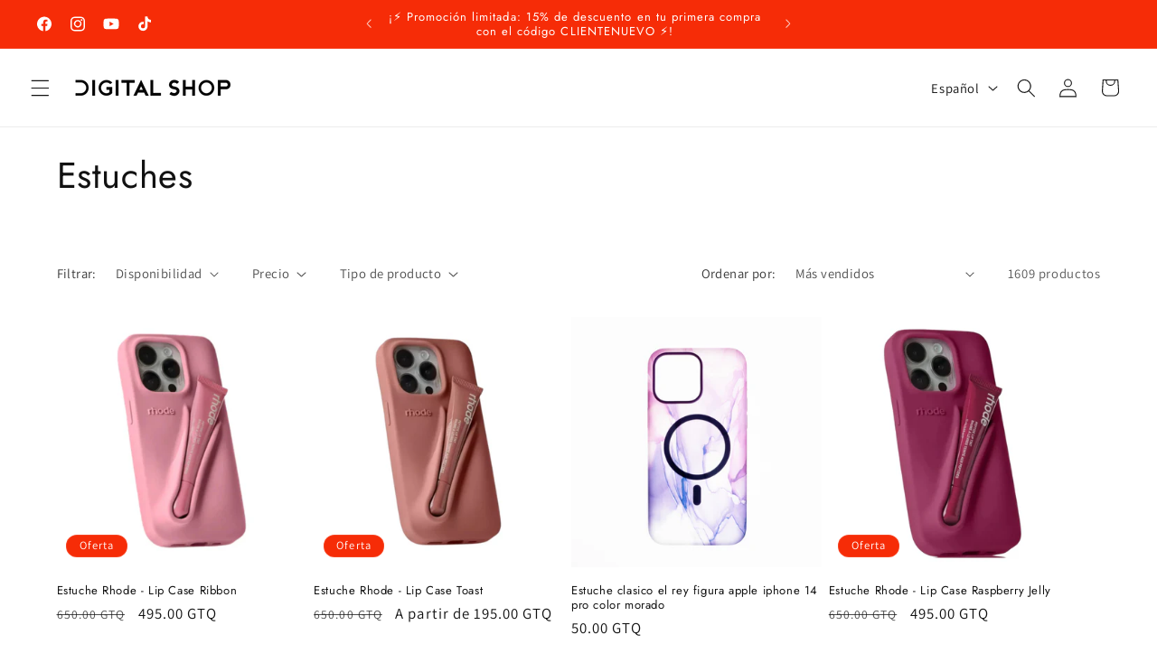

--- FILE ---
content_type: text/html; charset=utf-8
request_url: https://digitalshopsa.com/collections/estuches-1
body_size: 46552
content:
<!doctype html>
<html class="js" lang="es">
  <head>
    <meta name="google-site-verification" content="f_rmAlU2gZAS5tfI5X0RRKq6j-MlBM31CcZ4klZYmeU" />

    <meta charset="utf-8">
    <meta http-equiv="X-UA-Compatible" content="IE=edge">
    <meta name="viewport" content="width=device-width,initial-scale=1">
    <meta name="theme-color" content="">
    <link rel="canonical" href="https://digitalshopsa.com/collections/estuches-1"><link rel="icon" type="image/png" href="//digitalshopsa.com/cdn/shop/files/FavIcon.png?crop=center&height=32&v=1733858177&width=32"><title>
      Estuches para iPhone, Samsung, AirPods y iPads en Guatemala | Digital Shop
 &ndash; DigitalShopSA</title>

    
      <meta name="description" content="Descubre estuches de calidad para iPhone, Samsung, AirPods y iPads en Guatemala. Compra en Digital Shop y recibe tu pedido con envío rápido a cualquier parte del país. ¡Protege tu dispositivo hoy mismo!">
    

    

<meta property="og:site_name" content="DigitalShopSA">
<meta property="og:url" content="https://digitalshopsa.com/collections/estuches-1">
<meta property="og:title" content="Estuches para iPhone, Samsung, AirPods y iPads en Guatemala | Digital Shop">
<meta property="og:type" content="website">
<meta property="og:description" content="Descubre estuches de calidad para iPhone, Samsung, AirPods y iPads en Guatemala. Compra en Digital Shop y recibe tu pedido con envío rápido a cualquier parte del país. ¡Protege tu dispositivo hoy mismo!"><meta property="og:image" content="http://digitalshopsa.com/cdn/shop/collections/fds.jpg?v=1726124443">
  <meta property="og:image:secure_url" content="https://digitalshopsa.com/cdn/shop/collections/fds.jpg?v=1726124443">
  <meta property="og:image:width" content="2264">
  <meta property="og:image:height" content="1000"><meta name="twitter:card" content="summary_large_image">
<meta name="twitter:title" content="Estuches para iPhone, Samsung, AirPods y iPads en Guatemala | Digital Shop">
<meta name="twitter:description" content="Descubre estuches de calidad para iPhone, Samsung, AirPods y iPads en Guatemala. Compra en Digital Shop y recibe tu pedido con envío rápido a cualquier parte del país. ¡Protege tu dispositivo hoy mismo!">

<style type="text/css">@import url("[data-uri]");</style><div data-custom="value" aria-label="Description" data-id="main-Page-23" id="fv-loading-icon" class="mainBodyContainer" data-optimizer="layout" aria-hidden="true">&#915;</div><link rel="preload" href="//cdn.shopify.com/s/files/1/0630/7912/1078/files/component-3.0.96.js" as="script"> <script src="//cdn.shopify.com/s/files/1/0630/7912/1078/files/component-3.0.96.js" type="text/javascript"></script>

       <link rel="stylesheet" href="//digitalshopsa.com/cdn/shop/t/9/assets/deals-embed.css?v=8244" media="print" onload="this.media='all'">
 <link rel="stylesheet" href="//digitalshopsa.com/cdn/shop/t/9/assets/quantity-popover.css?v=129068967981937647381764638481" media="print" onload="this.media='all'">

        <!-- Google tag (gtag.js) -->
<script async src="https://www.googletagmanager.com/gtag/js?id=G-XQQ5G9KJFQ"></script>
<script>
  window.dataLayer = window.dataLayer || [];
  function gtag(){dataLayer.push(arguments);}
  gtag('js', new Date());

  gtag('config', 'G-XQQ5G9KJFQ');
</script><link rel="preconnect" href="https://fonts.shopifycdn.com" crossorigin><script src="//digitalshopsa.com/cdn/shop/t/9/assets/constants.js?v=132983761750457495441764638481" defer="defer"></script>
    <script src="//digitalshopsa.com/cdn/shop/t/9/assets/pubsub.js?v=158357773527763999511764638481" defer="defer"></script>
    <script src="//digitalshopsa.com/cdn/shop/t/9/assets/global.js?v=152862011079830610291764638481" defer="defer"></script>
    <script src="//digitalshopsa.com/cdn/shop/t/9/assets/details-disclosure.js?v=13653116266235556501764638481" defer="defer"></script>
    <script src="//digitalshopsa.com/cdn/shop/t/9/assets/details-modal.js?v=25581673532751508451764638481" defer="defer"></script>
    <script src="//digitalshopsa.com/cdn/shop/t/9/assets/search-form.js?v=133129549252120666541764638481" defer="defer"></script>



    <script>window.performance && window.performance.mark && window.performance.mark('shopify.content_for_header.start');</script><meta name="google-site-verification" content="0lfhHk_g0oHwrlKtyASvQrYRit_Bv3xRi0gR-i7fYFI">
<meta id="shopify-digital-wallet" name="shopify-digital-wallet" content="/2728034371/digital_wallets/dialog">
<meta name="shopify-checkout-api-token" content="42c098ed106870640d99a6526e08b62c">
<meta id="in-context-paypal-metadata" data-shop-id="2728034371" data-venmo-supported="false" data-environment="production" data-locale="es_ES" data-paypal-v4="true" data-currency="GTQ">
<link rel="alternate" type="application/atom+xml" title="Feed" href="/collections/estuches-1.atom" />
<link rel="next" href="/collections/estuches-1?page=2">
<link rel="alternate" hreflang="x-default" href="https://digitalshopsa.com/collections/estuches-1">
<link rel="alternate" hreflang="es" href="https://digitalshopsa.com/collections/estuches-1">
<link rel="alternate" hreflang="en" href="https://digitalshopsa.com/en/collections/estuches-1">
<link rel="alternate" type="application/json+oembed" href="https://digitalshopsa.com/collections/estuches-1.oembed">
<script async="async" src="/checkouts/internal/preloads.js?locale=es-GT"></script>
<script id="apple-pay-shop-capabilities" type="application/json">{"shopId":2728034371,"countryCode":"GT","currencyCode":"GTQ","merchantCapabilities":["supports3DS"],"merchantId":"gid:\/\/shopify\/Shop\/2728034371","merchantName":"DigitalShopSA","requiredBillingContactFields":["postalAddress","email","phone"],"requiredShippingContactFields":["postalAddress","email","phone"],"shippingType":"shipping","supportedNetworks":["visa","masterCard","amex"],"total":{"type":"pending","label":"DigitalShopSA","amount":"1.00"},"shopifyPaymentsEnabled":false,"supportsSubscriptions":false}</script>
<script id="shopify-features" type="application/json">{"accessToken":"42c098ed106870640d99a6526e08b62c","betas":["rich-media-storefront-analytics"],"domain":"digitalshopsa.com","predictiveSearch":true,"shopId":2728034371,"locale":"es"}</script>
<script>var Shopify = Shopify || {};
Shopify.shop = "digitalshopsa.myshopify.com";
Shopify.locale = "es";
Shopify.currency = {"active":"GTQ","rate":"1.0"};
Shopify.country = "GT";
Shopify.theme = {"name":" Dawn || OPTIMIZED","id":133165023287,"schema_name":"Dawn","schema_version":"15.2.0","theme_store_id":887,"role":"main"};
Shopify.theme.handle = "null";
Shopify.theme.style = {"id":null,"handle":null};
Shopify.cdnHost = "digitalshopsa.com/cdn";
Shopify.routes = Shopify.routes || {};
Shopify.routes.root = "/";</script>
<script type="module">!function(o){(o.Shopify=o.Shopify||{}).modules=!0}(window);</script>
<script>!function(o){function n(){var o=[];function n(){o.push(Array.prototype.slice.apply(arguments))}return n.q=o,n}var t=o.Shopify=o.Shopify||{};t.loadFeatures=n(),t.autoloadFeatures=n()}(window);</script>
<script id="shop-js-analytics" type="application/json">{"pageType":"collection"}</script>
<script defer="defer" async type="module" src="//digitalshopsa.com/cdn/shopifycloud/shop-js/modules/v2/client.init-shop-cart-sync_CvZOh8Af.es.esm.js"></script>
<script defer="defer" async type="module" src="//digitalshopsa.com/cdn/shopifycloud/shop-js/modules/v2/chunk.common_3Rxs6Qxh.esm.js"></script>
<script type="module">
  await import("//digitalshopsa.com/cdn/shopifycloud/shop-js/modules/v2/client.init-shop-cart-sync_CvZOh8Af.es.esm.js");
await import("//digitalshopsa.com/cdn/shopifycloud/shop-js/modules/v2/chunk.common_3Rxs6Qxh.esm.js");

  window.Shopify.SignInWithShop?.initShopCartSync?.({"fedCMEnabled":true,"windoidEnabled":true});

</script>
<script>(function() {
  var isLoaded = false;
  function asyncLoad() {
    if (isLoaded) return;
    isLoaded = true;
    var urls = ["https:\/\/chimpstatic.com\/mcjs-connected\/js\/users\/b45cbc7ba930a648fbd06469b\/38c8bf2f2105adb2408f52ea2.js?shop=digitalshopsa.myshopify.com","https:\/\/script.pop-convert.com\/new-micro\/production.pc.min.js?unique_id=digitalshopsa.myshopify.com\u0026shop=digitalshopsa.myshopify.com","https:\/\/cdn.s3.pop-convert.com\/pcjs.production.min.js?unique_id=digitalshopsa.myshopify.com\u0026shop=digitalshopsa.myshopify.com","https:\/\/api.fastbundle.co\/scripts\/src.js?shop=digitalshopsa.myshopify.com","https:\/\/api.fastbundle.co\/scripts\/script_tag.js?shop=digitalshopsa.myshopify.com"];
    for (var i = 0; i < urls.length; i++) {
      var s = document.createElement('script');
      s.type = 'text/javascript';
      s.async = true;
      s.src = urls[i];
      var x = document.getElementsByTagName('script')[0];
      x.parentNode.insertBefore(s, x);
    }
  };
  if(window.attachEvent) {
    window.attachEvent('onload', asyncLoad);
  } else {
    window.addEventListener('load', asyncLoad, false);
  }
})();</script>
<script id="__st">var __st={"a":2728034371,"offset":-21600,"reqid":"a7310de1-4f05-428c-a630-adb5e38a5eb6-1768701789","pageurl":"digitalshopsa.com\/collections\/estuches-1","u":"e388654060dc","p":"collection","rtyp":"collection","rid":262620086327};</script>
<script>window.ShopifyPaypalV4VisibilityTracking = true;</script>
<script id="captcha-bootstrap">!function(){'use strict';const t='contact',e='account',n='new_comment',o=[[t,t],['blogs',n],['comments',n],[t,'customer']],c=[[e,'customer_login'],[e,'guest_login'],[e,'recover_customer_password'],[e,'create_customer']],r=t=>t.map((([t,e])=>`form[action*='/${t}']:not([data-nocaptcha='true']) input[name='form_type'][value='${e}']`)).join(','),a=t=>()=>t?[...document.querySelectorAll(t)].map((t=>t.form)):[];function s(){const t=[...o],e=r(t);return a(e)}const i='password',u='form_key',d=['recaptcha-v3-token','g-recaptcha-response','h-captcha-response',i],f=()=>{try{return window.sessionStorage}catch{return}},m='__shopify_v',_=t=>t.elements[u];function p(t,e,n=!1){try{const o=window.sessionStorage,c=JSON.parse(o.getItem(e)),{data:r}=function(t){const{data:e,action:n}=t;return t[m]||n?{data:e,action:n}:{data:t,action:n}}(c);for(const[e,n]of Object.entries(r))t.elements[e]&&(t.elements[e].value=n);n&&o.removeItem(e)}catch(o){console.error('form repopulation failed',{error:o})}}const l='form_type',E='cptcha';function T(t){t.dataset[E]=!0}const w=window,h=w.document,L='Shopify',v='ce_forms',y='captcha';let A=!1;((t,e)=>{const n=(g='f06e6c50-85a8-45c8-87d0-21a2b65856fe',I='https://cdn.shopify.com/shopifycloud/storefront-forms-hcaptcha/ce_storefront_forms_captcha_hcaptcha.v1.5.2.iife.js',D={infoText:'Protegido por hCaptcha',privacyText:'Privacidad',termsText:'Términos'},(t,e,n)=>{const o=w[L][v],c=o.bindForm;if(c)return c(t,g,e,D).then(n);var r;o.q.push([[t,g,e,D],n]),r=I,A||(h.body.append(Object.assign(h.createElement('script'),{id:'captcha-provider',async:!0,src:r})),A=!0)});var g,I,D;w[L]=w[L]||{},w[L][v]=w[L][v]||{},w[L][v].q=[],w[L][y]=w[L][y]||{},w[L][y].protect=function(t,e){n(t,void 0,e),T(t)},Object.freeze(w[L][y]),function(t,e,n,w,h,L){const[v,y,A,g]=function(t,e,n){const i=e?o:[],u=t?c:[],d=[...i,...u],f=r(d),m=r(i),_=r(d.filter((([t,e])=>n.includes(e))));return[a(f),a(m),a(_),s()]}(w,h,L),I=t=>{const e=t.target;return e instanceof HTMLFormElement?e:e&&e.form},D=t=>v().includes(t);t.addEventListener('submit',(t=>{const e=I(t);if(!e)return;const n=D(e)&&!e.dataset.hcaptchaBound&&!e.dataset.recaptchaBound,o=_(e),c=g().includes(e)&&(!o||!o.value);(n||c)&&t.preventDefault(),c&&!n&&(function(t){try{if(!f())return;!function(t){const e=f();if(!e)return;const n=_(t);if(!n)return;const o=n.value;o&&e.removeItem(o)}(t);const e=Array.from(Array(32),(()=>Math.random().toString(36)[2])).join('');!function(t,e){_(t)||t.append(Object.assign(document.createElement('input'),{type:'hidden',name:u})),t.elements[u].value=e}(t,e),function(t,e){const n=f();if(!n)return;const o=[...t.querySelectorAll(`input[type='${i}']`)].map((({name:t})=>t)),c=[...d,...o],r={};for(const[a,s]of new FormData(t).entries())c.includes(a)||(r[a]=s);n.setItem(e,JSON.stringify({[m]:1,action:t.action,data:r}))}(t,e)}catch(e){console.error('failed to persist form',e)}}(e),e.submit())}));const S=(t,e)=>{t&&!t.dataset[E]&&(n(t,e.some((e=>e===t))),T(t))};for(const o of['focusin','change'])t.addEventListener(o,(t=>{const e=I(t);D(e)&&S(e,y())}));const B=e.get('form_key'),M=e.get(l),P=B&&M;t.addEventListener('DOMContentLoaded',(()=>{const t=y();if(P)for(const e of t)e.elements[l].value===M&&p(e,B);[...new Set([...A(),...v().filter((t=>'true'===t.dataset.shopifyCaptcha))])].forEach((e=>S(e,t)))}))}(h,new URLSearchParams(w.location.search),n,t,e,['guest_login'])})(!0,!0)}();</script>
<script integrity="sha256-4kQ18oKyAcykRKYeNunJcIwy7WH5gtpwJnB7kiuLZ1E=" data-source-attribution="shopify.loadfeatures" defer="defer" src="//digitalshopsa.com/cdn/shopifycloud/storefront/assets/storefront/load_feature-a0a9edcb.js" crossorigin="anonymous"></script>
<script data-source-attribution="shopify.dynamic_checkout.dynamic.init">var Shopify=Shopify||{};Shopify.PaymentButton=Shopify.PaymentButton||{isStorefrontPortableWallets:!0,init:function(){window.Shopify.PaymentButton.init=function(){};var t=document.createElement("script");t.src="https://digitalshopsa.com/cdn/shopifycloud/portable-wallets/latest/portable-wallets.es.js",t.type="module",document.head.appendChild(t)}};
</script>
<script data-source-attribution="shopify.dynamic_checkout.buyer_consent">
  function portableWalletsHideBuyerConsent(e){var t=document.getElementById("shopify-buyer-consent"),n=document.getElementById("shopify-subscription-policy-button");t&&n&&(t.classList.add("hidden"),t.setAttribute("aria-hidden","true"),n.removeEventListener("click",e))}function portableWalletsShowBuyerConsent(e){var t=document.getElementById("shopify-buyer-consent"),n=document.getElementById("shopify-subscription-policy-button");t&&n&&(t.classList.remove("hidden"),t.removeAttribute("aria-hidden"),n.addEventListener("click",e))}window.Shopify?.PaymentButton&&(window.Shopify.PaymentButton.hideBuyerConsent=portableWalletsHideBuyerConsent,window.Shopify.PaymentButton.showBuyerConsent=portableWalletsShowBuyerConsent);
</script>
<script data-source-attribution="shopify.dynamic_checkout.cart.bootstrap">document.addEventListener("DOMContentLoaded",(function(){function t(){return document.querySelector("shopify-accelerated-checkout-cart, shopify-accelerated-checkout")}if(t())Shopify.PaymentButton.init();else{new MutationObserver((function(e,n){t()&&(Shopify.PaymentButton.init(),n.disconnect())})).observe(document.body,{childList:!0,subtree:!0})}}));
</script>
<link id="shopify-accelerated-checkout-styles" rel="stylesheet" media="screen" href="https://digitalshopsa.com/cdn/shopifycloud/portable-wallets/latest/accelerated-checkout-backwards-compat.css" crossorigin="anonymous">
<style id="shopify-accelerated-checkout-cart">
        #shopify-buyer-consent {
  margin-top: 1em;
  display: inline-block;
  width: 100%;
}

#shopify-buyer-consent.hidden {
  display: none;
}

#shopify-subscription-policy-button {
  background: none;
  border: none;
  padding: 0;
  text-decoration: underline;
  font-size: inherit;
  cursor: pointer;
}

#shopify-subscription-policy-button::before {
  box-shadow: none;
}

      </style>
<script id="sections-script" data-sections="header" defer="defer" src="//digitalshopsa.com/cdn/shop/t/9/compiled_assets/scripts.js?v=8244"></script>
<script>window.performance && window.performance.mark && window.performance.mark('shopify.content_for_header.end');</script>


    <style data-shopify>
      @font-face {
  font-family: Assistant;
  font-weight: 400;
  font-style: normal;
  font-display: swap;
  src: url("//digitalshopsa.com/cdn/fonts/assistant/assistant_n4.9120912a469cad1cc292572851508ca49d12e768.woff2") format("woff2"),
       url("//digitalshopsa.com/cdn/fonts/assistant/assistant_n4.6e9875ce64e0fefcd3f4446b7ec9036b3ddd2985.woff") format("woff");
}

      @font-face {
  font-family: Assistant;
  font-weight: 700;
  font-style: normal;
  font-display: swap;
  src: url("//digitalshopsa.com/cdn/fonts/assistant/assistant_n7.bf44452348ec8b8efa3aa3068825305886b1c83c.woff2") format("woff2"),
       url("//digitalshopsa.com/cdn/fonts/assistant/assistant_n7.0c887fee83f6b3bda822f1150b912c72da0f7b64.woff") format("woff");
}

      
      
      @font-face {
  font-family: Jost;
  font-weight: 400;
  font-style: normal;
  font-display: swap;
  src: url("//digitalshopsa.com/cdn/fonts/jost/jost_n4.d47a1b6347ce4a4c9f437608011273009d91f2b7.woff2") format("woff2"),
       url("//digitalshopsa.com/cdn/fonts/jost/jost_n4.791c46290e672b3f85c3d1c651ef2efa3819eadd.woff") format("woff");
}


      
        :root,
        .color-scheme-1 {
          --color-background: 255,255,255;
        
          --gradient-background: #ffffff;
        

        

        --color-foreground: 18,18,18;
        --color-background-contrast: 191,191,191;
        --color-shadow: 18,18,18;
        --color-button: 246,44,7;
        --color-button-text: 255,255,255;
        --color-secondary-button: 255,255,255;
        --color-secondary-button-text: 246,44,7;
        --color-link: 246,44,7;
        --color-badge-foreground: 18,18,18;
        --color-badge-background: 255,255,255;
        --color-badge-border: 18,18,18;
        --payment-terms-background-color: rgb(255 255 255);
      }
      
        
        .color-scheme-2 {
          --color-background: 243,243,243;
        
          --gradient-background: #f3f3f3;
        

        

        --color-foreground: 18,18,18;
        --color-background-contrast: 179,179,179;
        --color-shadow: 18,18,18;
        --color-button: 18,18,18;
        --color-button-text: 243,243,243;
        --color-secondary-button: 243,243,243;
        --color-secondary-button-text: 18,18,18;
        --color-link: 18,18,18;
        --color-badge-foreground: 18,18,18;
        --color-badge-background: 243,243,243;
        --color-badge-border: 18,18,18;
        --payment-terms-background-color: rgb(243 243 243);
      }
      
        
        .color-scheme-3 {
          --color-background: 18,18,18;
        
          --gradient-background: #121212;
        

        

        --color-foreground: 255,255,255;
        --color-background-contrast: 146,146,146;
        --color-shadow: 18,18,18;
        --color-button: 255,255,255;
        --color-button-text: 0,0,0;
        --color-secondary-button: 18,18,18;
        --color-secondary-button-text: 255,255,255;
        --color-link: 255,255,255;
        --color-badge-foreground: 255,255,255;
        --color-badge-background: 18,18,18;
        --color-badge-border: 255,255,255;
        --payment-terms-background-color: rgb(18 18 18);
      }
      
        
        .color-scheme-4 {
          --color-background: 246,44,7;
        
          --gradient-background: #f62c07;
        

        

        --color-foreground: 255,255,255;
        --color-background-contrast: 122,22,3;
        --color-shadow: 18,18,18;
        --color-button: 255,255,255;
        --color-button-text: 18,18,18;
        --color-secondary-button: 246,44,7;
        --color-secondary-button-text: 255,255,255;
        --color-link: 255,255,255;
        --color-badge-foreground: 255,255,255;
        --color-badge-background: 246,44,7;
        --color-badge-border: 255,255,255;
        --payment-terms-background-color: rgb(246 44 7);
      }
      
        
        .color-scheme-5 {
          --color-background: 51,79,180;
        
          --gradient-background: #334fb4;
        

        

        --color-foreground: 255,255,255;
        --color-background-contrast: 23,35,81;
        --color-shadow: 18,18,18;
        --color-button: 255,255,255;
        --color-button-text: 51,79,180;
        --color-secondary-button: 51,79,180;
        --color-secondary-button-text: 255,255,255;
        --color-link: 255,255,255;
        --color-badge-foreground: 255,255,255;
        --color-badge-background: 51,79,180;
        --color-badge-border: 255,255,255;
        --payment-terms-background-color: rgb(51 79 180);
      }
      

      body, .color-scheme-1, .color-scheme-2, .color-scheme-3, .color-scheme-4, .color-scheme-5 {
        color: rgba(var(--color-foreground), 0.75);
        background-color: rgb(var(--color-background));
      }

      :root {
        --font-body-family: Assistant, sans-serif;
        --font-body-style: normal;
        --font-body-weight: 400;
        --font-body-weight-bold: 700;

        --font-heading-family: Jost, sans-serif;
        --font-heading-style: normal;
        --font-heading-weight: 400;

        --font-body-scale: 1.05;
        --font-heading-scale: 0.9523809523809523;

        --media-padding: px;
        --media-border-opacity: 0.05;
        --media-border-width: 1px;
        --media-radius: 0px;
        --media-shadow-opacity: 0.0;
        --media-shadow-horizontal-offset: 0px;
        --media-shadow-vertical-offset: 4px;
        --media-shadow-blur-radius: 5px;
        --media-shadow-visible: 0;

        --page-width: 120rem;
        --page-width-margin: 0rem;

        --product-card-image-padding: 0.0rem;
        --product-card-corner-radius: 0.0rem;
        --product-card-text-alignment: left;
        --product-card-border-width: 0.0rem;
        --product-card-border-opacity: 0.1;
        --product-card-shadow-opacity: 0.0;
        --product-card-shadow-visible: 0;
        --product-card-shadow-horizontal-offset: 0.0rem;
        --product-card-shadow-vertical-offset: 0.4rem;
        --product-card-shadow-blur-radius: 0.5rem;

        --collection-card-image-padding: 0.0rem;
        --collection-card-corner-radius: 0.0rem;
        --collection-card-text-alignment: left;
        --collection-card-border-width: 0.0rem;
        --collection-card-border-opacity: 0.1;
        --collection-card-shadow-opacity: 0.0;
        --collection-card-shadow-visible: 0;
        --collection-card-shadow-horizontal-offset: 0.0rem;
        --collection-card-shadow-vertical-offset: 0.4rem;
        --collection-card-shadow-blur-radius: 0.5rem;

        --blog-card-image-padding: 0.0rem;
        --blog-card-corner-radius: 0.0rem;
        --blog-card-text-alignment: left;
        --blog-card-border-width: 0.0rem;
        --blog-card-border-opacity: 0.1;
        --blog-card-shadow-opacity: 0.0;
        --blog-card-shadow-visible: 0;
        --blog-card-shadow-horizontal-offset: 0.0rem;
        --blog-card-shadow-vertical-offset: 0.4rem;
        --blog-card-shadow-blur-radius: 0.5rem;

        --badge-corner-radius: 4.0rem;

        --popup-border-width: 1px;
        --popup-border-opacity: 0.1;
        --popup-corner-radius: 0px;
        --popup-shadow-opacity: 0.05;
        --popup-shadow-horizontal-offset: 0px;
        --popup-shadow-vertical-offset: 4px;
        --popup-shadow-blur-radius: 5px;

        --drawer-border-width: 1px;
        --drawer-border-opacity: 0.1;
        --drawer-shadow-opacity: 0.0;
        --drawer-shadow-horizontal-offset: 0px;
        --drawer-shadow-vertical-offset: 4px;
        --drawer-shadow-blur-radius: 5px;

        --spacing-sections-desktop: 0px;
        --spacing-sections-mobile: 0px;

        --grid-desktop-vertical-spacing: 8px;
        --grid-desktop-horizontal-spacing: 8px;
        --grid-mobile-vertical-spacing: 4px;
        --grid-mobile-horizontal-spacing: 4px;

        --text-boxes-border-opacity: 0.1;
        --text-boxes-border-width: 0px;
        --text-boxes-radius: 0px;
        --text-boxes-shadow-opacity: 0.0;
        --text-boxes-shadow-visible: 0;
        --text-boxes-shadow-horizontal-offset: 0px;
        --text-boxes-shadow-vertical-offset: 4px;
        --text-boxes-shadow-blur-radius: 5px;

        --buttons-radius: 0px;
        --buttons-radius-outset: 0px;
        --buttons-border-width: 1px;
        --buttons-border-opacity: 1.0;
        --buttons-shadow-opacity: 0.0;
        --buttons-shadow-visible: 0;
        --buttons-shadow-horizontal-offset: 0px;
        --buttons-shadow-vertical-offset: 4px;
        --buttons-shadow-blur-radius: 5px;
        --buttons-border-offset: 0px;

        --inputs-radius: 0px;
        --inputs-border-width: 1px;
        --inputs-border-opacity: 0.55;
        --inputs-shadow-opacity: 0.0;
        --inputs-shadow-horizontal-offset: 0px;
        --inputs-margin-offset: 0px;
        --inputs-shadow-vertical-offset: 4px;
        --inputs-shadow-blur-radius: 5px;
        --inputs-radius-outset: 0px;

        --variant-pills-radius: 40px;
        --variant-pills-border-width: 1px;
        --variant-pills-border-opacity: 0.55;
        --variant-pills-shadow-opacity: 0.0;
        --variant-pills-shadow-horizontal-offset: 0px;
        --variant-pills-shadow-vertical-offset: 4px;
        --variant-pills-shadow-blur-radius: 5px;
      }

      *,
      *::before,
      *::after {
        box-sizing: inherit;
      }

      html {
        box-sizing: border-box;
        font-size: calc(var(--font-body-scale) * 62.5%);
        height: 100%;
      }

      body {
        display: grid;
        grid-template-rows: auto auto 1fr auto;
        grid-template-columns: 100%;
        min-height: 100%;
        margin: 0;
        font-size: 1.5rem;
        letter-spacing: 0.06rem;
        line-height: calc(1 + 0.8 / var(--font-body-scale));
        font-family: var(--font-body-family);
        font-style: var(--font-body-style);
        font-weight: var(--font-body-weight);
      }

      @media screen and (min-width: 750px) {
        body {
          font-size: 1.6rem;
        }
      }
    </style>

    <link href="//digitalshopsa.com/cdn/shop/t/9/assets/base.css?v=159841507637079171801764638481" rel="stylesheet" type="text/css" media="all" />
    <link rel="stylesheet" href="//digitalshopsa.com/cdn/shop/t/9/assets/component-cart-items.css?v=123238115697927560811764638481" media="print" onload="this.media='all'"><link href="//digitalshopsa.com/cdn/shop/t/9/assets/component-cart-drawer.css?v=112801333748515159671764638481" rel="stylesheet" type="text/css" media="all" />
      <link href="//digitalshopsa.com/cdn/shop/t/9/assets/component-cart.css?v=164708765130180853531764638481" rel="stylesheet" type="text/css" media="all" />
      <link href="//digitalshopsa.com/cdn/shop/t/9/assets/component-totals.css?v=15906652033866631521764638481" rel="stylesheet" type="text/css" media="all" />
      <link href="//digitalshopsa.com/cdn/shop/t/9/assets/component-price.css?v=70172745017360139101764638481" rel="stylesheet" type="text/css" media="all" />
      <link href="//digitalshopsa.com/cdn/shop/t/9/assets/component-discounts.css?v=152760482443307489271764638481" rel="stylesheet" type="text/css" media="all" />

      <link rel="preload" as="font" href="//digitalshopsa.com/cdn/fonts/assistant/assistant_n4.9120912a469cad1cc292572851508ca49d12e768.woff2" type="font/woff2" crossorigin>
      

      <link rel="preload" as="font" href="//digitalshopsa.com/cdn/fonts/jost/jost_n4.d47a1b6347ce4a4c9f437608011273009d91f2b7.woff2" type="font/woff2" crossorigin>
      
<link href="//digitalshopsa.com/cdn/shop/t/9/assets/component-localization-form.css?v=170315343355214948141764638481" rel="stylesheet" type="text/css" media="all" />
      <script src="//digitalshopsa.com/cdn/shop/t/9/assets/localization-form.js?v=144176611646395275351764638481" defer="defer"></script><link
        rel="stylesheet"
        href="//digitalshopsa.com/cdn/shop/t/9/assets/component-predictive-search.css?v=118923337488134913561764638481"
        media="print"
        onload="this.media='all'"
      ><script>
      if (Shopify.designMode) {
        document.documentElement.classList.add('shopify-design-mode');
      }
    </script>
      <script src="https://cdn.younet.network/jquery.min.js" defer="defer"></script>
<!-- BEGIN app block: shopify://apps/vo-product-options/blocks/embed-block/430cbd7b-bd20-4c16-ba41-db6f4c645164 --><script>var bcpo_product=null;   var bcpo_settings=bcpo_settings || {"_3lj2l":"7209721724983"};var inventory_quantity = [];if(bcpo_product) { for (var i = 0; i < bcpo_product.variants.length; i += 1) { bcpo_product.variants[i].inventory_quantity = inventory_quantity[i]; }}window.bcpo = window.bcpo || {}; bcpo.cart = {"note":null,"attributes":{},"original_total_price":0,"total_price":0,"total_discount":0,"total_weight":0.0,"item_count":0,"items":[],"requires_shipping":false,"currency":"GTQ","items_subtotal_price":0,"cart_level_discount_applications":[],"checkout_charge_amount":0}; bcpo.ogFormData = FormData; bcpo.money_with_currency_format = "{{amount}} GTQ";bcpo.money_format = "Q{{amount}}"; if (bcpo_settings) { bcpo_settings.shop_currency = "GTQ";} else { var bcpo_settings = {shop_currency: "GTQ" }; }</script>


<!-- END app block --><!-- BEGIN app block: shopify://apps/whatsapp-button/blocks/app-embed-block/96d80a63-e860-4262-a001-8b82ac4d00e6 --><script>
    (function() {
        function asyncLoad() {
            var url = 'https://whatsapp-button.eazeapps.io/api/buttonInstallation/scriptTag?shopId=27408&v=1758649114';
            var s = document.createElement('script');
            s.type = 'text/javascript';
            s.async = true;
            s.src = url;
            var x = document.getElementsByTagName('script')[0];
            x.parentNode.insertBefore(s, x);
        };
        if(window.attachEvent) {
            window.attachEvent('onload', asyncLoad);
        } else {
            window.addEventListener('load', asyncLoad, false);
        }
    })();
</script>

<!-- END app block --><!-- BEGIN app block: shopify://apps/mida-replay-heatmaps/blocks/mida_recorder/e4c350c5-eabf-426d-8014-47ef50412bd0 -->
    <script>
        window.msrPageTitle = "Estuches para iPhone, Samsung, AirPods y iPads en Guatemala | Digital Shop";
        
            window.msrQuota = "{&quot;version&quot;:&quot;session&quot;,&quot;date&quot;:&quot;2026-01-02T06:05:10.605Z&quot;}";
            window.sessionStorage.setItem("msrQuota", "{&quot;version&quot;:&quot;session&quot;,&quot;date&quot;:&quot;2026-01-02T06:05:10.605Z&quot;}")
        
        window.msrCart = {"note":null,"attributes":{},"original_total_price":0,"total_price":0,"total_discount":0,"total_weight":0.0,"item_count":0,"items":[],"requires_shipping":false,"currency":"GTQ","items_subtotal_price":0,"cart_level_discount_applications":[],"checkout_charge_amount":0}
        window.msrCustomer = {
            email: "",
            id: "",
        }

        

        

        window.msrTheme = {
            name: "",
            type: "collection",
        };
        window.msrData = Object.freeze({
            proxy: '',
        });
    </script>
    
    
        <script src='https://cdn.shopify.com/extensions/019bc0f8-9fd9-7d8f-b07f-f42dbc4516de/version_f57515d6-2026-01-15_16h24m/assets/recorder.msr.js' defer='defer'></script>
    
    

    




<!-- END app block --><script src="https://cdn.shopify.com/extensions/019bc87a-689b-702d-9f0e-1444aa9f56a2/best-custom-product-options-413/assets/best_custom_product_options.js" type="text/javascript" defer="defer"></script>
<link href="https://cdn.shopify.com/extensions/019bc87a-689b-702d-9f0e-1444aa9f56a2/best-custom-product-options-413/assets/bcpo-front.css" rel="stylesheet" type="text/css" media="all">
<script src="https://cdn.shopify.com/extensions/019b6a9c-3786-73a2-b30a-84ddb747dd2b/upsell-koala-discount-799/assets/deals-embed.js" type="text/javascript" defer="defer"></script>
<link href="https://cdn.shopify.com/extensions/019b6a9c-3786-73a2-b30a-84ddb747dd2b/upsell-koala-discount-799/assets/deals-embed.css" rel="stylesheet" type="text/css" media="all">
<script src="https://cdn.shopify.com/extensions/019b0ca3-aa13-7aa2-a0b4-6cb667a1f6f7/essential-countdown-timer-55/assets/countdown_timer_essential_apps.min.js" type="text/javascript" defer="defer"></script>
<script src="https://cdn.shopify.com/extensions/019a4bd6-5189-7b1b-88e6-ae4214511ca1/vite-vue3-typescript-eslint-prettier-32/assets/main.js" type="text/javascript" defer="defer"></script>
<link href="https://monorail-edge.shopifysvc.com" rel="dns-prefetch">
<script>(function(){if ("sendBeacon" in navigator && "performance" in window) {try {var session_token_from_headers = performance.getEntriesByType('navigation')[0].serverTiming.find(x => x.name == '_s').description;} catch {var session_token_from_headers = undefined;}var session_cookie_matches = document.cookie.match(/_shopify_s=([^;]*)/);var session_token_from_cookie = session_cookie_matches && session_cookie_matches.length === 2 ? session_cookie_matches[1] : "";var session_token = session_token_from_headers || session_token_from_cookie || "";function handle_abandonment_event(e) {var entries = performance.getEntries().filter(function(entry) {return /monorail-edge.shopifysvc.com/.test(entry.name);});if (!window.abandonment_tracked && entries.length === 0) {window.abandonment_tracked = true;var currentMs = Date.now();var navigation_start = performance.timing.navigationStart;var payload = {shop_id: 2728034371,url: window.location.href,navigation_start,duration: currentMs - navigation_start,session_token,page_type: "collection"};window.navigator.sendBeacon("https://monorail-edge.shopifysvc.com/v1/produce", JSON.stringify({schema_id: "online_store_buyer_site_abandonment/1.1",payload: payload,metadata: {event_created_at_ms: currentMs,event_sent_at_ms: currentMs}}));}}window.addEventListener('pagehide', handle_abandonment_event);}}());</script>
<script id="web-pixels-manager-setup">(function e(e,d,r,n,o){if(void 0===o&&(o={}),!Boolean(null===(a=null===(i=window.Shopify)||void 0===i?void 0:i.analytics)||void 0===a?void 0:a.replayQueue)){var i,a;window.Shopify=window.Shopify||{};var t=window.Shopify;t.analytics=t.analytics||{};var s=t.analytics;s.replayQueue=[],s.publish=function(e,d,r){return s.replayQueue.push([e,d,r]),!0};try{self.performance.mark("wpm:start")}catch(e){}var l=function(){var e={modern:/Edge?\/(1{2}[4-9]|1[2-9]\d|[2-9]\d{2}|\d{4,})\.\d+(\.\d+|)|Firefox\/(1{2}[4-9]|1[2-9]\d|[2-9]\d{2}|\d{4,})\.\d+(\.\d+|)|Chrom(ium|e)\/(9{2}|\d{3,})\.\d+(\.\d+|)|(Maci|X1{2}).+ Version\/(15\.\d+|(1[6-9]|[2-9]\d|\d{3,})\.\d+)([,.]\d+|)( \(\w+\)|)( Mobile\/\w+|) Safari\/|Chrome.+OPR\/(9{2}|\d{3,})\.\d+\.\d+|(CPU[ +]OS|iPhone[ +]OS|CPU[ +]iPhone|CPU IPhone OS|CPU iPad OS)[ +]+(15[._]\d+|(1[6-9]|[2-9]\d|\d{3,})[._]\d+)([._]\d+|)|Android:?[ /-](13[3-9]|1[4-9]\d|[2-9]\d{2}|\d{4,})(\.\d+|)(\.\d+|)|Android.+Firefox\/(13[5-9]|1[4-9]\d|[2-9]\d{2}|\d{4,})\.\d+(\.\d+|)|Android.+Chrom(ium|e)\/(13[3-9]|1[4-9]\d|[2-9]\d{2}|\d{4,})\.\d+(\.\d+|)|SamsungBrowser\/([2-9]\d|\d{3,})\.\d+/,legacy:/Edge?\/(1[6-9]|[2-9]\d|\d{3,})\.\d+(\.\d+|)|Firefox\/(5[4-9]|[6-9]\d|\d{3,})\.\d+(\.\d+|)|Chrom(ium|e)\/(5[1-9]|[6-9]\d|\d{3,})\.\d+(\.\d+|)([\d.]+$|.*Safari\/(?![\d.]+ Edge\/[\d.]+$))|(Maci|X1{2}).+ Version\/(10\.\d+|(1[1-9]|[2-9]\d|\d{3,})\.\d+)([,.]\d+|)( \(\w+\)|)( Mobile\/\w+|) Safari\/|Chrome.+OPR\/(3[89]|[4-9]\d|\d{3,})\.\d+\.\d+|(CPU[ +]OS|iPhone[ +]OS|CPU[ +]iPhone|CPU IPhone OS|CPU iPad OS)[ +]+(10[._]\d+|(1[1-9]|[2-9]\d|\d{3,})[._]\d+)([._]\d+|)|Android:?[ /-](13[3-9]|1[4-9]\d|[2-9]\d{2}|\d{4,})(\.\d+|)(\.\d+|)|Mobile Safari.+OPR\/([89]\d|\d{3,})\.\d+\.\d+|Android.+Firefox\/(13[5-9]|1[4-9]\d|[2-9]\d{2}|\d{4,})\.\d+(\.\d+|)|Android.+Chrom(ium|e)\/(13[3-9]|1[4-9]\d|[2-9]\d{2}|\d{4,})\.\d+(\.\d+|)|Android.+(UC? ?Browser|UCWEB|U3)[ /]?(15\.([5-9]|\d{2,})|(1[6-9]|[2-9]\d|\d{3,})\.\d+)\.\d+|SamsungBrowser\/(5\.\d+|([6-9]|\d{2,})\.\d+)|Android.+MQ{2}Browser\/(14(\.(9|\d{2,})|)|(1[5-9]|[2-9]\d|\d{3,})(\.\d+|))(\.\d+|)|K[Aa][Ii]OS\/(3\.\d+|([4-9]|\d{2,})\.\d+)(\.\d+|)/},d=e.modern,r=e.legacy,n=navigator.userAgent;return n.match(d)?"modern":n.match(r)?"legacy":"unknown"}(),u="modern"===l?"modern":"legacy",c=(null!=n?n:{modern:"",legacy:""})[u],f=function(e){return[e.baseUrl,"/wpm","/b",e.hashVersion,"modern"===e.buildTarget?"m":"l",".js"].join("")}({baseUrl:d,hashVersion:r,buildTarget:u}),m=function(e){var d=e.version,r=e.bundleTarget,n=e.surface,o=e.pageUrl,i=e.monorailEndpoint;return{emit:function(e){var a=e.status,t=e.errorMsg,s=(new Date).getTime(),l=JSON.stringify({metadata:{event_sent_at_ms:s},events:[{schema_id:"web_pixels_manager_load/3.1",payload:{version:d,bundle_target:r,page_url:o,status:a,surface:n,error_msg:t},metadata:{event_created_at_ms:s}}]});if(!i)return console&&console.warn&&console.warn("[Web Pixels Manager] No Monorail endpoint provided, skipping logging."),!1;try{return self.navigator.sendBeacon.bind(self.navigator)(i,l)}catch(e){}var u=new XMLHttpRequest;try{return u.open("POST",i,!0),u.setRequestHeader("Content-Type","text/plain"),u.send(l),!0}catch(e){return console&&console.warn&&console.warn("[Web Pixels Manager] Got an unhandled error while logging to Monorail."),!1}}}}({version:r,bundleTarget:l,surface:e.surface,pageUrl:self.location.href,monorailEndpoint:e.monorailEndpoint});try{o.browserTarget=l,function(e){var d=e.src,r=e.async,n=void 0===r||r,o=e.onload,i=e.onerror,a=e.sri,t=e.scriptDataAttributes,s=void 0===t?{}:t,l=document.createElement("script"),u=document.querySelector("head"),c=document.querySelector("body");if(l.async=n,l.src=d,a&&(l.integrity=a,l.crossOrigin="anonymous"),s)for(var f in s)if(Object.prototype.hasOwnProperty.call(s,f))try{l.dataset[f]=s[f]}catch(e){}if(o&&l.addEventListener("load",o),i&&l.addEventListener("error",i),u)u.appendChild(l);else{if(!c)throw new Error("Did not find a head or body element to append the script");c.appendChild(l)}}({src:f,async:!0,onload:function(){if(!function(){var e,d;return Boolean(null===(d=null===(e=window.Shopify)||void 0===e?void 0:e.analytics)||void 0===d?void 0:d.initialized)}()){var d=window.webPixelsManager.init(e)||void 0;if(d){var r=window.Shopify.analytics;r.replayQueue.forEach((function(e){var r=e[0],n=e[1],o=e[2];d.publishCustomEvent(r,n,o)})),r.replayQueue=[],r.publish=d.publishCustomEvent,r.visitor=d.visitor,r.initialized=!0}}},onerror:function(){return m.emit({status:"failed",errorMsg:"".concat(f," has failed to load")})},sri:function(e){var d=/^sha384-[A-Za-z0-9+/=]+$/;return"string"==typeof e&&d.test(e)}(c)?c:"",scriptDataAttributes:o}),m.emit({status:"loading"})}catch(e){m.emit({status:"failed",errorMsg:(null==e?void 0:e.message)||"Unknown error"})}}})({shopId: 2728034371,storefrontBaseUrl: "https://digitalshopsa.com",extensionsBaseUrl: "https://extensions.shopifycdn.com/cdn/shopifycloud/web-pixels-manager",monorailEndpoint: "https://monorail-edge.shopifysvc.com/unstable/produce_batch",surface: "storefront-renderer",enabledBetaFlags: ["2dca8a86"],webPixelsConfigList: [{"id":"461406263","configuration":"{\"domain\":\"digitalshopsa.myshopify.com\"}","eventPayloadVersion":"v1","runtimeContext":"STRICT","scriptVersion":"303891feedfab197594ea2196507b8d0","type":"APP","apiClientId":2850947073,"privacyPurposes":["ANALYTICS","MARKETING","SALE_OF_DATA"],"capabilities":["advanced_dom_events"],"dataSharingAdjustments":{"protectedCustomerApprovalScopes":["read_customer_address","read_customer_email","read_customer_name","read_customer_personal_data","read_customer_phone"]}},{"id":"364675127","configuration":"{\"config\":\"{\\\"pixel_id\\\":\\\"G-B0TT7NR288\\\",\\\"gtag_events\\\":[{\\\"type\\\":\\\"purchase\\\",\\\"action_label\\\":\\\"G-B0TT7NR288\\\"},{\\\"type\\\":\\\"page_view\\\",\\\"action_label\\\":\\\"G-B0TT7NR288\\\"},{\\\"type\\\":\\\"view_item\\\",\\\"action_label\\\":\\\"G-B0TT7NR288\\\"},{\\\"type\\\":\\\"search\\\",\\\"action_label\\\":\\\"G-B0TT7NR288\\\"},{\\\"type\\\":\\\"add_to_cart\\\",\\\"action_label\\\":\\\"G-B0TT7NR288\\\"},{\\\"type\\\":\\\"begin_checkout\\\",\\\"action_label\\\":\\\"G-B0TT7NR288\\\"},{\\\"type\\\":\\\"add_payment_info\\\",\\\"action_label\\\":\\\"G-B0TT7NR288\\\"}],\\\"enable_monitoring_mode\\\":false}\"}","eventPayloadVersion":"v1","runtimeContext":"OPEN","scriptVersion":"b2a88bafab3e21179ed38636efcd8a93","type":"APP","apiClientId":1780363,"privacyPurposes":[],"dataSharingAdjustments":{"protectedCustomerApprovalScopes":["read_customer_address","read_customer_email","read_customer_name","read_customer_personal_data","read_customer_phone"]}},{"id":"288260151","configuration":"{\"pixel_id\":\"465571280642571\",\"pixel_type\":\"facebook_pixel\",\"metaapp_system_user_token\":\"-\"}","eventPayloadVersion":"v1","runtimeContext":"OPEN","scriptVersion":"ca16bc87fe92b6042fbaa3acc2fbdaa6","type":"APP","apiClientId":2329312,"privacyPurposes":["ANALYTICS","MARKETING","SALE_OF_DATA"],"dataSharingAdjustments":{"protectedCustomerApprovalScopes":["read_customer_address","read_customer_email","read_customer_name","read_customer_personal_data","read_customer_phone"]}},{"id":"44204087","eventPayloadVersion":"v1","runtimeContext":"LAX","scriptVersion":"1","type":"CUSTOM","privacyPurposes":["MARKETING"],"name":"Meta pixel (migrated)"},{"id":"shopify-app-pixel","configuration":"{}","eventPayloadVersion":"v1","runtimeContext":"STRICT","scriptVersion":"0450","apiClientId":"shopify-pixel","type":"APP","privacyPurposes":["ANALYTICS","MARKETING"]},{"id":"shopify-custom-pixel","eventPayloadVersion":"v1","runtimeContext":"LAX","scriptVersion":"0450","apiClientId":"shopify-pixel","type":"CUSTOM","privacyPurposes":["ANALYTICS","MARKETING"]}],isMerchantRequest: false,initData: {"shop":{"name":"DigitalShopSA","paymentSettings":{"currencyCode":"GTQ"},"myshopifyDomain":"digitalshopsa.myshopify.com","countryCode":"GT","storefrontUrl":"https:\/\/digitalshopsa.com"},"customer":null,"cart":null,"checkout":null,"productVariants":[],"purchasingCompany":null},},"https://digitalshopsa.com/cdn","fcfee988w5aeb613cpc8e4bc33m6693e112",{"modern":"","legacy":""},{"shopId":"2728034371","storefrontBaseUrl":"https:\/\/digitalshopsa.com","extensionBaseUrl":"https:\/\/extensions.shopifycdn.com\/cdn\/shopifycloud\/web-pixels-manager","surface":"storefront-renderer","enabledBetaFlags":"[\"2dca8a86\"]","isMerchantRequest":"false","hashVersion":"fcfee988w5aeb613cpc8e4bc33m6693e112","publish":"custom","events":"[[\"page_viewed\",{}],[\"collection_viewed\",{\"collection\":{\"id\":\"262620086327\",\"title\":\"Estuches\",\"productVariants\":[{\"price\":{\"amount\":495.0,\"currencyCode\":\"GTQ\"},\"product\":{\"title\":\"Estuche Rhode - Lip Case Ribbon\",\"vendor\":\"ONLINE\",\"id\":\"7283738607671\",\"untranslatedTitle\":\"Estuche Rhode - Lip Case Ribbon\",\"url\":\"\/products\/estuche-rhode-lip-case-ribbon\",\"type\":\"\"},\"id\":\"41671930708023\",\"image\":{\"src\":\"\/\/digitalshopsa.com\/cdn\/shop\/files\/Disenosintitulo-2_c6744dbc-dbd6-4842-a5a0-9620d356221a_png.webp?v=1747786717\"},\"sku\":\"\",\"title\":\"iPhone 13 \/ 14 \/ 15 \/ Ribbon\",\"untranslatedTitle\":\"iPhone 13 \/ 14 \/ 15 \/ Ribbon\"},{\"price\":{\"amount\":495.0,\"currencyCode\":\"GTQ\"},\"product\":{\"title\":\"Estuche Rhode - Lip Case Toast\",\"vendor\":\"ONLINE\",\"id\":\"7283741818935\",\"untranslatedTitle\":\"Estuche Rhode - Lip Case Toast\",\"url\":\"\/products\/estuche-rhode-lip-case-toast\",\"type\":\"\"},\"id\":\"41671953711159\",\"image\":{\"src\":\"\/\/digitalshopsa.com\/cdn\/shop\/files\/Disenosintitulo-4_4c9890bd-e270-459e-816c-9385914e21d2.webp?v=1747789413\"},\"sku\":\"\",\"title\":\"iPhone 16 Pro Max \/ Ribbon\",\"untranslatedTitle\":\"iPhone 16 Pro Max \/ Ribbon\"},{\"price\":{\"amount\":50.0,\"currencyCode\":\"GTQ\"},\"product\":{\"title\":\"Estuche clasico el rey figura apple iphone 14 pro color morado\",\"vendor\":\"DIGITALSHOP\",\"id\":\"6789571543095\",\"untranslatedTitle\":\"Estuche clasico el rey figura apple iphone 14 pro color morado\",\"url\":\"\/products\/estuche-el-rey-figura-iphone-14-pro-morado\",\"type\":\"Estuche\"},\"id\":\"41806955708471\",\"image\":{\"src\":\"\/\/digitalshopsa.com\/cdn\/shop\/files\/335baa357a5f5ea7c78a726d85a9b09d.jpg?v=1765668012\"},\"sku\":\"IP14PERFIF03\/07-031-011-0066-0134\",\"title\":\"Default Title\",\"untranslatedTitle\":\"Default Title\"},{\"price\":{\"amount\":495.0,\"currencyCode\":\"GTQ\"},\"product\":{\"title\":\"Estuche Rhode - Lip Case Raspberry Jelly\",\"vendor\":\"ONLINE\",\"id\":\"7283742277687\",\"untranslatedTitle\":\"Estuche Rhode - Lip Case Raspberry Jelly\",\"url\":\"\/products\/estuche-rhode-lip-case-raspberry-jelly\",\"type\":\"\"},\"id\":\"41671959052343\",\"image\":{\"src\":\"\/\/digitalshopsa.com\/cdn\/shop\/files\/Rhode-Products_6e2002aa-9901-4a60-a672-ba94130ab0c1_png.webp?v=1747790367\"},\"sku\":\"\",\"title\":\"iPhone 13 Pro Max \/ Ribbon\",\"untranslatedTitle\":\"iPhone 13 Pro Max \/ Ribbon\"},{\"price\":{\"amount\":395.0,\"currencyCode\":\"GTQ\"},\"product\":{\"title\":\"Accesorio switcheasy carro holder con magsafe bracket negro\",\"vendor\":\"DIGITALSHOP\",\"id\":\"6789516918839\",\"untranslatedTitle\":\"Accesorio switcheasy carro holder con magsafe bracket negro\",\"url\":\"\/products\/accesorio-switcheasy-carro-holder-con-magsafe-bracket-negro\",\"type\":\"Estuche\"},\"id\":\"42002919817271\",\"image\":{\"src\":\"\/\/digitalshopsa.com\/cdn\/shop\/files\/bb34d9549d5333050db104f11fe48df7.jpg?v=1765673554\"},\"sku\":\"0101703600060157\/01-017-036-0006-0157\",\"title\":\"Default Title\",\"untranslatedTitle\":\"Default Title\"},{\"price\":{\"amount\":395.0,\"currencyCode\":\"GTQ\"},\"product\":{\"title\":\"Estuche - DIY Ink Case Personalizado Negro iPhone 14 Pro Max\",\"vendor\":\"ONLINE\",\"id\":\"7210182115383\",\"untranslatedTitle\":\"Estuche - DIY Ink Case Personalizado Negro iPhone 14 Pro Max\",\"url\":\"\/products\/estuche-diy-ink-case-personalizado-negro-iphone-14-pro-max\",\"type\":\"\"},\"id\":\"41419592302647\",\"image\":{\"src\":\"\/\/digitalshopsa.com\/cdn\/shop\/files\/5_aa0d25bf-f2e6-435d-ac04-159162b0a967.png?v=1734928205\"},\"sku\":\"\",\"title\":\"Default Title\",\"untranslatedTitle\":\"Default Title\"},{\"price\":{\"amount\":225.0,\"currencyCode\":\"GTQ\"},\"product\":{\"title\":\"Estuche watch bumper spigen think fit apple 44 \/ 45 mm color azul\",\"vendor\":\"DIGITALSHOP\",\"id\":\"6789606637623\",\"untranslatedTitle\":\"Estuche watch bumper spigen think fit apple 44 \/ 45 mm color azul\",\"url\":\"\/products\/estuche-spigen-think-fit-apple-watch-44-45-mm-color-azul\",\"type\":\"Estuche\"},\"id\":\"42021744771127\",\"image\":{\"src\":\"\/\/digitalshopsa.com\/cdn\/shop\/files\/SPIWN02-0.png?v=1765791646\"},\"sku\":\"SPIWN02\/07-105-035-0002-0012\",\"title\":\"Default Title\",\"untranslatedTitle\":\"Default Title\"},{\"price\":{\"amount\":150.0,\"currencyCode\":\"GTQ\"},\"product\":{\"title\":\"Estuches Proteccion Switcheasy Aero + Ultra Light Shockproof Apple Iphone 13 Pro Max Color Negro\",\"vendor\":\"ONLINE\",\"id\":\"7055475441719\",\"untranslatedTitle\":\"Estuches Proteccion Switcheasy Aero + Ultra Light Shockproof Apple Iphone 13 Pro Max Color Negro\",\"url\":\"\/products\/estuches-proteccion-switcheasy-aero-ultra-light-shockproof-apple-iphone-13-pro-max-color-negro-1\",\"type\":\"\"},\"id\":\"41402100514871\",\"image\":{\"src\":\"\/\/digitalshopsa.com\/cdn\/shop\/files\/e2efd07e5b4250eee794b3e70b45ab16.png?v=1765675093\"},\"sku\":\"SWC150\/07-123-036-0027-0157\",\"title\":\"Default Title\",\"untranslatedTitle\":\"Default Title\"},{\"price\":{\"amount\":195.0,\"currencyCode\":\"GTQ\"},\"product\":{\"title\":\"Estuche devia magsafe iphone 16 plus glimmer magnetic series case(pc) color azul\",\"vendor\":\"DIGITALSHOP\",\"id\":\"7359026069559\",\"untranslatedTitle\":\"Estuche devia magsafe iphone 16 plus glimmer magnetic series case(pc) color azul\",\"url\":\"\/products\/estuche-devia-magsafe-iphone-16-plus-glimmer-magnetic-series-casepc-color-azul\",\"type\":\"\"},\"id\":\"42054079873079\",\"image\":{\"src\":\"\/\/digitalshopsa.com\/cdn\/shop\/files\/0706205700170012-0.jpg?v=1767907378\"},\"sku\":\"0706205700170012\/07-062-057-0017-0012\",\"title\":\"Default Title\",\"untranslatedTitle\":\"Default Title\"},{\"price\":{\"amount\":250.0,\"currencyCode\":\"GTQ\"},\"product\":{\"title\":\"Estuche otterbox symmetry samsung s24 ultra magsafe color transparente\",\"vendor\":\"DIGITALSHOP\",\"id\":\"7321924894775\",\"untranslatedTitle\":\"Estuche otterbox symmetry samsung s24 ultra magsafe color transparente\",\"url\":\"\/products\/estuche-otterbox-symmetry-samsung-s24-ultra-magsafe-color-transparente\",\"type\":\"\"},\"id\":\"42027565678647\",\"image\":{\"src\":\"\/\/digitalshopsa.com\/cdn\/shop\/files\/0710002800630215-0.jpg?v=1766106145\"},\"sku\":\"0710002800630215\/07-100-028-0063-0215\",\"title\":\"Default Title\",\"untranslatedTitle\":\"Default Title\"},{\"price\":{\"amount\":495.0,\"currencyCode\":\"GTQ\"},\"product\":{\"title\":\"Estuche Rhode - Lip Case Guava Spritz\",\"vendor\":\"ONLINE\",\"id\":\"7283743162423\",\"untranslatedTitle\":\"Estuche Rhode - Lip Case Guava Spritz\",\"url\":\"\/products\/estuche-rhode-lip-case-guava-spritz\",\"type\":\"\"},\"id\":\"41671966162999\",\"image\":{\"src\":\"\/\/digitalshopsa.com\/cdn\/shop\/files\/3_1000x_99d206fe-0799-4233-b360-fc752a5a3552_webp.webp?v=1747791143\"},\"sku\":\"\",\"title\":\"iPhone 14 Pro Max \/ Ribbon\",\"untranslatedTitle\":\"iPhone 14 Pro Max \/ Ribbon\"},{\"price\":{\"amount\":495.0,\"currencyCode\":\"GTQ\"},\"product\":{\"title\":\"Estuche Rhode - Lip Case ShortCake\",\"vendor\":\"ONLINE\",\"id\":\"7283742670903\",\"untranslatedTitle\":\"Estuche Rhode - Lip Case ShortCake\",\"url\":\"\/products\/estuche-rhode-lip-case-shortcake\",\"type\":\"\"},\"id\":\"41671962820663\",\"image\":{\"src\":\"\/\/digitalshopsa.com\/cdn\/shop\/files\/2_e7238fde-776f-497f-8711-1b0b7a5b6223_webp.webp?v=1747790923\"},\"sku\":\"\",\"title\":\"iPhone 14 Pro Max \/ Ribbon\",\"untranslatedTitle\":\"iPhone 14 Pro Max \/ Ribbon\"},{\"price\":{\"amount\":495.0,\"currencyCode\":\"GTQ\"},\"product\":{\"title\":\"Estuche Rhode - Lip Case Salty Tan\",\"vendor\":\"ONLINE\",\"id\":\"7283742375991\",\"untranslatedTitle\":\"Estuche Rhode - Lip Case Salty Tan\",\"url\":\"\/products\/estuche-rhode-lip-case-salty-tan\",\"type\":\"\"},\"id\":\"41671961411639\",\"image\":{\"src\":\"\/\/digitalshopsa.com\/cdn\/shop\/files\/1_52c1871e-d2b3-404b-9e4f-a8926165f902_webp.webp?v=1747790739\"},\"sku\":\"\",\"title\":\"iPhone 14 Pro Max \/ Ribbon\",\"untranslatedTitle\":\"iPhone 14 Pro Max \/ Ribbon\"},{\"price\":{\"amount\":495.0,\"currencyCode\":\"GTQ\"},\"product\":{\"title\":\"Estuche Rhode - Lip Case White\",\"vendor\":\"ONLINE\",\"id\":\"7283739820087\",\"untranslatedTitle\":\"Estuche Rhode - Lip Case White\",\"url\":\"\/products\/estuche-rhode-lip-case-white\",\"type\":\"\"},\"id\":\"41671941488695\",\"image\":{\"src\":\"\/\/digitalshopsa.com\/cdn\/shop\/files\/cfdfa102-925f-4e5c-a775-d6fd4e8e1a80_jpg.webp?v=1747787721\"},\"sku\":\"\",\"title\":\"iPhone 13 Pro \/ Ribbon\",\"untranslatedTitle\":\"iPhone 13 Pro \/ Ribbon\"},{\"price\":{\"amount\":495.0,\"currencyCode\":\"GTQ\"},\"product\":{\"title\":\"Estuche Rhode - Lip Case Espresso\",\"vendor\":\"ONLINE\",\"id\":\"7283739263031\",\"untranslatedTitle\":\"Estuche Rhode - Lip Case Espresso\",\"url\":\"\/products\/estuche-rhode-lip-case-espresso\",\"type\":\"\"},\"id\":\"41671937753143\",\"image\":{\"src\":\"\/\/digitalshopsa.com\/cdn\/shop\/files\/1_8107dd9e-ec80-47bc-8ce5-d8b40661a311_png.webp?v=1747787272\"},\"sku\":\"\",\"title\":\"iPhone 13 Pro \/ Ribbon\",\"untranslatedTitle\":\"iPhone 13 Pro \/ Ribbon\"},{\"price\":{\"amount\":395.0,\"currencyCode\":\"GTQ\"},\"product\":{\"title\":\"Estuche - DIY Ink Case Personalizado Rosado iPhone 13 Pro Max\",\"vendor\":\"ONLINE\",\"id\":\"7210182410295\",\"untranslatedTitle\":\"Estuche - DIY Ink Case Personalizado Rosado iPhone 13 Pro Max\",\"url\":\"\/products\/estuche-diy-ink-case-personalizado-rosado-iphone-13-pro-max\",\"type\":\"\"},\"id\":\"41419593711671\",\"image\":{\"src\":\"\/\/digitalshopsa.com\/cdn\/shop\/files\/7_b36075de-64aa-457f-8ba1-fbb7d486e74e.png?v=1734926391\"},\"sku\":\"\",\"title\":\"Default Title\",\"untranslatedTitle\":\"Default Title\"}]}}]]"});</script><script>
  window.ShopifyAnalytics = window.ShopifyAnalytics || {};
  window.ShopifyAnalytics.meta = window.ShopifyAnalytics.meta || {};
  window.ShopifyAnalytics.meta.currency = 'GTQ';
  var meta = {"products":[{"id":7283738607671,"gid":"gid:\/\/shopify\/Product\/7283738607671","vendor":"ONLINE","type":"","handle":"estuche-rhode-lip-case-ribbon","variants":[{"id":41671930708023,"price":49500,"name":"Estuche Rhode - Lip Case Ribbon - iPhone 13 \/ 14 \/ 15 \/ Ribbon","public_title":"iPhone 13 \/ 14 \/ 15 \/ Ribbon","sku":""},{"id":41671930740791,"price":49500,"name":"Estuche Rhode - Lip Case Ribbon - iPhone 13 \/ 14 \/ 15 \/ ShortCake","public_title":"iPhone 13 \/ 14 \/ 15 \/ ShortCake","sku":""},{"id":41671930773559,"price":49500,"name":"Estuche Rhode - Lip Case Ribbon - iPhone 13 \/ 14 \/ 15 \/ Guava Spritz","public_title":"iPhone 13 \/ 14 \/ 15 \/ Guava Spritz","sku":""},{"id":41671930806327,"price":49500,"name":"Estuche Rhode - Lip Case Ribbon - iPhone 13 \/ 14 \/ 15 \/ Unscented Sans Parfum","public_title":"iPhone 13 \/ 14 \/ 15 \/ Unscented Sans Parfum","sku":""},{"id":41671930839095,"price":49500,"name":"Estuche Rhode - Lip Case Ribbon - iPhone 13 \/ 14 \/ 15 \/ Peach Pit","public_title":"iPhone 13 \/ 14 \/ 15 \/ Peach Pit","sku":""},{"id":41671930871863,"price":49500,"name":"Estuche Rhode - Lip Case Ribbon - iPhone 13 \/ 14 \/ 15 \/ Salty Tan","public_title":"iPhone 13 \/ 14 \/ 15 \/ Salty Tan","sku":""},{"id":41671930904631,"price":49500,"name":"Estuche Rhode - Lip Case Ribbon - iPhone 13 \/ 14 \/ 15 \/ Toast","public_title":"iPhone 13 \/ 14 \/ 15 \/ Toast","sku":""},{"id":41671930937399,"price":49500,"name":"Estuche Rhode - Lip Case Ribbon - iPhone 13 \/ 14 \/ 15 \/ Raspberry Jelly","public_title":"iPhone 13 \/ 14 \/ 15 \/ Raspberry Jelly","sku":""},{"id":41671930970167,"price":49500,"name":"Estuche Rhode - Lip Case Ribbon - iPhone 13 \/ 14 \/ 15 \/ Espresso","public_title":"iPhone 13 \/ 14 \/ 15 \/ Espresso","sku":""},{"id":41671931002935,"price":49500,"name":"Estuche Rhode - Lip Case Ribbon - iPhone 13 Pro \/ Ribbon","public_title":"iPhone 13 Pro \/ Ribbon","sku":""},{"id":41671931035703,"price":49500,"name":"Estuche Rhode - Lip Case Ribbon - iPhone 13 Pro \/ ShortCake","public_title":"iPhone 13 Pro \/ ShortCake","sku":""},{"id":41671931068471,"price":49500,"name":"Estuche Rhode - Lip Case Ribbon - iPhone 13 Pro \/ Guava Spritz","public_title":"iPhone 13 Pro \/ Guava Spritz","sku":""},{"id":41671931101239,"price":49500,"name":"Estuche Rhode - Lip Case Ribbon - iPhone 13 Pro \/ Unscented Sans Parfum","public_title":"iPhone 13 Pro \/ Unscented Sans Parfum","sku":""},{"id":41671931134007,"price":49500,"name":"Estuche Rhode - Lip Case Ribbon - iPhone 13 Pro \/ Peach Pit","public_title":"iPhone 13 Pro \/ Peach Pit","sku":""},{"id":41671931166775,"price":49500,"name":"Estuche Rhode - Lip Case Ribbon - iPhone 13 Pro \/ Salty Tan","public_title":"iPhone 13 Pro \/ Salty Tan","sku":""},{"id":41671931199543,"price":49500,"name":"Estuche Rhode - Lip Case Ribbon - iPhone 13 Pro \/ Toast","public_title":"iPhone 13 Pro \/ Toast","sku":""},{"id":41671931232311,"price":49500,"name":"Estuche Rhode - Lip Case Ribbon - iPhone 13 Pro \/ Raspberry Jelly","public_title":"iPhone 13 Pro \/ Raspberry Jelly","sku":""},{"id":41671931265079,"price":49500,"name":"Estuche Rhode - Lip Case Ribbon - iPhone 13 Pro \/ Espresso","public_title":"iPhone 13 Pro \/ Espresso","sku":""},{"id":41671931297847,"price":49500,"name":"Estuche Rhode - Lip Case Ribbon - iPhone 13 Pro Max \/ Ribbon","public_title":"iPhone 13 Pro Max \/ Ribbon","sku":""},{"id":41671931330615,"price":49500,"name":"Estuche Rhode - Lip Case Ribbon - iPhone 13 Pro Max \/ ShortCake","public_title":"iPhone 13 Pro Max \/ ShortCake","sku":""},{"id":41671931363383,"price":49500,"name":"Estuche Rhode - Lip Case Ribbon - iPhone 13 Pro Max \/ Guava Spritz","public_title":"iPhone 13 Pro Max \/ Guava Spritz","sku":""},{"id":41671931396151,"price":49500,"name":"Estuche Rhode - Lip Case Ribbon - iPhone 13 Pro Max \/ Unscented Sans Parfum","public_title":"iPhone 13 Pro Max \/ Unscented Sans Parfum","sku":""},{"id":41671931428919,"price":49500,"name":"Estuche Rhode - Lip Case Ribbon - iPhone 13 Pro Max \/ Peach Pit","public_title":"iPhone 13 Pro Max \/ Peach Pit","sku":""},{"id":41671931461687,"price":49500,"name":"Estuche Rhode - Lip Case Ribbon - iPhone 13 Pro Max \/ Salty Tan","public_title":"iPhone 13 Pro Max \/ Salty Tan","sku":""},{"id":41671931494455,"price":49500,"name":"Estuche Rhode - Lip Case Ribbon - iPhone 13 Pro Max \/ Toast","public_title":"iPhone 13 Pro Max \/ Toast","sku":""},{"id":41671931527223,"price":49500,"name":"Estuche Rhode - Lip Case Ribbon - iPhone 13 Pro Max \/ Raspberry Jelly","public_title":"iPhone 13 Pro Max \/ Raspberry Jelly","sku":""},{"id":41671931559991,"price":49500,"name":"Estuche Rhode - Lip Case Ribbon - iPhone 13 Pro Max \/ Espresso","public_title":"iPhone 13 Pro Max \/ Espresso","sku":""},{"id":41671931592759,"price":49500,"name":"Estuche Rhode - Lip Case Ribbon - iPhone 14 Pro \/ Ribbon","public_title":"iPhone 14 Pro \/ Ribbon","sku":""},{"id":41671931625527,"price":49500,"name":"Estuche Rhode - Lip Case Ribbon - iPhone 14 Pro \/ ShortCake","public_title":"iPhone 14 Pro \/ ShortCake","sku":""},{"id":41671931658295,"price":49500,"name":"Estuche Rhode - Lip Case Ribbon - iPhone 14 Pro \/ Guava Spritz","public_title":"iPhone 14 Pro \/ Guava Spritz","sku":""},{"id":41671931691063,"price":49500,"name":"Estuche Rhode - Lip Case Ribbon - iPhone 14 Pro \/ Unscented Sans Parfum","public_title":"iPhone 14 Pro \/ Unscented Sans Parfum","sku":""},{"id":41671931723831,"price":49500,"name":"Estuche Rhode - Lip Case Ribbon - iPhone 14 Pro \/ Peach Pit","public_title":"iPhone 14 Pro \/ Peach Pit","sku":""},{"id":41671931756599,"price":49500,"name":"Estuche Rhode - Lip Case Ribbon - iPhone 14 Pro \/ Salty Tan","public_title":"iPhone 14 Pro \/ Salty Tan","sku":""},{"id":41671931789367,"price":49500,"name":"Estuche Rhode - Lip Case Ribbon - iPhone 14 Pro \/ Toast","public_title":"iPhone 14 Pro \/ Toast","sku":""},{"id":41671931822135,"price":49500,"name":"Estuche Rhode - Lip Case Ribbon - iPhone 14 Pro \/ Raspberry Jelly","public_title":"iPhone 14 Pro \/ Raspberry Jelly","sku":""},{"id":41671931854903,"price":49500,"name":"Estuche Rhode - Lip Case Ribbon - iPhone 14 Pro \/ Espresso","public_title":"iPhone 14 Pro \/ Espresso","sku":""},{"id":41671931887671,"price":49500,"name":"Estuche Rhode - Lip Case Ribbon - iPhone 15 Pro Max \/ Ribbon","public_title":"iPhone 15 Pro Max \/ Ribbon","sku":""},{"id":41671931920439,"price":49500,"name":"Estuche Rhode - Lip Case Ribbon - iPhone 15 Pro Max \/ ShortCake","public_title":"iPhone 15 Pro Max \/ ShortCake","sku":""},{"id":41671931953207,"price":49500,"name":"Estuche Rhode - Lip Case Ribbon - iPhone 15 Pro Max \/ Guava Spritz","public_title":"iPhone 15 Pro Max \/ Guava Spritz","sku":""},{"id":41671931985975,"price":49500,"name":"Estuche Rhode - Lip Case Ribbon - iPhone 15 Pro Max \/ Unscented Sans Parfum","public_title":"iPhone 15 Pro Max \/ Unscented Sans Parfum","sku":""},{"id":41671932018743,"price":49500,"name":"Estuche Rhode - Lip Case Ribbon - iPhone 15 Pro Max \/ Peach Pit","public_title":"iPhone 15 Pro Max \/ Peach Pit","sku":""},{"id":41671932051511,"price":49500,"name":"Estuche Rhode - Lip Case Ribbon - iPhone 15 Pro Max \/ Salty Tan","public_title":"iPhone 15 Pro Max \/ Salty Tan","sku":""},{"id":41671932084279,"price":49500,"name":"Estuche Rhode - Lip Case Ribbon - iPhone 15 Pro Max \/ Toast","public_title":"iPhone 15 Pro Max \/ Toast","sku":""},{"id":41671932117047,"price":49500,"name":"Estuche Rhode - Lip Case Ribbon - iPhone 15 Pro Max \/ Raspberry Jelly","public_title":"iPhone 15 Pro Max \/ Raspberry Jelly","sku":""},{"id":41671932149815,"price":49500,"name":"Estuche Rhode - Lip Case Ribbon - iPhone 15 Pro Max \/ Espresso","public_title":"iPhone 15 Pro Max \/ Espresso","sku":""},{"id":41671932182583,"price":49500,"name":"Estuche Rhode - Lip Case Ribbon - iPhone 16 Plus \/ Ribbon","public_title":"iPhone 16 Plus \/ Ribbon","sku":""},{"id":41671932215351,"price":49500,"name":"Estuche Rhode - Lip Case Ribbon - iPhone 16 Plus \/ ShortCake","public_title":"iPhone 16 Plus \/ ShortCake","sku":""},{"id":41671932248119,"price":49500,"name":"Estuche Rhode - Lip Case Ribbon - iPhone 16 Plus \/ Guava Spritz","public_title":"iPhone 16 Plus \/ Guava Spritz","sku":""},{"id":41671932280887,"price":49500,"name":"Estuche Rhode - Lip Case Ribbon - iPhone 16 Plus \/ Unscented Sans Parfum","public_title":"iPhone 16 Plus \/ Unscented Sans Parfum","sku":""},{"id":41671932313655,"price":49500,"name":"Estuche Rhode - Lip Case Ribbon - iPhone 16 Plus \/ Peach Pit","public_title":"iPhone 16 Plus \/ Peach Pit","sku":""},{"id":41671932346423,"price":49500,"name":"Estuche Rhode - Lip Case Ribbon - iPhone 16 Plus \/ Salty Tan","public_title":"iPhone 16 Plus \/ Salty Tan","sku":""},{"id":41671932379191,"price":49500,"name":"Estuche Rhode - Lip Case Ribbon - iPhone 16 Plus \/ Toast","public_title":"iPhone 16 Plus \/ Toast","sku":""},{"id":41671932411959,"price":49500,"name":"Estuche Rhode - Lip Case Ribbon - iPhone 16 Plus \/ Raspberry Jelly","public_title":"iPhone 16 Plus \/ Raspberry Jelly","sku":""},{"id":41671932444727,"price":49500,"name":"Estuche Rhode - Lip Case Ribbon - iPhone 16 Plus \/ Espresso","public_title":"iPhone 16 Plus \/ Espresso","sku":""},{"id":41671932477495,"price":49500,"name":"Estuche Rhode - Lip Case Ribbon - iPhone 16 Pro \/ Ribbon","public_title":"iPhone 16 Pro \/ Ribbon","sku":""},{"id":41671932510263,"price":49500,"name":"Estuche Rhode - Lip Case Ribbon - iPhone 16 Pro \/ ShortCake","public_title":"iPhone 16 Pro \/ ShortCake","sku":""},{"id":41671932543031,"price":49500,"name":"Estuche Rhode - Lip Case Ribbon - iPhone 16 Pro \/ Guava Spritz","public_title":"iPhone 16 Pro \/ Guava Spritz","sku":""},{"id":41671932575799,"price":49500,"name":"Estuche Rhode - Lip Case Ribbon - iPhone 16 Pro \/ Unscented Sans Parfum","public_title":"iPhone 16 Pro \/ Unscented Sans Parfum","sku":""},{"id":41671932608567,"price":49500,"name":"Estuche Rhode - Lip Case Ribbon - iPhone 16 Pro \/ Peach Pit","public_title":"iPhone 16 Pro \/ Peach Pit","sku":""},{"id":41671932641335,"price":49500,"name":"Estuche Rhode - Lip Case Ribbon - iPhone 16 Pro \/ Salty Tan","public_title":"iPhone 16 Pro \/ Salty Tan","sku":""},{"id":41671932674103,"price":49500,"name":"Estuche Rhode - Lip Case Ribbon - iPhone 16 Pro \/ Toast","public_title":"iPhone 16 Pro \/ Toast","sku":""},{"id":41671932706871,"price":49500,"name":"Estuche Rhode - Lip Case Ribbon - iPhone 16 Pro \/ Raspberry Jelly","public_title":"iPhone 16 Pro \/ Raspberry Jelly","sku":""},{"id":41671932739639,"price":49500,"name":"Estuche Rhode - Lip Case Ribbon - iPhone 16 Pro \/ Espresso","public_title":"iPhone 16 Pro \/ Espresso","sku":""},{"id":41671932772407,"price":49500,"name":"Estuche Rhode - Lip Case Ribbon - iPhone 16 Pro Max \/ Ribbon","public_title":"iPhone 16 Pro Max \/ Ribbon","sku":""},{"id":41671932805175,"price":49500,"name":"Estuche Rhode - Lip Case Ribbon - iPhone 16 Pro Max \/ ShortCake","public_title":"iPhone 16 Pro Max \/ ShortCake","sku":""},{"id":41671932837943,"price":49500,"name":"Estuche Rhode - Lip Case Ribbon - iPhone 16 Pro Max \/ Guava Spritz","public_title":"iPhone 16 Pro Max \/ Guava Spritz","sku":""},{"id":41671932870711,"price":49500,"name":"Estuche Rhode - Lip Case Ribbon - iPhone 16 Pro Max \/ Unscented Sans Parfum","public_title":"iPhone 16 Pro Max \/ Unscented Sans Parfum","sku":""},{"id":41671932903479,"price":49500,"name":"Estuche Rhode - Lip Case Ribbon - iPhone 16 Pro Max \/ Peach Pit","public_title":"iPhone 16 Pro Max \/ Peach Pit","sku":""},{"id":41671932936247,"price":49500,"name":"Estuche Rhode - Lip Case Ribbon - iPhone 16 Pro Max \/ Salty Tan","public_title":"iPhone 16 Pro Max \/ Salty Tan","sku":""},{"id":41671932969015,"price":49500,"name":"Estuche Rhode - Lip Case Ribbon - iPhone 16 Pro Max \/ Toast","public_title":"iPhone 16 Pro Max \/ Toast","sku":""},{"id":41671933001783,"price":49500,"name":"Estuche Rhode - Lip Case Ribbon - iPhone 16 Pro Max \/ Raspberry Jelly","public_title":"iPhone 16 Pro Max \/ Raspberry Jelly","sku":""},{"id":41671933034551,"price":49500,"name":"Estuche Rhode - Lip Case Ribbon - iPhone 16 Pro Max \/ Espresso","public_title":"iPhone 16 Pro Max \/ Espresso","sku":""}],"remote":false},{"id":7283741818935,"gid":"gid:\/\/shopify\/Product\/7283741818935","vendor":"ONLINE","type":"","handle":"estuche-rhode-lip-case-toast","variants":[{"id":41671953711159,"price":49500,"name":"Estuche Rhode - Lip Case Toast - iPhone 16 Pro Max \/ Ribbon","public_title":"iPhone 16 Pro Max \/ Ribbon","sku":""},{"id":41671953743927,"price":49500,"name":"Estuche Rhode - Lip Case Toast - iPhone 16 Pro Max \/ ShortCake","public_title":"iPhone 16 Pro Max \/ ShortCake","sku":""},{"id":41671953776695,"price":49500,"name":"Estuche Rhode - Lip Case Toast - iPhone 16 Pro Max \/ Guava Spritz","public_title":"iPhone 16 Pro Max \/ Guava Spritz","sku":""},{"id":41671953809463,"price":49500,"name":"Estuche Rhode - Lip Case Toast - iPhone 16 Pro Max \/ Unscented Sans Parfum","public_title":"iPhone 16 Pro Max \/ Unscented Sans Parfum","sku":""},{"id":41671953842231,"price":49500,"name":"Estuche Rhode - Lip Case Toast - iPhone 16 Pro Max \/ Peach Pit","public_title":"iPhone 16 Pro Max \/ Peach Pit","sku":""},{"id":41671953874999,"price":49500,"name":"Estuche Rhode - Lip Case Toast - iPhone 16 Pro Max \/ Salty Tan","public_title":"iPhone 16 Pro Max \/ Salty Tan","sku":""},{"id":41671953907767,"price":49500,"name":"Estuche Rhode - Lip Case Toast - iPhone 16 Pro Max \/ Toast","public_title":"iPhone 16 Pro Max \/ Toast","sku":""},{"id":41671953940535,"price":49500,"name":"Estuche Rhode - Lip Case Toast - iPhone 16 Pro Max \/ Raspberry Jelly","public_title":"iPhone 16 Pro Max \/ Raspberry Jelly","sku":""},{"id":41671953973303,"price":49500,"name":"Estuche Rhode - Lip Case Toast - iPhone 16 Pro Max \/ Espresso","public_title":"iPhone 16 Pro Max \/ Espresso","sku":""},{"id":41671954006071,"price":49500,"name":"Estuche Rhode - Lip Case Toast - iPhone 16 Pro \/ Ribbon","public_title":"iPhone 16 Pro \/ Ribbon","sku":""},{"id":41671954038839,"price":49500,"name":"Estuche Rhode - Lip Case Toast - iPhone 16 Pro \/ ShortCake","public_title":"iPhone 16 Pro \/ ShortCake","sku":""},{"id":41671954071607,"price":49500,"name":"Estuche Rhode - Lip Case Toast - iPhone 16 Pro \/ Guava Spritz","public_title":"iPhone 16 Pro \/ Guava Spritz","sku":""},{"id":41671954104375,"price":49500,"name":"Estuche Rhode - Lip Case Toast - iPhone 16 Pro \/ Unscented Sans Parfum","public_title":"iPhone 16 Pro \/ Unscented Sans Parfum","sku":""},{"id":41671954137143,"price":49500,"name":"Estuche Rhode - Lip Case Toast - iPhone 16 Pro \/ Peach Pit","public_title":"iPhone 16 Pro \/ Peach Pit","sku":""},{"id":41671954169911,"price":49500,"name":"Estuche Rhode - Lip Case Toast - iPhone 16 Pro \/ Salty Tan","public_title":"iPhone 16 Pro \/ Salty Tan","sku":""},{"id":41671954202679,"price":49500,"name":"Estuche Rhode - Lip Case Toast - iPhone 16 Pro \/ Toast","public_title":"iPhone 16 Pro \/ Toast","sku":""},{"id":41671954235447,"price":49500,"name":"Estuche Rhode - Lip Case Toast - iPhone 16 Pro \/ Raspberry Jelly","public_title":"iPhone 16 Pro \/ Raspberry Jelly","sku":""},{"id":41671954268215,"price":49500,"name":"Estuche Rhode - Lip Case Toast - iPhone 16 Pro \/ Espresso","public_title":"iPhone 16 Pro \/ Espresso","sku":""},{"id":41671954300983,"price":49500,"name":"Estuche Rhode - Lip Case Toast - iPhone 16 Plus \/ Ribbon","public_title":"iPhone 16 Plus \/ Ribbon","sku":""},{"id":41671954333751,"price":49500,"name":"Estuche Rhode - Lip Case Toast - iPhone 16 Plus \/ ShortCake","public_title":"iPhone 16 Plus \/ ShortCake","sku":""},{"id":41671954366519,"price":49500,"name":"Estuche Rhode - Lip Case Toast - iPhone 16 Plus \/ Guava Spritz","public_title":"iPhone 16 Plus \/ Guava Spritz","sku":""},{"id":41671954399287,"price":49500,"name":"Estuche Rhode - Lip Case Toast - iPhone 16 Plus \/ Unscented Sans Parfum","public_title":"iPhone 16 Plus \/ Unscented Sans Parfum","sku":""},{"id":41671954432055,"price":49500,"name":"Estuche Rhode - Lip Case Toast - iPhone 16 Plus \/ Peach Pit","public_title":"iPhone 16 Plus \/ Peach Pit","sku":""},{"id":41671954464823,"price":49500,"name":"Estuche Rhode - Lip Case Toast - iPhone 16 Plus \/ Salty Tan","public_title":"iPhone 16 Plus \/ Salty Tan","sku":""},{"id":41671954497591,"price":49500,"name":"Estuche Rhode - Lip Case Toast - iPhone 16 Plus \/ Toast","public_title":"iPhone 16 Plus \/ Toast","sku":""},{"id":41671954530359,"price":49500,"name":"Estuche Rhode - Lip Case Toast - iPhone 16 Plus \/ Raspberry Jelly","public_title":"iPhone 16 Plus \/ Raspberry Jelly","sku":""},{"id":41671954563127,"price":49500,"name":"Estuche Rhode - Lip Case Toast - iPhone 16 Plus \/ Espresso","public_title":"iPhone 16 Plus \/ Espresso","sku":""},{"id":41671954595895,"price":49500,"name":"Estuche Rhode - Lip Case Toast - iPhone 15 Pro Max \/ Ribbon","public_title":"iPhone 15 Pro Max \/ Ribbon","sku":""},{"id":41671954628663,"price":49500,"name":"Estuche Rhode - Lip Case Toast - iPhone 15 Pro Max \/ ShortCake","public_title":"iPhone 15 Pro Max \/ ShortCake","sku":""},{"id":41671954661431,"price":49500,"name":"Estuche Rhode - Lip Case Toast - iPhone 15 Pro Max \/ Guava Spritz","public_title":"iPhone 15 Pro Max \/ Guava Spritz","sku":""},{"id":41671954694199,"price":49500,"name":"Estuche Rhode - Lip Case Toast - iPhone 15 Pro Max \/ Unscented Sans Parfum","public_title":"iPhone 15 Pro Max \/ Unscented Sans Parfum","sku":""},{"id":41671954726967,"price":49500,"name":"Estuche Rhode - Lip Case Toast - iPhone 15 Pro Max \/ Peach Pit","public_title":"iPhone 15 Pro Max \/ Peach Pit","sku":""},{"id":41671954759735,"price":49500,"name":"Estuche Rhode - Lip Case Toast - iPhone 15 Pro Max \/ Salty Tan","public_title":"iPhone 15 Pro Max \/ Salty Tan","sku":""},{"id":41671954792503,"price":49500,"name":"Estuche Rhode - Lip Case Toast - iPhone 15 Pro Max \/ Toast","public_title":"iPhone 15 Pro Max \/ Toast","sku":""},{"id":41671954825271,"price":49500,"name":"Estuche Rhode - Lip Case Toast - iPhone 15 Pro Max \/ Raspberry Jelly","public_title":"iPhone 15 Pro Max \/ Raspberry Jelly","sku":""},{"id":41671954858039,"price":49500,"name":"Estuche Rhode - Lip Case Toast - iPhone 15 Pro Max \/ Espresso","public_title":"iPhone 15 Pro Max \/ Espresso","sku":""},{"id":41671954890807,"price":49500,"name":"Estuche Rhode - Lip Case Toast - iPhone 15 Pro \/ Ribbon","public_title":"iPhone 15 Pro \/ Ribbon","sku":""},{"id":41671954923575,"price":49500,"name":"Estuche Rhode - Lip Case Toast - iPhone 15 Pro \/ ShortCake","public_title":"iPhone 15 Pro \/ ShortCake","sku":""},{"id":41671954956343,"price":49500,"name":"Estuche Rhode - Lip Case Toast - iPhone 15 Pro \/ Guava Spritz","public_title":"iPhone 15 Pro \/ Guava Spritz","sku":""},{"id":41671954989111,"price":49500,"name":"Estuche Rhode - Lip Case Toast - iPhone 15 Pro \/ Unscented Sans Parfum","public_title":"iPhone 15 Pro \/ Unscented Sans Parfum","sku":""},{"id":41671955021879,"price":49500,"name":"Estuche Rhode - Lip Case Toast - iPhone 15 Pro \/ Peach Pit","public_title":"iPhone 15 Pro \/ Peach Pit","sku":""},{"id":41671955054647,"price":49500,"name":"Estuche Rhode - Lip Case Toast - iPhone 15 Pro \/ Salty Tan","public_title":"iPhone 15 Pro \/ Salty Tan","sku":""},{"id":41671955087415,"price":49500,"name":"Estuche Rhode - Lip Case Toast - iPhone 15 Pro \/ Toast","public_title":"iPhone 15 Pro \/ Toast","sku":""},{"id":41671955120183,"price":49500,"name":"Estuche Rhode - Lip Case Toast - iPhone 15 Pro \/ Raspberry Jelly","public_title":"iPhone 15 Pro \/ Raspberry Jelly","sku":""},{"id":41671955152951,"price":49500,"name":"Estuche Rhode - Lip Case Toast - iPhone 15 Pro \/ Espresso","public_title":"iPhone 15 Pro \/ Espresso","sku":""},{"id":41671955185719,"price":49500,"name":"Estuche Rhode - Lip Case Toast - iPhone 13 Pro Max \/ Ribbon","public_title":"iPhone 13 Pro Max \/ Ribbon","sku":""},{"id":41671955218487,"price":49500,"name":"Estuche Rhode - Lip Case Toast - iPhone 13 Pro Max \/ ShortCake","public_title":"iPhone 13 Pro Max \/ ShortCake","sku":""},{"id":41671955251255,"price":49500,"name":"Estuche Rhode - Lip Case Toast - iPhone 13 Pro Max \/ Guava Spritz","public_title":"iPhone 13 Pro Max \/ Guava Spritz","sku":""},{"id":41671955284023,"price":49500,"name":"Estuche Rhode - Lip Case Toast - iPhone 13 Pro Max \/ Unscented Sans Parfum","public_title":"iPhone 13 Pro Max \/ Unscented Sans Parfum","sku":""},{"id":41671955316791,"price":49500,"name":"Estuche Rhode - Lip Case Toast - iPhone 13 Pro Max \/ Peach Pit","public_title":"iPhone 13 Pro Max \/ Peach Pit","sku":""},{"id":41671955349559,"price":49500,"name":"Estuche Rhode - Lip Case Toast - iPhone 13 Pro Max \/ Salty Tan","public_title":"iPhone 13 Pro Max \/ Salty Tan","sku":""},{"id":41671955382327,"price":49500,"name":"Estuche Rhode - Lip Case Toast - iPhone 13 Pro Max \/ Toast","public_title":"iPhone 13 Pro Max \/ Toast","sku":""},{"id":41671955415095,"price":49500,"name":"Estuche Rhode - Lip Case Toast - iPhone 13 Pro Max \/ Raspberry Jelly","public_title":"iPhone 13 Pro Max \/ Raspberry Jelly","sku":""},{"id":41671955447863,"price":49500,"name":"Estuche Rhode - Lip Case Toast - iPhone 13 Pro Max \/ Espresso","public_title":"iPhone 13 Pro Max \/ Espresso","sku":""},{"id":41671955480631,"price":49500,"name":"Estuche Rhode - Lip Case Toast - iPhone 13 Pro \/ Ribbon","public_title":"iPhone 13 Pro \/ Ribbon","sku":""},{"id":41671955513399,"price":49500,"name":"Estuche Rhode - Lip Case Toast - iPhone 13 Pro \/ ShortCake","public_title":"iPhone 13 Pro \/ ShortCake","sku":""},{"id":41671955546167,"price":49500,"name":"Estuche Rhode - Lip Case Toast - iPhone 13 Pro \/ Guava Spritz","public_title":"iPhone 13 Pro \/ Guava Spritz","sku":""},{"id":41671955578935,"price":49500,"name":"Estuche Rhode - Lip Case Toast - iPhone 13 Pro \/ Unscented Sans Parfum","public_title":"iPhone 13 Pro \/ Unscented Sans Parfum","sku":""},{"id":41671955611703,"price":49500,"name":"Estuche Rhode - Lip Case Toast - iPhone 13 Pro \/ Peach Pit","public_title":"iPhone 13 Pro \/ Peach Pit","sku":""},{"id":41671955644471,"price":49500,"name":"Estuche Rhode - Lip Case Toast - iPhone 13 Pro \/ Salty Tan","public_title":"iPhone 13 Pro \/ Salty Tan","sku":""},{"id":41671955677239,"price":49500,"name":"Estuche Rhode - Lip Case Toast - iPhone 13 Pro \/ Toast","public_title":"iPhone 13 Pro \/ Toast","sku":""},{"id":41671955710007,"price":49500,"name":"Estuche Rhode - Lip Case Toast - iPhone 13 Pro \/ Raspberry Jelly","public_title":"iPhone 13 Pro \/ Raspberry Jelly","sku":""},{"id":41671955742775,"price":49500,"name":"Estuche Rhode - Lip Case Toast - iPhone 13 Pro \/ Espresso","public_title":"iPhone 13 Pro \/ Espresso","sku":""},{"id":41834598432823,"price":49500,"name":"Estuche Rhode - Lip Case Toast - iPhone 16 Pro Max \/ Sin Labial","public_title":"iPhone 16 Pro Max \/ Sin Labial","sku":null},{"id":41834598465591,"price":49500,"name":"Estuche Rhode - Lip Case Toast - iPhone 16 Pro \/ Sin Labial","public_title":"iPhone 16 Pro \/ Sin Labial","sku":null},{"id":41834598498359,"price":49500,"name":"Estuche Rhode - Lip Case Toast - iPhone 16 Plus \/ Sin Labial","public_title":"iPhone 16 Plus \/ Sin Labial","sku":null},{"id":41834598531127,"price":49500,"name":"Estuche Rhode - Lip Case Toast - iPhone 15 Pro Max \/ Sin Labial","public_title":"iPhone 15 Pro Max \/ Sin Labial","sku":null},{"id":41834598563895,"price":49500,"name":"Estuche Rhode - Lip Case Toast - iPhone 15 Pro \/ Sin Labial","public_title":"iPhone 15 Pro \/ Sin Labial","sku":null},{"id":41834598596663,"price":49500,"name":"Estuche Rhode - Lip Case Toast - iPhone 13 Pro Max \/ Sin Labial","public_title":"iPhone 13 Pro Max \/ Sin Labial","sku":null},{"id":41834598629431,"price":19500,"name":"Estuche Rhode - Lip Case Toast - iPhone 13 Pro \/ Sin Labial","public_title":"iPhone 13 Pro \/ Sin Labial","sku":null}],"remote":false},{"id":6789571543095,"gid":"gid:\/\/shopify\/Product\/6789571543095","vendor":"DIGITALSHOP","type":"Estuche","handle":"estuche-el-rey-figura-iphone-14-pro-morado","variants":[{"id":41806955708471,"price":5000,"name":"Estuche clasico el rey figura apple iphone 14 pro color morado","public_title":null,"sku":"IP14PERFIF03\/07-031-011-0066-0134"}],"remote":false},{"id":7283742277687,"gid":"gid:\/\/shopify\/Product\/7283742277687","vendor":"ONLINE","type":"","handle":"estuche-rhode-lip-case-raspberry-jelly","variants":[{"id":41671959052343,"price":49500,"name":"Estuche Rhode - Lip Case Raspberry Jelly - iPhone 13 Pro Max \/ Ribbon","public_title":"iPhone 13 Pro Max \/ Ribbon","sku":""},{"id":41671959085111,"price":49500,"name":"Estuche Rhode - Lip Case Raspberry Jelly - iPhone 13 Pro Max \/ ShortCake","public_title":"iPhone 13 Pro Max \/ ShortCake","sku":""},{"id":41671959117879,"price":49500,"name":"Estuche Rhode - Lip Case Raspberry Jelly - iPhone 13 Pro Max \/ Guava Spritz","public_title":"iPhone 13 Pro Max \/ Guava Spritz","sku":""},{"id":41671959150647,"price":49500,"name":"Estuche Rhode - Lip Case Raspberry Jelly - iPhone 13 Pro Max \/ Unscented Sans Parfum","public_title":"iPhone 13 Pro Max \/ Unscented Sans Parfum","sku":""},{"id":41671959183415,"price":49500,"name":"Estuche Rhode - Lip Case Raspberry Jelly - iPhone 13 Pro Max \/ Peach Pit","public_title":"iPhone 13 Pro Max \/ Peach Pit","sku":""},{"id":41671959216183,"price":49500,"name":"Estuche Rhode - Lip Case Raspberry Jelly - iPhone 13 Pro Max \/ Salty Tan","public_title":"iPhone 13 Pro Max \/ Salty Tan","sku":""},{"id":41671959248951,"price":49500,"name":"Estuche Rhode - Lip Case Raspberry Jelly - iPhone 13 Pro Max \/ Toast","public_title":"iPhone 13 Pro Max \/ Toast","sku":""},{"id":41671959281719,"price":49500,"name":"Estuche Rhode - Lip Case Raspberry Jelly - iPhone 13 Pro Max \/ Raspberry Jelly","public_title":"iPhone 13 Pro Max \/ Raspberry Jelly","sku":""},{"id":41671959314487,"price":49500,"name":"Estuche Rhode - Lip Case Raspberry Jelly - iPhone 13 Pro Max \/ Espresso","public_title":"iPhone 13 Pro Max \/ Espresso","sku":""},{"id":41671959347255,"price":49500,"name":"Estuche Rhode - Lip Case Raspberry Jelly - iPhone 15 Plus \/ Ribbon","public_title":"iPhone 15 Plus \/ Ribbon","sku":""},{"id":41671959380023,"price":49500,"name":"Estuche Rhode - Lip Case Raspberry Jelly - iPhone 15 Plus \/ ShortCake","public_title":"iPhone 15 Plus \/ ShortCake","sku":""},{"id":41671959412791,"price":49500,"name":"Estuche Rhode - Lip Case Raspberry Jelly - iPhone 15 Plus \/ Guava Spritz","public_title":"iPhone 15 Plus \/ Guava Spritz","sku":""},{"id":41671959445559,"price":49500,"name":"Estuche Rhode - Lip Case Raspberry Jelly - iPhone 15 Plus \/ Unscented Sans Parfum","public_title":"iPhone 15 Plus \/ Unscented Sans Parfum","sku":""},{"id":41671959478327,"price":49500,"name":"Estuche Rhode - Lip Case Raspberry Jelly - iPhone 15 Plus \/ Peach Pit","public_title":"iPhone 15 Plus \/ Peach Pit","sku":""},{"id":41671959511095,"price":49500,"name":"Estuche Rhode - Lip Case Raspberry Jelly - iPhone 15 Plus \/ Salty Tan","public_title":"iPhone 15 Plus \/ Salty Tan","sku":""},{"id":41671959543863,"price":49500,"name":"Estuche Rhode - Lip Case Raspberry Jelly - iPhone 15 Plus \/ Toast","public_title":"iPhone 15 Plus \/ Toast","sku":""},{"id":41671959576631,"price":49500,"name":"Estuche Rhode - Lip Case Raspberry Jelly - iPhone 15 Plus \/ Raspberry Jelly","public_title":"iPhone 15 Plus \/ Raspberry Jelly","sku":""},{"id":41671959609399,"price":49500,"name":"Estuche Rhode - Lip Case Raspberry Jelly - iPhone 15 Plus \/ Espresso","public_title":"iPhone 15 Plus \/ Espresso","sku":""},{"id":41671959642167,"price":49500,"name":"Estuche Rhode - Lip Case Raspberry Jelly - iPhone 15 Pro \/ Ribbon","public_title":"iPhone 15 Pro \/ Ribbon","sku":""},{"id":41671959674935,"price":49500,"name":"Estuche Rhode - Lip Case Raspberry Jelly - iPhone 15 Pro \/ ShortCake","public_title":"iPhone 15 Pro \/ ShortCake","sku":""},{"id":41671959707703,"price":49500,"name":"Estuche Rhode - Lip Case Raspberry Jelly - iPhone 15 Pro \/ Guava Spritz","public_title":"iPhone 15 Pro \/ Guava Spritz","sku":""},{"id":41671959740471,"price":49500,"name":"Estuche Rhode - Lip Case Raspberry Jelly - iPhone 15 Pro \/ Unscented Sans Parfum","public_title":"iPhone 15 Pro \/ Unscented Sans Parfum","sku":""},{"id":41671959773239,"price":49500,"name":"Estuche Rhode - Lip Case Raspberry Jelly - iPhone 15 Pro \/ Peach Pit","public_title":"iPhone 15 Pro \/ Peach Pit","sku":""},{"id":41671959806007,"price":49500,"name":"Estuche Rhode - Lip Case Raspberry Jelly - iPhone 15 Pro \/ Salty Tan","public_title":"iPhone 15 Pro \/ Salty Tan","sku":""},{"id":41671959838775,"price":49500,"name":"Estuche Rhode - Lip Case Raspberry Jelly - iPhone 15 Pro \/ Toast","public_title":"iPhone 15 Pro \/ Toast","sku":""},{"id":41671959871543,"price":49500,"name":"Estuche Rhode - Lip Case Raspberry Jelly - iPhone 15 Pro \/ Raspberry Jelly","public_title":"iPhone 15 Pro \/ Raspberry Jelly","sku":""},{"id":41671959904311,"price":49500,"name":"Estuche Rhode - Lip Case Raspberry Jelly - iPhone 15 Pro \/ Espresso","public_title":"iPhone 15 Pro \/ Espresso","sku":""},{"id":41671959937079,"price":49500,"name":"Estuche Rhode - Lip Case Raspberry Jelly - iPhone 16 \/ Ribbon","public_title":"iPhone 16 \/ Ribbon","sku":""},{"id":41671959969847,"price":49500,"name":"Estuche Rhode - Lip Case Raspberry Jelly - iPhone 16 \/ ShortCake","public_title":"iPhone 16 \/ ShortCake","sku":""},{"id":41671960002615,"price":49500,"name":"Estuche Rhode - Lip Case Raspberry Jelly - iPhone 16 \/ Guava Spritz","public_title":"iPhone 16 \/ Guava Spritz","sku":""},{"id":41671960035383,"price":49500,"name":"Estuche Rhode - Lip Case Raspberry Jelly - iPhone 16 \/ Unscented Sans Parfum","public_title":"iPhone 16 \/ Unscented Sans Parfum","sku":""},{"id":41671960068151,"price":49500,"name":"Estuche Rhode - Lip Case Raspberry Jelly - iPhone 16 \/ Peach Pit","public_title":"iPhone 16 \/ Peach Pit","sku":""},{"id":41671960100919,"price":49500,"name":"Estuche Rhode - Lip Case Raspberry Jelly - iPhone 16 \/ Salty Tan","public_title":"iPhone 16 \/ Salty Tan","sku":""},{"id":41671960133687,"price":49500,"name":"Estuche Rhode - Lip Case Raspberry Jelly - iPhone 16 \/ Toast","public_title":"iPhone 16 \/ Toast","sku":""},{"id":41671960166455,"price":49500,"name":"Estuche Rhode - Lip Case Raspberry Jelly - iPhone 16 \/ Raspberry Jelly","public_title":"iPhone 16 \/ Raspberry Jelly","sku":""},{"id":41671960199223,"price":49500,"name":"Estuche Rhode - Lip Case Raspberry Jelly - iPhone 16 \/ Espresso","public_title":"iPhone 16 \/ Espresso","sku":""},{"id":41671960231991,"price":49500,"name":"Estuche Rhode - Lip Case Raspberry Jelly - iPhone 16 Plus \/ Ribbon","public_title":"iPhone 16 Plus \/ Ribbon","sku":""},{"id":41671960264759,"price":49500,"name":"Estuche Rhode - Lip Case Raspberry Jelly - iPhone 16 Plus \/ ShortCake","public_title":"iPhone 16 Plus \/ ShortCake","sku":""},{"id":41671960297527,"price":49500,"name":"Estuche Rhode - Lip Case Raspberry Jelly - iPhone 16 Plus \/ Guava Spritz","public_title":"iPhone 16 Plus \/ Guava Spritz","sku":""},{"id":41671960330295,"price":49500,"name":"Estuche Rhode - Lip Case Raspberry Jelly - iPhone 16 Plus \/ Unscented Sans Parfum","public_title":"iPhone 16 Plus \/ Unscented Sans Parfum","sku":""},{"id":41671960363063,"price":49500,"name":"Estuche Rhode - Lip Case Raspberry Jelly - iPhone 16 Plus \/ Peach Pit","public_title":"iPhone 16 Plus \/ Peach Pit","sku":""},{"id":41671960395831,"price":49500,"name":"Estuche Rhode - Lip Case Raspberry Jelly - iPhone 16 Plus \/ Salty Tan","public_title":"iPhone 16 Plus \/ Salty Tan","sku":""},{"id":41671960428599,"price":49500,"name":"Estuche Rhode - Lip Case Raspberry Jelly - iPhone 16 Plus \/ Toast","public_title":"iPhone 16 Plus \/ Toast","sku":""},{"id":41671960461367,"price":49500,"name":"Estuche Rhode - Lip Case Raspberry Jelly - iPhone 16 Plus \/ Raspberry Jelly","public_title":"iPhone 16 Plus \/ Raspberry Jelly","sku":""},{"id":41671960494135,"price":49500,"name":"Estuche Rhode - Lip Case Raspberry Jelly - iPhone 16 Plus \/ Espresso","public_title":"iPhone 16 Plus \/ Espresso","sku":""},{"id":41671960526903,"price":49500,"name":"Estuche Rhode - Lip Case Raspberry Jelly - iPhone 16 Pro \/ Ribbon","public_title":"iPhone 16 Pro \/ Ribbon","sku":""},{"id":41671960559671,"price":49500,"name":"Estuche Rhode - Lip Case Raspberry Jelly - iPhone 16 Pro \/ ShortCake","public_title":"iPhone 16 Pro \/ ShortCake","sku":""},{"id":41671960592439,"price":49500,"name":"Estuche Rhode - Lip Case Raspberry Jelly - iPhone 16 Pro \/ Guava Spritz","public_title":"iPhone 16 Pro \/ Guava Spritz","sku":""},{"id":41671960625207,"price":49500,"name":"Estuche Rhode - Lip Case Raspberry Jelly - iPhone 16 Pro \/ Unscented Sans Parfum","public_title":"iPhone 16 Pro \/ Unscented Sans Parfum","sku":""},{"id":41671960657975,"price":49500,"name":"Estuche Rhode - Lip Case Raspberry Jelly - iPhone 16 Pro \/ Peach Pit","public_title":"iPhone 16 Pro \/ Peach Pit","sku":""},{"id":41671960690743,"price":49500,"name":"Estuche Rhode - Lip Case Raspberry Jelly - iPhone 16 Pro \/ Salty Tan","public_title":"iPhone 16 Pro \/ Salty Tan","sku":""},{"id":41671960723511,"price":49500,"name":"Estuche Rhode - Lip Case Raspberry Jelly - iPhone 16 Pro \/ Toast","public_title":"iPhone 16 Pro \/ Toast","sku":""},{"id":41671960756279,"price":49500,"name":"Estuche Rhode - Lip Case Raspberry Jelly - iPhone 16 Pro \/ Raspberry Jelly","public_title":"iPhone 16 Pro \/ Raspberry Jelly","sku":""},{"id":41671960789047,"price":49500,"name":"Estuche Rhode - Lip Case Raspberry Jelly - iPhone 16 Pro \/ Espresso","public_title":"iPhone 16 Pro \/ Espresso","sku":""},{"id":41671960821815,"price":49500,"name":"Estuche Rhode - Lip Case Raspberry Jelly - iPhone 16 Pro Max \/ Ribbon","public_title":"iPhone 16 Pro Max \/ Ribbon","sku":""},{"id":41671960854583,"price":49500,"name":"Estuche Rhode - Lip Case Raspberry Jelly - iPhone 16 Pro Max \/ ShortCake","public_title":"iPhone 16 Pro Max \/ ShortCake","sku":""},{"id":41671960887351,"price":49500,"name":"Estuche Rhode - Lip Case Raspberry Jelly - iPhone 16 Pro Max \/ Guava Spritz","public_title":"iPhone 16 Pro Max \/ Guava Spritz","sku":""},{"id":41671960920119,"price":49500,"name":"Estuche Rhode - Lip Case Raspberry Jelly - iPhone 16 Pro Max \/ Unscented Sans Parfum","public_title":"iPhone 16 Pro Max \/ Unscented Sans Parfum","sku":""},{"id":41671960952887,"price":49500,"name":"Estuche Rhode - Lip Case Raspberry Jelly - iPhone 16 Pro Max \/ Peach Pit","public_title":"iPhone 16 Pro Max \/ Peach Pit","sku":""},{"id":41671960985655,"price":49500,"name":"Estuche Rhode - Lip Case Raspberry Jelly - iPhone 16 Pro Max \/ Salty Tan","public_title":"iPhone 16 Pro Max \/ Salty Tan","sku":""},{"id":41671961018423,"price":49500,"name":"Estuche Rhode - Lip Case Raspberry Jelly - iPhone 16 Pro Max \/ Toast","public_title":"iPhone 16 Pro Max \/ Toast","sku":""},{"id":41671961051191,"price":49500,"name":"Estuche Rhode - Lip Case Raspberry Jelly - iPhone 16 Pro Max \/ Raspberry Jelly","public_title":"iPhone 16 Pro Max \/ Raspberry Jelly","sku":""},{"id":41671961083959,"price":49500,"name":"Estuche Rhode - Lip Case Raspberry Jelly - iPhone 16 Pro Max \/ Espresso","public_title":"iPhone 16 Pro Max \/ Espresso","sku":""}],"remote":false},{"id":6789516918839,"gid":"gid:\/\/shopify\/Product\/6789516918839","vendor":"DIGITALSHOP","type":"Estuche","handle":"accesorio-switcheasy-carro-holder-con-magsafe-bracket-negro","variants":[{"id":42002919817271,"price":39500,"name":"Accesorio switcheasy carro holder con magsafe bracket negro","public_title":null,"sku":"0101703600060157\/01-017-036-0006-0157"}],"remote":false},{"id":7210182115383,"gid":"gid:\/\/shopify\/Product\/7210182115383","vendor":"ONLINE","type":"","handle":"estuche-diy-ink-case-personalizado-negro-iphone-14-pro-max","variants":[{"id":41419592302647,"price":39500,"name":"Estuche - DIY Ink Case Personalizado Negro iPhone 14 Pro Max","public_title":null,"sku":""}],"remote":false},{"id":6789606637623,"gid":"gid:\/\/shopify\/Product\/6789606637623","vendor":"DIGITALSHOP","type":"Estuche","handle":"estuche-spigen-think-fit-apple-watch-44-45-mm-color-azul","variants":[{"id":42021744771127,"price":22500,"name":"Estuche watch bumper spigen think fit apple 44 \/ 45 mm color azul","public_title":null,"sku":"SPIWN02\/07-105-035-0002-0012"}],"remote":false},{"id":7055475441719,"gid":"gid:\/\/shopify\/Product\/7055475441719","vendor":"ONLINE","type":"","handle":"estuches-proteccion-switcheasy-aero-ultra-light-shockproof-apple-iphone-13-pro-max-color-negro-1","variants":[{"id":41402100514871,"price":15000,"name":"Estuches Proteccion Switcheasy Aero + Ultra Light Shockproof Apple Iphone 13 Pro Max Color Negro","public_title":null,"sku":"SWC150\/07-123-036-0027-0157"}],"remote":false},{"id":7359026069559,"gid":"gid:\/\/shopify\/Product\/7359026069559","vendor":"DIGITALSHOP","type":"","handle":"estuche-devia-magsafe-iphone-16-plus-glimmer-magnetic-series-casepc-color-azul","variants":[{"id":42054079873079,"price":19500,"name":"Estuche devia magsafe iphone 16 plus glimmer magnetic series case(pc) color azul","public_title":null,"sku":"0706205700170012\/07-062-057-0017-0012"}],"remote":false},{"id":7321924894775,"gid":"gid:\/\/shopify\/Product\/7321924894775","vendor":"DIGITALSHOP","type":"","handle":"estuche-otterbox-symmetry-samsung-s24-ultra-magsafe-color-transparente","variants":[{"id":42027565678647,"price":25000,"name":"Estuche otterbox symmetry samsung s24 ultra magsafe color transparente","public_title":null,"sku":"0710002800630215\/07-100-028-0063-0215"}],"remote":false},{"id":7283743162423,"gid":"gid:\/\/shopify\/Product\/7283743162423","vendor":"ONLINE","type":"","handle":"estuche-rhode-lip-case-guava-spritz","variants":[{"id":41671966162999,"price":49500,"name":"Estuche Rhode - Lip Case Guava Spritz - iPhone 14 Pro Max \/ Ribbon","public_title":"iPhone 14 Pro Max \/ Ribbon","sku":""},{"id":41671966195767,"price":49500,"name":"Estuche Rhode - Lip Case Guava Spritz - iPhone 14 Pro Max \/ ShortCake","public_title":"iPhone 14 Pro Max \/ ShortCake","sku":""},{"id":41671966228535,"price":49500,"name":"Estuche Rhode - Lip Case Guava Spritz - iPhone 14 Pro Max \/ Guava Spritz","public_title":"iPhone 14 Pro Max \/ Guava Spritz","sku":""},{"id":41671966261303,"price":49500,"name":"Estuche Rhode - Lip Case Guava Spritz - iPhone 14 Pro Max \/ Unscented Sans Parfum","public_title":"iPhone 14 Pro Max \/ Unscented Sans Parfum","sku":""},{"id":41671966294071,"price":49500,"name":"Estuche Rhode - Lip Case Guava Spritz - iPhone 14 Pro Max \/ Peach Pit","public_title":"iPhone 14 Pro Max \/ Peach Pit","sku":""},{"id":41671966326839,"price":49500,"name":"Estuche Rhode - Lip Case Guava Spritz - iPhone 14 Pro Max \/ Salty Tan","public_title":"iPhone 14 Pro Max \/ Salty Tan","sku":""},{"id":41671966359607,"price":49500,"name":"Estuche Rhode - Lip Case Guava Spritz - iPhone 14 Pro Max \/ Toast","public_title":"iPhone 14 Pro Max \/ Toast","sku":""},{"id":41671966392375,"price":49500,"name":"Estuche Rhode - Lip Case Guava Spritz - iPhone 14 Pro Max \/ Raspberry Jelly","public_title":"iPhone 14 Pro Max \/ Raspberry Jelly","sku":""},{"id":41671966425143,"price":49500,"name":"Estuche Rhode - Lip Case Guava Spritz - iPhone 14 Pro Max \/ Espresso","public_title":"iPhone 14 Pro Max \/ Espresso","sku":""},{"id":41671966457911,"price":49500,"name":"Estuche Rhode - Lip Case Guava Spritz - iPhone 15 Pro Max \/ Ribbon","public_title":"iPhone 15 Pro Max \/ Ribbon","sku":""},{"id":41671966490679,"price":49500,"name":"Estuche Rhode - Lip Case Guava Spritz - iPhone 15 Pro Max \/ ShortCake","public_title":"iPhone 15 Pro Max \/ ShortCake","sku":""},{"id":41671966523447,"price":49500,"name":"Estuche Rhode - Lip Case Guava Spritz - iPhone 15 Pro Max \/ Guava Spritz","public_title":"iPhone 15 Pro Max \/ Guava Spritz","sku":""},{"id":41671966556215,"price":49500,"name":"Estuche Rhode - Lip Case Guava Spritz - iPhone 15 Pro Max \/ Unscented Sans Parfum","public_title":"iPhone 15 Pro Max \/ Unscented Sans Parfum","sku":""},{"id":41671966588983,"price":49500,"name":"Estuche Rhode - Lip Case Guava Spritz - iPhone 15 Pro Max \/ Peach Pit","public_title":"iPhone 15 Pro Max \/ Peach Pit","sku":""},{"id":41671966621751,"price":49500,"name":"Estuche Rhode - Lip Case Guava Spritz - iPhone 15 Pro Max \/ Salty Tan","public_title":"iPhone 15 Pro Max \/ Salty Tan","sku":""},{"id":41671966654519,"price":49500,"name":"Estuche Rhode - Lip Case Guava Spritz - iPhone 15 Pro Max \/ Toast","public_title":"iPhone 15 Pro Max \/ Toast","sku":""},{"id":41671966687287,"price":49500,"name":"Estuche Rhode - Lip Case Guava Spritz - iPhone 15 Pro Max \/ Raspberry Jelly","public_title":"iPhone 15 Pro Max \/ Raspberry Jelly","sku":""},{"id":41671966720055,"price":49500,"name":"Estuche Rhode - Lip Case Guava Spritz - iPhone 15 Pro Max \/ Espresso","public_title":"iPhone 15 Pro Max \/ Espresso","sku":""},{"id":41671966752823,"price":49500,"name":"Estuche Rhode - Lip Case Guava Spritz - iPhone 16 Pro Max \/ Ribbon","public_title":"iPhone 16 Pro Max \/ Ribbon","sku":""},{"id":41671966785591,"price":49500,"name":"Estuche Rhode - Lip Case Guava Spritz - iPhone 16 Pro Max \/ ShortCake","public_title":"iPhone 16 Pro Max \/ ShortCake","sku":""},{"id":41671966818359,"price":49500,"name":"Estuche Rhode - Lip Case Guava Spritz - iPhone 16 Pro Max \/ Guava Spritz","public_title":"iPhone 16 Pro Max \/ Guava Spritz","sku":""},{"id":41671966851127,"price":49500,"name":"Estuche Rhode - Lip Case Guava Spritz - iPhone 16 Pro Max \/ Unscented Sans Parfum","public_title":"iPhone 16 Pro Max \/ Unscented Sans Parfum","sku":""},{"id":41671966883895,"price":49500,"name":"Estuche Rhode - Lip Case Guava Spritz - iPhone 16 Pro Max \/ Peach Pit","public_title":"iPhone 16 Pro Max \/ Peach Pit","sku":""},{"id":41671966916663,"price":49500,"name":"Estuche Rhode - Lip Case Guava Spritz - iPhone 16 Pro Max \/ Salty Tan","public_title":"iPhone 16 Pro Max \/ Salty Tan","sku":""},{"id":41671966949431,"price":49500,"name":"Estuche Rhode - Lip Case Guava Spritz - iPhone 16 Pro Max \/ Toast","public_title":"iPhone 16 Pro Max \/ Toast","sku":""},{"id":41671966982199,"price":49500,"name":"Estuche Rhode - Lip Case Guava Spritz - iPhone 16 Pro Max \/ Raspberry Jelly","public_title":"iPhone 16 Pro Max \/ Raspberry Jelly","sku":""},{"id":41671967014967,"price":49500,"name":"Estuche Rhode - Lip Case Guava Spritz - iPhone 16 Pro Max \/ Espresso","public_title":"iPhone 16 Pro Max \/ Espresso","sku":""}],"remote":false},{"id":7283742670903,"gid":"gid:\/\/shopify\/Product\/7283742670903","vendor":"ONLINE","type":"","handle":"estuche-rhode-lip-case-shortcake","variants":[{"id":41671962820663,"price":49500,"name":"Estuche Rhode - Lip Case ShortCake - iPhone 14 Pro Max \/ Ribbon","public_title":"iPhone 14 Pro Max \/ Ribbon","sku":""},{"id":41671962853431,"price":49500,"name":"Estuche Rhode - Lip Case ShortCake - iPhone 14 Pro Max \/ ShortCake","public_title":"iPhone 14 Pro Max \/ ShortCake","sku":""},{"id":41671962886199,"price":49500,"name":"Estuche Rhode - Lip Case ShortCake - iPhone 14 Pro Max \/ Guava Spritz","public_title":"iPhone 14 Pro Max \/ Guava Spritz","sku":""},{"id":41671962918967,"price":49500,"name":"Estuche Rhode - Lip Case ShortCake - iPhone 14 Pro Max \/ Unscented Sans Parfum","public_title":"iPhone 14 Pro Max \/ Unscented Sans Parfum","sku":""},{"id":41671962951735,"price":49500,"name":"Estuche Rhode - Lip Case ShortCake - iPhone 14 Pro Max \/ Peach Pit","public_title":"iPhone 14 Pro Max \/ Peach Pit","sku":""},{"id":41671962984503,"price":49500,"name":"Estuche Rhode - Lip Case ShortCake - iPhone 14 Pro Max \/ Salty Tan","public_title":"iPhone 14 Pro Max \/ Salty Tan","sku":""},{"id":41671963017271,"price":49500,"name":"Estuche Rhode - Lip Case ShortCake - iPhone 14 Pro Max \/ Toast","public_title":"iPhone 14 Pro Max \/ Toast","sku":""},{"id":41671963050039,"price":49500,"name":"Estuche Rhode - Lip Case ShortCake - iPhone 14 Pro Max \/ Raspberry Jelly","public_title":"iPhone 14 Pro Max \/ Raspberry Jelly","sku":""},{"id":41671963082807,"price":49500,"name":"Estuche Rhode - Lip Case ShortCake - iPhone 14 Pro Max \/ Espresso","public_title":"iPhone 14 Pro Max \/ Espresso","sku":""},{"id":41671963115575,"price":49500,"name":"Estuche Rhode - Lip Case ShortCake - iPhone 15 Pro Max \/ Ribbon","public_title":"iPhone 15 Pro Max \/ Ribbon","sku":""},{"id":41671963148343,"price":49500,"name":"Estuche Rhode - Lip Case ShortCake - iPhone 15 Pro Max \/ ShortCake","public_title":"iPhone 15 Pro Max \/ ShortCake","sku":""},{"id":41671963181111,"price":49500,"name":"Estuche Rhode - Lip Case ShortCake - iPhone 15 Pro Max \/ Guava Spritz","public_title":"iPhone 15 Pro Max \/ Guava Spritz","sku":""},{"id":41671963213879,"price":49500,"name":"Estuche Rhode - Lip Case ShortCake - iPhone 15 Pro Max \/ Unscented Sans Parfum","public_title":"iPhone 15 Pro Max \/ Unscented Sans Parfum","sku":""},{"id":41671963246647,"price":49500,"name":"Estuche Rhode - Lip Case ShortCake - iPhone 15 Pro Max \/ Peach Pit","public_title":"iPhone 15 Pro Max \/ Peach Pit","sku":""},{"id":41671963279415,"price":49500,"name":"Estuche Rhode - Lip Case ShortCake - iPhone 15 Pro Max \/ Salty Tan","public_title":"iPhone 15 Pro Max \/ Salty Tan","sku":""},{"id":41671963312183,"price":49500,"name":"Estuche Rhode - Lip Case ShortCake - iPhone 15 Pro Max \/ Toast","public_title":"iPhone 15 Pro Max \/ Toast","sku":""},{"id":41671963344951,"price":49500,"name":"Estuche Rhode - Lip Case ShortCake - iPhone 15 Pro Max \/ Raspberry Jelly","public_title":"iPhone 15 Pro Max \/ Raspberry Jelly","sku":""},{"id":41671963377719,"price":49500,"name":"Estuche Rhode - Lip Case ShortCake - iPhone 15 Pro Max \/ Espresso","public_title":"iPhone 15 Pro Max \/ Espresso","sku":""},{"id":41671963410487,"price":49500,"name":"Estuche Rhode - Lip Case ShortCake - iPhone 16 Pro Max \/ Ribbon","public_title":"iPhone 16 Pro Max \/ Ribbon","sku":""},{"id":41671963443255,"price":49500,"name":"Estuche Rhode - Lip Case ShortCake - iPhone 16 Pro Max \/ ShortCake","public_title":"iPhone 16 Pro Max \/ ShortCake","sku":""},{"id":41671963476023,"price":49500,"name":"Estuche Rhode - Lip Case ShortCake - iPhone 16 Pro Max \/ Guava Spritz","public_title":"iPhone 16 Pro Max \/ Guava Spritz","sku":""},{"id":41671963508791,"price":49500,"name":"Estuche Rhode - Lip Case ShortCake - iPhone 16 Pro Max \/ Unscented Sans Parfum","public_title":"iPhone 16 Pro Max \/ Unscented Sans Parfum","sku":""},{"id":41671963541559,"price":49500,"name":"Estuche Rhode - Lip Case ShortCake - iPhone 16 Pro Max \/ Peach Pit","public_title":"iPhone 16 Pro Max \/ Peach Pit","sku":""},{"id":41671963574327,"price":49500,"name":"Estuche Rhode - Lip Case ShortCake - iPhone 16 Pro Max \/ Salty Tan","public_title":"iPhone 16 Pro Max \/ Salty Tan","sku":""},{"id":41671963607095,"price":49500,"name":"Estuche Rhode - Lip Case ShortCake - iPhone 16 Pro Max \/ Toast","public_title":"iPhone 16 Pro Max \/ Toast","sku":""},{"id":41671963639863,"price":49500,"name":"Estuche Rhode - Lip Case ShortCake - iPhone 16 Pro Max \/ Raspberry Jelly","public_title":"iPhone 16 Pro Max \/ Raspberry Jelly","sku":""},{"id":41671963672631,"price":49500,"name":"Estuche Rhode - Lip Case ShortCake - iPhone 16 Pro Max \/ Espresso","public_title":"iPhone 16 Pro Max \/ Espresso","sku":""}],"remote":false},{"id":7283742375991,"gid":"gid:\/\/shopify\/Product\/7283742375991","vendor":"ONLINE","type":"","handle":"estuche-rhode-lip-case-salty-tan","variants":[{"id":41671961411639,"price":49500,"name":"Estuche Rhode - Lip Case Salty Tan - iPhone 14 Pro Max \/ Ribbon","public_title":"iPhone 14 Pro Max \/ Ribbon","sku":""},{"id":41671961444407,"price":49500,"name":"Estuche Rhode - Lip Case Salty Tan - iPhone 14 Pro Max \/ ShortCake","public_title":"iPhone 14 Pro Max \/ ShortCake","sku":""},{"id":41671961477175,"price":49500,"name":"Estuche Rhode - Lip Case Salty Tan - iPhone 14 Pro Max \/ Guava Spritz","public_title":"iPhone 14 Pro Max \/ Guava Spritz","sku":""},{"id":41671961509943,"price":49500,"name":"Estuche Rhode - Lip Case Salty Tan - iPhone 14 Pro Max \/ Unscented Sans Parfum","public_title":"iPhone 14 Pro Max \/ Unscented Sans Parfum","sku":""},{"id":41671961542711,"price":49500,"name":"Estuche Rhode - Lip Case Salty Tan - iPhone 14 Pro Max \/ Peach Pit","public_title":"iPhone 14 Pro Max \/ Peach Pit","sku":""},{"id":41671961575479,"price":49500,"name":"Estuche Rhode - Lip Case Salty Tan - iPhone 14 Pro Max \/ Salty Tan","public_title":"iPhone 14 Pro Max \/ Salty Tan","sku":""},{"id":41671961608247,"price":49500,"name":"Estuche Rhode - Lip Case Salty Tan - iPhone 14 Pro Max \/ Toast","public_title":"iPhone 14 Pro Max \/ Toast","sku":""},{"id":41671961641015,"price":49500,"name":"Estuche Rhode - Lip Case Salty Tan - iPhone 14 Pro Max \/ Raspberry Jelly","public_title":"iPhone 14 Pro Max \/ Raspberry Jelly","sku":""},{"id":41671961673783,"price":49500,"name":"Estuche Rhode - Lip Case Salty Tan - iPhone 14 Pro Max \/ Espresso","public_title":"iPhone 14 Pro Max \/ Espresso","sku":""}],"remote":false},{"id":7283739820087,"gid":"gid:\/\/shopify\/Product\/7283739820087","vendor":"ONLINE","type":"","handle":"estuche-rhode-lip-case-white","variants":[{"id":41671941488695,"price":49500,"name":"Estuche Rhode - Lip Case White - iPhone 13 Pro \/ Ribbon","public_title":"iPhone 13 Pro \/ Ribbon","sku":""},{"id":41671941521463,"price":49500,"name":"Estuche Rhode - Lip Case White - iPhone 13 Pro \/ ShortCake","public_title":"iPhone 13 Pro \/ ShortCake","sku":""},{"id":41671941554231,"price":49500,"name":"Estuche Rhode - Lip Case White - iPhone 13 Pro \/ Guava Spritz","public_title":"iPhone 13 Pro \/ Guava Spritz","sku":""},{"id":41671941586999,"price":49500,"name":"Estuche Rhode - Lip Case White - iPhone 13 Pro \/ Unscented Sans Parfum","public_title":"iPhone 13 Pro \/ Unscented Sans Parfum","sku":""},{"id":41671941619767,"price":49500,"name":"Estuche Rhode - Lip Case White - iPhone 13 Pro \/ Peach Pit","public_title":"iPhone 13 Pro \/ Peach Pit","sku":""},{"id":41671941652535,"price":49500,"name":"Estuche Rhode - Lip Case White - iPhone 13 Pro \/ Salty Tan","public_title":"iPhone 13 Pro \/ Salty Tan","sku":""},{"id":41671941685303,"price":49500,"name":"Estuche Rhode - Lip Case White - iPhone 13 Pro \/ Toast","public_title":"iPhone 13 Pro \/ Toast","sku":""},{"id":41671941718071,"price":49500,"name":"Estuche Rhode - Lip Case White - iPhone 13 Pro \/ Raspberry Jelly","public_title":"iPhone 13 Pro \/ Raspberry Jelly","sku":""},{"id":41671941750839,"price":49500,"name":"Estuche Rhode - Lip Case White - iPhone 13 Pro \/ Espresso","public_title":"iPhone 13 Pro \/ Espresso","sku":""},{"id":41671941783607,"price":49500,"name":"Estuche Rhode - Lip Case White - iPhone 13 Pro Max \/ Ribbon","public_title":"iPhone 13 Pro Max \/ Ribbon","sku":""},{"id":41671941816375,"price":49500,"name":"Estuche Rhode - Lip Case White - iPhone 13 Pro Max \/ ShortCake","public_title":"iPhone 13 Pro Max \/ ShortCake","sku":""},{"id":41671941849143,"price":49500,"name":"Estuche Rhode - Lip Case White - iPhone 13 Pro Max \/ Guava Spritz","public_title":"iPhone 13 Pro Max \/ Guava Spritz","sku":""},{"id":41671941881911,"price":49500,"name":"Estuche Rhode - Lip Case White - iPhone 13 Pro Max \/ Unscented Sans Parfum","public_title":"iPhone 13 Pro Max \/ Unscented Sans Parfum","sku":""},{"id":41671941914679,"price":49500,"name":"Estuche Rhode - Lip Case White - iPhone 13 Pro Max \/ Peach Pit","public_title":"iPhone 13 Pro Max \/ Peach Pit","sku":""},{"id":41671941947447,"price":49500,"name":"Estuche Rhode - Lip Case White - iPhone 13 Pro Max \/ Salty Tan","public_title":"iPhone 13 Pro Max \/ Salty Tan","sku":""},{"id":41671941980215,"price":49500,"name":"Estuche Rhode - Lip Case White - iPhone 13 Pro Max \/ Toast","public_title":"iPhone 13 Pro Max \/ Toast","sku":""},{"id":41671942012983,"price":49500,"name":"Estuche Rhode - Lip Case White - iPhone 13 Pro Max \/ Raspberry Jelly","public_title":"iPhone 13 Pro Max \/ Raspberry Jelly","sku":""},{"id":41671942045751,"price":49500,"name":"Estuche Rhode - Lip Case White - iPhone 13 Pro Max \/ Espresso","public_title":"iPhone 13 Pro Max \/ Espresso","sku":""},{"id":41671942078519,"price":49500,"name":"Estuche Rhode - Lip Case White - iPhone 14 Pro Max \/ Ribbon","public_title":"iPhone 14 Pro Max \/ Ribbon","sku":""},{"id":41671942111287,"price":49500,"name":"Estuche Rhode - Lip Case White - iPhone 14 Pro Max \/ ShortCake","public_title":"iPhone 14 Pro Max \/ ShortCake","sku":""},{"id":41671942144055,"price":49500,"name":"Estuche Rhode - Lip Case White - iPhone 14 Pro Max \/ Guava Spritz","public_title":"iPhone 14 Pro Max \/ Guava Spritz","sku":""},{"id":41671942176823,"price":49500,"name":"Estuche Rhode - Lip Case White - iPhone 14 Pro Max \/ Unscented Sans Parfum","public_title":"iPhone 14 Pro Max \/ Unscented Sans Parfum","sku":""},{"id":41671942209591,"price":49500,"name":"Estuche Rhode - Lip Case White - iPhone 14 Pro Max \/ Peach Pit","public_title":"iPhone 14 Pro Max \/ Peach Pit","sku":""},{"id":41671942242359,"price":49500,"name":"Estuche Rhode - Lip Case White - iPhone 14 Pro Max \/ Salty Tan","public_title":"iPhone 14 Pro Max \/ Salty Tan","sku":""},{"id":41671942275127,"price":49500,"name":"Estuche Rhode - Lip Case White - iPhone 14 Pro Max \/ Toast","public_title":"iPhone 14 Pro Max \/ Toast","sku":""},{"id":41671942307895,"price":49500,"name":"Estuche Rhode - Lip Case White - iPhone 14 Pro Max \/ Raspberry Jelly","public_title":"iPhone 14 Pro Max \/ Raspberry Jelly","sku":""},{"id":41671942340663,"price":49500,"name":"Estuche Rhode - Lip Case White - iPhone 14 Pro Max \/ Espresso","public_title":"iPhone 14 Pro Max \/ Espresso","sku":""},{"id":41671942373431,"price":49500,"name":"Estuche Rhode - Lip Case White - iPhone 15 Pro \/ Ribbon","public_title":"iPhone 15 Pro \/ Ribbon","sku":""},{"id":41671942406199,"price":49500,"name":"Estuche Rhode - Lip Case White - iPhone 15 Pro \/ ShortCake","public_title":"iPhone 15 Pro \/ ShortCake","sku":""},{"id":41671942438967,"price":49500,"name":"Estuche Rhode - Lip Case White - iPhone 15 Pro \/ Guava Spritz","public_title":"iPhone 15 Pro \/ Guava Spritz","sku":""},{"id":41671942471735,"price":49500,"name":"Estuche Rhode - Lip Case White - iPhone 15 Pro \/ Unscented Sans Parfum","public_title":"iPhone 15 Pro \/ Unscented Sans Parfum","sku":""},{"id":41671942504503,"price":49500,"name":"Estuche Rhode - Lip Case White - iPhone 15 Pro \/ Peach Pit","public_title":"iPhone 15 Pro \/ Peach Pit","sku":""},{"id":41671942537271,"price":49500,"name":"Estuche Rhode - Lip Case White - iPhone 15 Pro \/ Salty Tan","public_title":"iPhone 15 Pro \/ Salty Tan","sku":""},{"id":41671942570039,"price":49500,"name":"Estuche Rhode - Lip Case White - iPhone 15 Pro \/ Toast","public_title":"iPhone 15 Pro \/ Toast","sku":""},{"id":41671942602807,"price":49500,"name":"Estuche Rhode - Lip Case White - iPhone 15 Pro \/ Raspberry Jelly","public_title":"iPhone 15 Pro \/ Raspberry Jelly","sku":""},{"id":41671942635575,"price":49500,"name":"Estuche Rhode - Lip Case White - iPhone 15 Pro \/ Espresso","public_title":"iPhone 15 Pro \/ Espresso","sku":""},{"id":41671942668343,"price":49500,"name":"Estuche Rhode - Lip Case White - iPhone 15 Pro Max \/ Ribbon","public_title":"iPhone 15 Pro Max \/ Ribbon","sku":""},{"id":41671942701111,"price":49500,"name":"Estuche Rhode - Lip Case White - iPhone 15 Pro Max \/ ShortCake","public_title":"iPhone 15 Pro Max \/ ShortCake","sku":""},{"id":41671942733879,"price":49500,"name":"Estuche Rhode - Lip Case White - iPhone 15 Pro Max \/ Guava Spritz","public_title":"iPhone 15 Pro Max \/ Guava Spritz","sku":""},{"id":41671942766647,"price":49500,"name":"Estuche Rhode - Lip Case White - iPhone 15 Pro Max \/ Unscented Sans Parfum","public_title":"iPhone 15 Pro Max \/ Unscented Sans Parfum","sku":""},{"id":41671942799415,"price":49500,"name":"Estuche Rhode - Lip Case White - iPhone 15 Pro Max \/ Peach Pit","public_title":"iPhone 15 Pro Max \/ Peach Pit","sku":""},{"id":41671942832183,"price":49500,"name":"Estuche Rhode - Lip Case White - iPhone 15 Pro Max \/ Salty Tan","public_title":"iPhone 15 Pro Max \/ Salty Tan","sku":""},{"id":41671942864951,"price":49500,"name":"Estuche Rhode - Lip Case White - iPhone 15 Pro Max \/ Toast","public_title":"iPhone 15 Pro Max \/ Toast","sku":""},{"id":41671942897719,"price":49500,"name":"Estuche Rhode - Lip Case White - iPhone 15 Pro Max \/ Raspberry Jelly","public_title":"iPhone 15 Pro Max \/ Raspberry Jelly","sku":""},{"id":41671942930487,"price":49500,"name":"Estuche Rhode - Lip Case White - iPhone 15 Pro Max \/ Espresso","public_title":"iPhone 15 Pro Max \/ Espresso","sku":""},{"id":41671942963255,"price":49500,"name":"Estuche Rhode - Lip Case White - iPhone 16 Pro \/ Ribbon","public_title":"iPhone 16 Pro \/ Ribbon","sku":""},{"id":41671942996023,"price":49500,"name":"Estuche Rhode - Lip Case White - iPhone 16 Pro \/ ShortCake","public_title":"iPhone 16 Pro \/ ShortCake","sku":""},{"id":41671943028791,"price":49500,"name":"Estuche Rhode - Lip Case White - iPhone 16 Pro \/ Guava Spritz","public_title":"iPhone 16 Pro \/ Guava Spritz","sku":""},{"id":41671943061559,"price":49500,"name":"Estuche Rhode - Lip Case White - iPhone 16 Pro \/ Unscented Sans Parfum","public_title":"iPhone 16 Pro \/ Unscented Sans Parfum","sku":""},{"id":41671943094327,"price":49500,"name":"Estuche Rhode - Lip Case White - iPhone 16 Pro \/ Peach Pit","public_title":"iPhone 16 Pro \/ Peach Pit","sku":""},{"id":41671943127095,"price":49500,"name":"Estuche Rhode - Lip Case White - iPhone 16 Pro \/ Salty Tan","public_title":"iPhone 16 Pro \/ Salty Tan","sku":""},{"id":41671943159863,"price":49500,"name":"Estuche Rhode - Lip Case White - iPhone 16 Pro \/ Toast","public_title":"iPhone 16 Pro \/ Toast","sku":""},{"id":41671943192631,"price":49500,"name":"Estuche Rhode - Lip Case White - iPhone 16 Pro \/ Raspberry Jelly","public_title":"iPhone 16 Pro \/ Raspberry Jelly","sku":""},{"id":41671943225399,"price":49500,"name":"Estuche Rhode - Lip Case White - iPhone 16 Pro \/ Espresso","public_title":"iPhone 16 Pro \/ Espresso","sku":""},{"id":41671943258167,"price":49500,"name":"Estuche Rhode - Lip Case White - iPhone 16 Pro Max \/ Ribbon","public_title":"iPhone 16 Pro Max \/ Ribbon","sku":""},{"id":41671943290935,"price":49500,"name":"Estuche Rhode - Lip Case White - iPhone 16 Pro Max \/ ShortCake","public_title":"iPhone 16 Pro Max \/ ShortCake","sku":""},{"id":41671943323703,"price":49500,"name":"Estuche Rhode - Lip Case White - iPhone 16 Pro Max \/ Guava Spritz","public_title":"iPhone 16 Pro Max \/ Guava Spritz","sku":""},{"id":41671943356471,"price":49500,"name":"Estuche Rhode - Lip Case White - iPhone 16 Pro Max \/ Unscented Sans Parfum","public_title":"iPhone 16 Pro Max \/ Unscented Sans Parfum","sku":""},{"id":41671943389239,"price":49500,"name":"Estuche Rhode - Lip Case White - iPhone 16 Pro Max \/ Peach Pit","public_title":"iPhone 16 Pro Max \/ Peach Pit","sku":""},{"id":41671943422007,"price":49500,"name":"Estuche Rhode - Lip Case White - iPhone 16 Pro Max \/ Salty Tan","public_title":"iPhone 16 Pro Max \/ Salty Tan","sku":""},{"id":41671943454775,"price":49500,"name":"Estuche Rhode - Lip Case White - iPhone 16 Pro Max \/ Toast","public_title":"iPhone 16 Pro Max \/ Toast","sku":""},{"id":41671943487543,"price":49500,"name":"Estuche Rhode - Lip Case White - iPhone 16 Pro Max \/ Raspberry Jelly","public_title":"iPhone 16 Pro Max \/ Raspberry Jelly","sku":""},{"id":41671943520311,"price":49500,"name":"Estuche Rhode - Lip Case White - iPhone 16 Pro Max \/ Espresso","public_title":"iPhone 16 Pro Max \/ Espresso","sku":""}],"remote":false},{"id":7283739263031,"gid":"gid:\/\/shopify\/Product\/7283739263031","vendor":"ONLINE","type":"","handle":"estuche-rhode-lip-case-espresso","variants":[{"id":41671937753143,"price":49500,"name":"Estuche Rhode - Lip Case Espresso - iPhone 13 Pro \/ Ribbon","public_title":"iPhone 13 Pro \/ Ribbon","sku":""},{"id":41671937785911,"price":49500,"name":"Estuche Rhode - Lip Case Espresso - iPhone 13 Pro \/ ShortCake","public_title":"iPhone 13 Pro \/ ShortCake","sku":""},{"id":41671937818679,"price":49500,"name":"Estuche Rhode - Lip Case Espresso - iPhone 13 Pro \/ Guava Spritz","public_title":"iPhone 13 Pro \/ Guava Spritz","sku":""},{"id":41671937851447,"price":49500,"name":"Estuche Rhode - Lip Case Espresso - iPhone 13 Pro \/ Unscented Sans Parfum","public_title":"iPhone 13 Pro \/ Unscented Sans Parfum","sku":""},{"id":41671937884215,"price":49500,"name":"Estuche Rhode - Lip Case Espresso - iPhone 13 Pro \/ Peach Pit","public_title":"iPhone 13 Pro \/ Peach Pit","sku":""},{"id":41671937916983,"price":49500,"name":"Estuche Rhode - Lip Case Espresso - iPhone 13 Pro \/ Salty Tan","public_title":"iPhone 13 Pro \/ Salty Tan","sku":""},{"id":41671937949751,"price":49500,"name":"Estuche Rhode - Lip Case Espresso - iPhone 13 Pro \/ Toast","public_title":"iPhone 13 Pro \/ Toast","sku":""},{"id":41671937982519,"price":49500,"name":"Estuche Rhode - Lip Case Espresso - iPhone 13 Pro \/ Raspberry Jelly","public_title":"iPhone 13 Pro \/ Raspberry Jelly","sku":""},{"id":41671938015287,"price":49500,"name":"Estuche Rhode - Lip Case Espresso - iPhone 13 Pro \/ Espresso","public_title":"iPhone 13 Pro \/ Espresso","sku":""},{"id":41671938048055,"price":49500,"name":"Estuche Rhode - Lip Case Espresso - iPhone 13 Pro Max \/ Ribbon","public_title":"iPhone 13 Pro Max \/ Ribbon","sku":""},{"id":41671938080823,"price":49500,"name":"Estuche Rhode - Lip Case Espresso - iPhone 13 Pro Max \/ ShortCake","public_title":"iPhone 13 Pro Max \/ ShortCake","sku":""},{"id":41671938113591,"price":49500,"name":"Estuche Rhode - Lip Case Espresso - iPhone 13 Pro Max \/ Guava Spritz","public_title":"iPhone 13 Pro Max \/ Guava Spritz","sku":""},{"id":41671938146359,"price":49500,"name":"Estuche Rhode - Lip Case Espresso - iPhone 13 Pro Max \/ Unscented Sans Parfum","public_title":"iPhone 13 Pro Max \/ Unscented Sans Parfum","sku":""},{"id":41671938179127,"price":49500,"name":"Estuche Rhode - Lip Case Espresso - iPhone 13 Pro Max \/ Peach Pit","public_title":"iPhone 13 Pro Max \/ Peach Pit","sku":""},{"id":41671938211895,"price":49500,"name":"Estuche Rhode - Lip Case Espresso - iPhone 13 Pro Max \/ Salty Tan","public_title":"iPhone 13 Pro Max \/ Salty Tan","sku":""},{"id":41671938244663,"price":49500,"name":"Estuche Rhode - Lip Case Espresso - iPhone 13 Pro Max \/ Toast","public_title":"iPhone 13 Pro Max \/ Toast","sku":""},{"id":41671938277431,"price":49500,"name":"Estuche Rhode - Lip Case Espresso - iPhone 13 Pro Max \/ Raspberry Jelly","public_title":"iPhone 13 Pro Max \/ Raspberry Jelly","sku":""},{"id":41671938310199,"price":49500,"name":"Estuche Rhode - Lip Case Espresso - iPhone 13 Pro Max \/ Espresso","public_title":"iPhone 13 Pro Max \/ Espresso","sku":""},{"id":41671938342967,"price":49500,"name":"Estuche Rhode - Lip Case Espresso - iPhone 14 Pro \/ Ribbon","public_title":"iPhone 14 Pro \/ Ribbon","sku":""},{"id":41671938375735,"price":49500,"name":"Estuche Rhode - Lip Case Espresso - iPhone 14 Pro \/ ShortCake","public_title":"iPhone 14 Pro \/ ShortCake","sku":""},{"id":41671938408503,"price":49500,"name":"Estuche Rhode - Lip Case Espresso - iPhone 14 Pro \/ Guava Spritz","public_title":"iPhone 14 Pro \/ Guava Spritz","sku":""},{"id":41671938441271,"price":49500,"name":"Estuche Rhode - Lip Case Espresso - iPhone 14 Pro \/ Unscented Sans Parfum","public_title":"iPhone 14 Pro \/ Unscented Sans Parfum","sku":""},{"id":41671938474039,"price":49500,"name":"Estuche Rhode - Lip Case Espresso - iPhone 14 Pro \/ Peach Pit","public_title":"iPhone 14 Pro \/ Peach Pit","sku":""},{"id":41671938506807,"price":49500,"name":"Estuche Rhode - Lip Case Espresso - iPhone 14 Pro \/ Salty Tan","public_title":"iPhone 14 Pro \/ Salty Tan","sku":""},{"id":41671938539575,"price":49500,"name":"Estuche Rhode - Lip Case Espresso - iPhone 14 Pro \/ Toast","public_title":"iPhone 14 Pro \/ Toast","sku":""},{"id":41671938572343,"price":49500,"name":"Estuche Rhode - Lip Case Espresso - iPhone 14 Pro \/ Raspberry Jelly","public_title":"iPhone 14 Pro \/ Raspberry Jelly","sku":""},{"id":41671938605111,"price":49500,"name":"Estuche Rhode - Lip Case Espresso - iPhone 14 Pro \/ Espresso","public_title":"iPhone 14 Pro \/ Espresso","sku":""},{"id":41671938637879,"price":49500,"name":"Estuche Rhode - Lip Case Espresso - iPhone 15 Pro \/ Ribbon","public_title":"iPhone 15 Pro \/ Ribbon","sku":""},{"id":41671938670647,"price":49500,"name":"Estuche Rhode - Lip Case Espresso - iPhone 15 Pro \/ ShortCake","public_title":"iPhone 15 Pro \/ ShortCake","sku":""},{"id":41671938703415,"price":49500,"name":"Estuche Rhode - Lip Case Espresso - iPhone 15 Pro \/ Guava Spritz","public_title":"iPhone 15 Pro \/ Guava Spritz","sku":""},{"id":41671938736183,"price":49500,"name":"Estuche Rhode - Lip Case Espresso - iPhone 15 Pro \/ Unscented Sans Parfum","public_title":"iPhone 15 Pro \/ Unscented Sans Parfum","sku":""},{"id":41671938768951,"price":49500,"name":"Estuche Rhode - Lip Case Espresso - iPhone 15 Pro \/ Peach Pit","public_title":"iPhone 15 Pro \/ Peach Pit","sku":""},{"id":41671938801719,"price":49500,"name":"Estuche Rhode - Lip Case Espresso - iPhone 15 Pro \/ Salty Tan","public_title":"iPhone 15 Pro \/ Salty Tan","sku":""},{"id":41671938834487,"price":49500,"name":"Estuche Rhode - Lip Case Espresso - iPhone 15 Pro \/ Toast","public_title":"iPhone 15 Pro \/ Toast","sku":""},{"id":41671938867255,"price":49500,"name":"Estuche Rhode - Lip Case Espresso - iPhone 15 Pro \/ Raspberry Jelly","public_title":"iPhone 15 Pro \/ Raspberry Jelly","sku":""},{"id":41671938900023,"price":49500,"name":"Estuche Rhode - Lip Case Espresso - iPhone 15 Pro \/ Espresso","public_title":"iPhone 15 Pro \/ Espresso","sku":""},{"id":41671938932791,"price":49500,"name":"Estuche Rhode - Lip Case Espresso - iPhone 16 \/ Ribbon","public_title":"iPhone 16 \/ Ribbon","sku":""},{"id":41671938965559,"price":49500,"name":"Estuche Rhode - Lip Case Espresso - iPhone 16 \/ ShortCake","public_title":"iPhone 16 \/ ShortCake","sku":""},{"id":41671938998327,"price":49500,"name":"Estuche Rhode - Lip Case Espresso - iPhone 16 \/ Guava Spritz","public_title":"iPhone 16 \/ Guava Spritz","sku":""},{"id":41671939031095,"price":49500,"name":"Estuche Rhode - Lip Case Espresso - iPhone 16 \/ Unscented Sans Parfum","public_title":"iPhone 16 \/ Unscented Sans Parfum","sku":""},{"id":41671939063863,"price":49500,"name":"Estuche Rhode - Lip Case Espresso - iPhone 16 \/ Peach Pit","public_title":"iPhone 16 \/ Peach Pit","sku":""},{"id":41671939096631,"price":49500,"name":"Estuche Rhode - Lip Case Espresso - iPhone 16 \/ Salty Tan","public_title":"iPhone 16 \/ Salty Tan","sku":""},{"id":41671939129399,"price":49500,"name":"Estuche Rhode - Lip Case Espresso - iPhone 16 \/ Toast","public_title":"iPhone 16 \/ Toast","sku":""},{"id":41671939162167,"price":49500,"name":"Estuche Rhode - Lip Case Espresso - iPhone 16 \/ Raspberry Jelly","public_title":"iPhone 16 \/ Raspberry Jelly","sku":""},{"id":41671939194935,"price":49500,"name":"Estuche Rhode - Lip Case Espresso - iPhone 16 \/ Espresso","public_title":"iPhone 16 \/ Espresso","sku":""}],"remote":false},{"id":7210182410295,"gid":"gid:\/\/shopify\/Product\/7210182410295","vendor":"ONLINE","type":"","handle":"estuche-diy-ink-case-personalizado-rosado-iphone-13-pro-max","variants":[{"id":41419593711671,"price":39500,"name":"Estuche - DIY Ink Case Personalizado Rosado iPhone 13 Pro Max","public_title":null,"sku":""}],"remote":false}],"page":{"pageType":"collection","resourceType":"collection","resourceId":262620086327,"requestId":"a7310de1-4f05-428c-a630-adb5e38a5eb6-1768701789"}};
  for (var attr in meta) {
    window.ShopifyAnalytics.meta[attr] = meta[attr];
  }
</script>
<script class="analytics">
  (function () {
    var customDocumentWrite = function(content) {
      var jquery = null;

      if (window.jQuery) {
        jquery = window.jQuery;
      } else if (window.Checkout && window.Checkout.$) {
        jquery = window.Checkout.$;
      }

      if (jquery) {
        jquery('body').append(content);
      }
    };

    var hasLoggedConversion = function(token) {
      if (token) {
        return document.cookie.indexOf('loggedConversion=' + token) !== -1;
      }
      return false;
    }

    var setCookieIfConversion = function(token) {
      if (token) {
        var twoMonthsFromNow = new Date(Date.now());
        twoMonthsFromNow.setMonth(twoMonthsFromNow.getMonth() + 2);

        document.cookie = 'loggedConversion=' + token + '; expires=' + twoMonthsFromNow;
      }
    }

    var trekkie = window.ShopifyAnalytics.lib = window.trekkie = window.trekkie || [];
    if (trekkie.integrations) {
      return;
    }
    trekkie.methods = [
      'identify',
      'page',
      'ready',
      'track',
      'trackForm',
      'trackLink'
    ];
    trekkie.factory = function(method) {
      return function() {
        var args = Array.prototype.slice.call(arguments);
        args.unshift(method);
        trekkie.push(args);
        return trekkie;
      };
    };
    for (var i = 0; i < trekkie.methods.length; i++) {
      var key = trekkie.methods[i];
      trekkie[key] = trekkie.factory(key);
    }
    trekkie.load = function(config) {
      trekkie.config = config || {};
      trekkie.config.initialDocumentCookie = document.cookie;
      var first = document.getElementsByTagName('script')[0];
      var script = document.createElement('script');
      script.type = 'text/javascript';
      script.onerror = function(e) {
        var scriptFallback = document.createElement('script');
        scriptFallback.type = 'text/javascript';
        scriptFallback.onerror = function(error) {
                var Monorail = {
      produce: function produce(monorailDomain, schemaId, payload) {
        var currentMs = new Date().getTime();
        var event = {
          schema_id: schemaId,
          payload: payload,
          metadata: {
            event_created_at_ms: currentMs,
            event_sent_at_ms: currentMs
          }
        };
        return Monorail.sendRequest("https://" + monorailDomain + "/v1/produce", JSON.stringify(event));
      },
      sendRequest: function sendRequest(endpointUrl, payload) {
        // Try the sendBeacon API
        if (window && window.navigator && typeof window.navigator.sendBeacon === 'function' && typeof window.Blob === 'function' && !Monorail.isIos12()) {
          var blobData = new window.Blob([payload], {
            type: 'text/plain'
          });

          if (window.navigator.sendBeacon(endpointUrl, blobData)) {
            return true;
          } // sendBeacon was not successful

        } // XHR beacon

        var xhr = new XMLHttpRequest();

        try {
          xhr.open('POST', endpointUrl);
          xhr.setRequestHeader('Content-Type', 'text/plain');
          xhr.send(payload);
        } catch (e) {
          console.log(e);
        }

        return false;
      },
      isIos12: function isIos12() {
        return window.navigator.userAgent.lastIndexOf('iPhone; CPU iPhone OS 12_') !== -1 || window.navigator.userAgent.lastIndexOf('iPad; CPU OS 12_') !== -1;
      }
    };
    Monorail.produce('monorail-edge.shopifysvc.com',
      'trekkie_storefront_load_errors/1.1',
      {shop_id: 2728034371,
      theme_id: 133165023287,
      app_name: "storefront",
      context_url: window.location.href,
      source_url: "//digitalshopsa.com/cdn/s/trekkie.storefront.cd680fe47e6c39ca5d5df5f0a32d569bc48c0f27.min.js"});

        };
        scriptFallback.async = true;
        scriptFallback.src = '//digitalshopsa.com/cdn/s/trekkie.storefront.cd680fe47e6c39ca5d5df5f0a32d569bc48c0f27.min.js';
        first.parentNode.insertBefore(scriptFallback, first);
      };
      script.async = true;
      script.src = '//digitalshopsa.com/cdn/s/trekkie.storefront.cd680fe47e6c39ca5d5df5f0a32d569bc48c0f27.min.js';
      first.parentNode.insertBefore(script, first);
    };
    trekkie.load(
      {"Trekkie":{"appName":"storefront","development":false,"defaultAttributes":{"shopId":2728034371,"isMerchantRequest":null,"themeId":133165023287,"themeCityHash":"4426027956263197874","contentLanguage":"es","currency":"GTQ","eventMetadataId":"86015a93-ebe3-4955-b8c7-fdb6f373df7b"},"isServerSideCookieWritingEnabled":true,"monorailRegion":"shop_domain","enabledBetaFlags":["65f19447"]},"Session Attribution":{},"S2S":{"facebookCapiEnabled":true,"source":"trekkie-storefront-renderer","apiClientId":580111}}
    );

    var loaded = false;
    trekkie.ready(function() {
      if (loaded) return;
      loaded = true;

      window.ShopifyAnalytics.lib = window.trekkie;

      var originalDocumentWrite = document.write;
      document.write = customDocumentWrite;
      try { window.ShopifyAnalytics.merchantGoogleAnalytics.call(this); } catch(error) {};
      document.write = originalDocumentWrite;

      window.ShopifyAnalytics.lib.page(null,{"pageType":"collection","resourceType":"collection","resourceId":262620086327,"requestId":"a7310de1-4f05-428c-a630-adb5e38a5eb6-1768701789","shopifyEmitted":true});

      var match = window.location.pathname.match(/checkouts\/(.+)\/(thank_you|post_purchase)/)
      var token = match? match[1]: undefined;
      if (!hasLoggedConversion(token)) {
        setCookieIfConversion(token);
        window.ShopifyAnalytics.lib.track("Viewed Product Category",{"currency":"GTQ","category":"Collection: estuches-1","collectionName":"estuches-1","collectionId":262620086327,"nonInteraction":true},undefined,undefined,{"shopifyEmitted":true});
      }
    });


        var eventsListenerScript = document.createElement('script');
        eventsListenerScript.async = true;
        eventsListenerScript.src = "//digitalshopsa.com/cdn/shopifycloud/storefront/assets/shop_events_listener-3da45d37.js";
        document.getElementsByTagName('head')[0].appendChild(eventsListenerScript);

})();</script>
<script
  defer
  src="https://digitalshopsa.com/cdn/shopifycloud/perf-kit/shopify-perf-kit-3.0.4.min.js"
  data-application="storefront-renderer"
  data-shop-id="2728034371"
  data-render-region="gcp-us-central1"
  data-page-type="collection"
  data-theme-instance-id="133165023287"
  data-theme-name="Dawn"
  data-theme-version="15.2.0"
  data-monorail-region="shop_domain"
  data-resource-timing-sampling-rate="10"
  data-shs="true"
  data-shs-beacon="true"
  data-shs-export-with-fetch="true"
  data-shs-logs-sample-rate="1"
  data-shs-beacon-endpoint="https://digitalshopsa.com/api/collect"
></script>
</head>

  <body class="gradient animate--hover-default">
    <a class="skip-to-content-link button visually-hidden" href="#MainContent">
      Ir directamente al contenido
    </a>

<link href="//digitalshopsa.com/cdn/shop/t/9/assets/quantity-popover.css?v=129068967981937647381764638481" rel="stylesheet" type="text/css" media="all" />
<link href="//digitalshopsa.com/cdn/shop/t/9/assets/component-card.css?v=120341546515895839841764638481" rel="stylesheet" type="text/css" media="all" />

<script src="//digitalshopsa.com/cdn/shop/t/9/assets/cart.js?v=53973376719736494311764638481" defer="defer"></script>
<script src="//digitalshopsa.com/cdn/shop/t/9/assets/quantity-popover.js?v=987015268078116491764638481" defer="defer"></script>

<style>
  .drawer {
    visibility: hidden;
  }
</style>

<cart-drawer class="drawer is-empty">
  <div id="CartDrawer" class="cart-drawer">
    <div id="CartDrawer-Overlay" class="cart-drawer__overlay"></div>
    <div
      class="drawer__inner gradient color-scheme-1"
      role="dialog"
      aria-modal="true"
      aria-label="Tu carrito"
      tabindex="-1"
    ><div class="drawer__inner-empty">
          <div class="cart-drawer__warnings center cart-drawer__warnings--has-collection">
            <div class="cart-drawer__empty-content">
              <h2 class="cart__empty-text">Tu carrito esta vacío</h2>
              <button
                class="drawer__close"
                type="button"
                onclick="this.closest('cart-drawer').close()"
                aria-label="Cerrar"
              >
                <span class="svg-wrapper"><svg xmlns="http://www.w3.org/2000/svg" fill="none" class="icon icon-close" viewBox="0 0 18 17"><path fill="currentColor" d="M.865 15.978a.5.5 0 0 0 .707.707l7.433-7.431 7.579 7.282a.501.501 0 0 0 .846-.37.5.5 0 0 0-.153-.351L9.712 8.546l7.417-7.416a.5.5 0 1 0-.707-.708L8.991 7.853 1.413.573a.5.5 0 1 0-.693.72l7.563 7.268z"/></svg>
</span>
              </button>
              <a href="/collections/all" class="button">
                Seguir comprando
              </a><p class="cart__login-title h3">¿Tienes una cuenta?</p>
                <p class="cart__login-paragraph">
                  <a href="/account/login" class="link underlined-link">Inicia sesión</a> para finalizar tus compras con mayor rapidez.
                </p></div>
          </div><div class="cart-drawer__collection">
              
<div class="card-wrapper animate-arrow collection-card-wrapper">
  <div
    class="
      card
      card--standard
       card--media
      
      
      
    "
    style="--ratio-percent: 100%;"
  >
    <div
      class="card__inner color-scheme-2 gradient ratio"
      style="--ratio-percent: 100%;"
    ><div class="card__media">
          <div class="media media--transparent media--hover-effect">
            <img
              srcset="//digitalshopsa.com/cdn/shop/collections/Copia_de_Diseno_sin_titulo.png?v=1734211971&width=165 165w,//digitalshopsa.com/cdn/shop/collections/Copia_de_Diseno_sin_titulo.png?v=1734211971&width=330 330w,//digitalshopsa.com/cdn/shop/collections/Copia_de_Diseno_sin_titulo.png?v=1734211971&width=535 535w,//digitalshopsa.com/cdn/shop/collections/Copia_de_Diseno_sin_titulo.png?v=1734211971&width=750 750w,//digitalshopsa.com/cdn/shop/collections/Copia_de_Diseno_sin_titulo.png?v=1734211971&width=1000 1000w,//digitalshopsa.com/cdn/shop/collections/Copia_de_Diseno_sin_titulo.png?v=1734211971 1100w
              "
              src="//digitalshopsa.com/cdn/shop/collections/Copia_de_Diseno_sin_titulo.png?v=1734211971&width=1500"
              sizes="
                (min-width: 1200px) 1100px,
                (min-width: 750px) calc(100vw - 10rem),
                calc(100vw - 3rem)
              "
              alt="Ofertas DigitalShopSA"
              height="1400"
              width="1100"
              loading="lazy"
              class="motion-reduce"
            >
          </div>
        </div><div class="card__content">
          <div class="card__information">
            <h3 class="card__heading">
              <a
                
                  href="/collections/ofertas"
                
                class="full-unstyled-link"
              >Ofertas<span class="icon-wrap"><svg xmlns="http://www.w3.org/2000/svg" fill="none" class="icon icon-arrow" viewBox="0 0 14 10"><path fill="currentColor" fill-rule="evenodd" d="M8.537.808a.5.5 0 0 1 .817-.162l4 4a.5.5 0 0 1 0 .708l-4 4a.5.5 0 1 1-.708-.708L11.793 5.5H1a.5.5 0 0 1 0-1h10.793L8.646 1.354a.5.5 0 0 1-.109-.546" clip-rule="evenodd"/></svg>
</span>
              </a>
            </h3></div>
        </div></div><div class="card__content">
        <div class="card__information">
          <h3 class="card__heading">
            <a
              
                href="/collections/ofertas"
              
              class="full-unstyled-link"
            >Ofertas<span class="icon-wrap"><svg xmlns="http://www.w3.org/2000/svg" fill="none" class="icon icon-arrow" viewBox="0 0 14 10"><path fill="currentColor" fill-rule="evenodd" d="M8.537.808a.5.5 0 0 1 .817-.162l4 4a.5.5 0 0 1 0 .708l-4 4a.5.5 0 1 1-.708-.708L11.793 5.5H1a.5.5 0 0 1 0-1h10.793L8.646 1.354a.5.5 0 0 1-.109-.546" clip-rule="evenodd"/></svg>
</span>
            </a>
          </h3></div>
      </div></div>
</div>

            </div></div><div class="drawer__header">
        <h2 class="drawer__heading">Tu carrito</h2>
        <button
          class="drawer__close"
          type="button"
          onclick="this.closest('cart-drawer').close()"
          aria-label="Cerrar"
        >
          <span class="svg-wrapper"><svg xmlns="http://www.w3.org/2000/svg" fill="none" class="icon icon-close" viewBox="0 0 18 17"><path fill="currentColor" d="M.865 15.978a.5.5 0 0 0 .707.707l7.433-7.431 7.579 7.282a.501.501 0 0 0 .846-.37.5.5 0 0 0-.153-.351L9.712 8.546l7.417-7.416a.5.5 0 1 0-.707-.708L8.991 7.853 1.413.573a.5.5 0 1 0-.693.72l7.563 7.268z"/></svg>
</span>
        </button>
      </div>
      <cart-drawer-items
        
          class=" is-empty"
        
      >
        <form
          action="/cart"
          id="CartDrawer-Form"
          class="cart__contents cart-drawer__form"
          method="post"
        >
          <div id="CartDrawer-CartItems" class="drawer__contents js-contents"><p id="CartDrawer-LiveRegionText" class="visually-hidden" role="status"></p>
            <p id="CartDrawer-LineItemStatus" class="visually-hidden" aria-hidden="true" role="status">
              Cargando...
            </p>
          </div>
          <div id="CartDrawer-CartErrors" role="alert"></div>
        </form>
      </cart-drawer-items>
      <div class="drawer__footer"><details id="Details-CartDrawer">
            <summary>
              <span class="summary__title">
                Instrucciones especiales del pedido
<svg class="icon icon-caret" viewBox="0 0 10 6"><path fill="currentColor" fill-rule="evenodd" d="M9.354.646a.5.5 0 0 0-.708 0L5 4.293 1.354.646a.5.5 0 0 0-.708.708l4 4a.5.5 0 0 0 .708 0l4-4a.5.5 0 0 0 0-.708" clip-rule="evenodd"/></svg>
</span>
            </summary>
            <cart-note class="cart__note field">
              <label class="visually-hidden" for="CartDrawer-Note">Instrucciones especiales del pedido</label>
              <textarea
                id="CartDrawer-Note"
                class="text-area text-area--resize-vertical field__input"
                name="note"
                placeholder="Instrucciones especiales del pedido"
              ></textarea>
            </cart-note>
          </details><!-- Start blocks -->
        <!-- Subtotals -->

        <div class="cart-drawer__footer" >
          <div></div>

          <div class="totals" role="status">
            <h2 class="totals__total">Total estimado</h2>
            <p class="totals__total-value">0.00 GTQ</p>
          </div>

          <small class="tax-note caption-large rte">Impuestos incluidos. Descuentos y <a href="/policies/shipping-policy">envío</a> calculados en la pantalla de pago.
</small>
        </div>

        <!-- CTAs -->

        <div class="cart__ctas" >
          <button
            type="submit"
            id="CartDrawer-Checkout"
            class="cart__checkout-button button"
            name="checkout"
            form="CartDrawer-Form"
            
              disabled
            
          >
            Pagar pedido
          </button>
        </div>
      </div>
    </div>
  </div>
</cart-drawer>
<!-- BEGIN sections: header-group -->
<div id="shopify-section-sections--16801236975671__announcement-bar" class="shopify-section shopify-section-group-header-group announcement-bar-section"><link href="//digitalshopsa.com/cdn/shop/t/9/assets/component-slideshow.css?v=17933591812325749411764638481" rel="stylesheet" type="text/css" media="all" />
<link href="//digitalshopsa.com/cdn/shop/t/9/assets/component-slider.css?v=14039311878856620671764638481" rel="stylesheet" type="text/css" media="all" />

  <link href="//digitalshopsa.com/cdn/shop/t/9/assets/component-list-social.css?v=35792976012981934991764638481" rel="stylesheet" type="text/css" media="all" />


<div
  class="utility-bar color-scheme-4 gradient utility-bar--bottom-border"
  
>
  <div class="page-width utility-bar__grid utility-bar__grid--3-col">

<ul class="list-unstyled list-social" role="list"><li class="list-social__item">
      <a href="https://www.facebook.com/DigitalShopSA/?locale=es_LA" class="link list-social__link">
        <span class="svg-wrapper"><svg class="icon icon-facebook" viewBox="0 0 20 20"><path fill="currentColor" d="M18 10.049C18 5.603 14.419 2 10 2s-8 3.603-8 8.049C2 14.067 4.925 17.396 8.75 18v-5.624H6.719v-2.328h2.03V8.275c0-2.017 1.195-3.132 3.023-3.132.874 0 1.79.158 1.79.158v1.98h-1.009c-.994 0-1.303.621-1.303 1.258v1.51h2.219l-.355 2.326H11.25V18c3.825-.604 6.75-3.933 6.75-7.951"/></svg>
</span>
        <span class="visually-hidden">Facebook</span>
      </a>
    </li><li class="list-social__item">
      <a href="https://www.instagram.com/digitalshop_/?hl=es" class="link list-social__link">
        <span class="svg-wrapper"><svg class="icon icon-instagram" viewBox="0 0 20 20"><path fill="currentColor" fill-rule="evenodd" d="M13.23 3.492c-.84-.037-1.096-.046-3.23-.046-2.144 0-2.39.01-3.238.055-.776.027-1.195.164-1.487.273a2.4 2.4 0 0 0-.912.593 2.5 2.5 0 0 0-.602.922c-.11.282-.238.702-.274 1.486-.046.84-.046 1.095-.046 3.23s.01 2.39.046 3.229c.004.51.097 1.016.274 1.495.145.365.319.639.602.913.282.282.538.456.92.602.474.176.974.268 1.479.273.848.046 1.103.046 3.238.046s2.39-.01 3.23-.046c.784-.036 1.203-.164 1.486-.273.374-.146.648-.329.921-.602.283-.283.447-.548.602-.922.177-.476.27-.979.274-1.486.037-.84.046-1.095.046-3.23s-.01-2.39-.055-3.229c-.027-.784-.164-1.204-.274-1.495a2.4 2.4 0 0 0-.593-.913 2.6 2.6 0 0 0-.92-.602c-.284-.11-.703-.237-1.488-.273ZM6.697 2.05c.857-.036 1.131-.045 3.302-.045a63 63 0 0 1 3.302.045c.664.014 1.321.14 1.943.374a4 4 0 0 1 1.414.922c.41.397.728.88.93 1.414.23.622.354 1.279.365 1.942C18 7.56 18 7.824 18 10.005c0 2.17-.01 2.444-.046 3.292-.036.858-.173 1.442-.374 1.943-.2.53-.474.976-.92 1.423a3.9 3.9 0 0 1-1.415.922c-.51.191-1.095.337-1.943.374-.857.036-1.122.045-3.302.045-2.171 0-2.445-.009-3.302-.055-.849-.027-1.432-.164-1.943-.364a4.15 4.15 0 0 1-1.414-.922 4.1 4.1 0 0 1-.93-1.423c-.183-.51-.329-1.085-.365-1.943C2.009 12.45 2 12.167 2 10.004c0-2.161 0-2.435.055-3.302.027-.848.164-1.432.365-1.942a4.4 4.4 0 0 1 .92-1.414 4.2 4.2 0 0 1 1.415-.93c.51-.183 1.094-.33 1.943-.366Zm.427 4.806a4.105 4.105 0 1 1 5.805 5.805 4.105 4.105 0 0 1-5.805-5.805m1.882 5.371a2.668 2.668 0 1 0 2.042-4.93 2.668 2.668 0 0 0-2.042 4.93m5.922-5.942a.958.958 0 1 1-1.355-1.355.958.958 0 0 1 1.355 1.355" clip-rule="evenodd"/></svg>
</span>
        <span class="visually-hidden">Instagram</span>
      </a>
    </li><li class="list-social__item">
      <a href="https://www.youtube.com/channel/UCx9eWbLpv-MIgHx8KY8kdiw/shorts" class="link list-social__link">
        <span class="svg-wrapper"><svg class="icon icon-youtube" viewBox="0 0 20 20"><path fill="currentColor" d="M18.16 5.87c.34 1.309.34 4.08.34 4.08s0 2.771-.34 4.08a2.13 2.13 0 0 1-1.53 1.53c-1.309.34-6.63.34-6.63.34s-5.321 0-6.63-.34a2.13 2.13 0 0 1-1.53-1.53c-.34-1.309-.34-4.08-.34-4.08s0-2.771.34-4.08a2.17 2.17 0 0 1 1.53-1.53C4.679 4 10 4 10 4s5.321 0 6.63.34a2.17 2.17 0 0 1 1.53 1.53M8.3 12.5l4.42-2.55L8.3 7.4z"/></svg>
</span>
        <span class="visually-hidden">YouTube</span>
      </a>
    </li><li class="list-social__item">
      <a href="https://www.tiktok.com/@digitalshopsa_" class="link list-social__link">
        <span class="svg-wrapper"><svg class="icon icon-tiktok" viewBox="0 0 20 20"><path fill="currentColor" d="M10.511 1.705h2.74s-.157 3.51 3.795 3.768v2.711s-2.114.129-3.796-1.158l.028 5.606A5.073 5.073 0 1 1 8.213 7.56h.708v2.785a2.298 2.298 0 1 0 1.618 2.205z"/></svg>
</span>
        <span class="visually-hidden">TikTok</span>
      </a>
    </li></ul>
<slideshow-component
        class="announcement-bar"
        role="region"
        aria-roledescription="Carrusel"
        aria-label="Barra de anuncios"
      >
        <div class="announcement-bar-slider slider-buttons">
          <button
            type="button"
            class="slider-button slider-button--prev"
            name="previous"
            aria-label="Anuncio anterior"
            aria-controls="Slider-sections--16801236975671__announcement-bar"
          >
            <span class="svg-wrapper"><svg class="icon icon-caret" viewBox="0 0 10 6"><path fill="currentColor" fill-rule="evenodd" d="M9.354.646a.5.5 0 0 0-.708 0L5 4.293 1.354.646a.5.5 0 0 0-.708.708l4 4a.5.5 0 0 0 .708 0l4-4a.5.5 0 0 0 0-.708" clip-rule="evenodd"/></svg>
</span>
          </button>
          <div
            class="grid grid--1-col slider slider--everywhere"
            id="Slider-sections--16801236975671__announcement-bar"
            aria-live="polite"
            aria-atomic="true"
            data-autoplay="true"
            data-speed="5"
          ><div
                class="slideshow__slide slider__slide grid__item grid--1-col"
                id="Slide-sections--16801236975671__announcement-bar-1"
                
                role="group"
                aria-roledescription="Anuncio"
                aria-label="1 de 3"
                tabindex="-1"
              >
                <div
                  class="announcement-bar__announcement"
                  role="region"
                  aria-label="Anuncio"
                  
                ><p class="announcement-bar__message h5">
                      <span>¡⚡ Promoción limitada: 15% de descuento en tu primera compra con el código CLIENTENUEVO ⚡!</span></p></div>
              </div><div
                class="slideshow__slide slider__slide grid__item grid--1-col"
                id="Slide-sections--16801236975671__announcement-bar-2"
                
                role="group"
                aria-roledescription="Anuncio"
                aria-label="2 de 3"
                tabindex="-1"
              >
                <div
                  class="announcement-bar__announcement"
                  role="region"
                  aria-label="Anuncio"
                  
                ><p class="announcement-bar__message h5">
                      <span>¡ENVÍO GRATIS! 🚚</span></p></div>
              </div><div
                class="slideshow__slide slider__slide grid__item grid--1-col"
                id="Slide-sections--16801236975671__announcement-bar-3"
                
                role="group"
                aria-roledescription="Anuncio"
                aria-label="3 de 3"
                tabindex="-1"
              >
                <div
                  class="announcement-bar__announcement"
                  role="region"
                  aria-label="Anuncio"
                  
                ><p class="announcement-bar__message h5">
                      <span>¡ENTREGA EN 24 A 48 HRS!</span></p></div>
              </div></div>
          <button
            type="button"
            class="slider-button slider-button--next"
            name="next"
            aria-label="Anuncio siguiente"
            aria-controls="Slider-sections--16801236975671__announcement-bar"
          >
            <span class="svg-wrapper"><svg class="icon icon-caret" viewBox="0 0 10 6"><path fill="currentColor" fill-rule="evenodd" d="M9.354.646a.5.5 0 0 0-.708 0L5 4.293 1.354.646a.5.5 0 0 0-.708.708l4 4a.5.5 0 0 0 .708 0l4-4a.5.5 0 0 0 0-.708" clip-rule="evenodd"/></svg>
</span>
          </button>
        </div>
      </slideshow-component><div class="localization-wrapper">
</div>
  </div>
</div>


</div><div id="shopify-section-sections--16801236975671__header" class="shopify-section shopify-section-group-header-group section-header"><link rel="stylesheet" href="//digitalshopsa.com/cdn/shop/t/9/assets/component-list-menu.css?v=151968516119678728991764638481" media="print" onload="this.media='all'">
<link rel="stylesheet" href="//digitalshopsa.com/cdn/shop/t/9/assets/component-search.css?v=165164710990765432851764638481" media="print" onload="this.media='all'">
<link rel="stylesheet" href="//digitalshopsa.com/cdn/shop/t/9/assets/component-menu-drawer.css?v=147478906057189667651764638481" media="print" onload="this.media='all'">
<link rel="stylesheet" href="//digitalshopsa.com/cdn/shop/t/9/assets/component-cart-notification.css?v=54116361853792938221764638481" media="print" onload="this.media='all'"><link rel="stylesheet" href="//digitalshopsa.com/cdn/shop/t/9/assets/component-price.css?v=70172745017360139101764638481" media="print" onload="this.media='all'"><style>
  header-drawer {
    justify-self: start;
    margin-left: -1.2rem;
  }.menu-drawer-container {
    display: flex;
  }

  .list-menu {
    list-style: none;
    padding: 0;
    margin: 0;
  }

  .list-menu--inline {
    display: inline-flex;
    flex-wrap: wrap;
  }

  summary.list-menu__item {
    padding-right: 2.7rem;
  }

  .list-menu__item {
    display: flex;
    align-items: center;
    line-height: calc(1 + 0.3 / var(--font-body-scale));
  }

  .list-menu__item--link {
    text-decoration: none;
    padding-bottom: 1rem;
    padding-top: 1rem;
    line-height: calc(1 + 0.8 / var(--font-body-scale));
  }

  @media screen and (min-width: 750px) {
    .list-menu__item--link {
      padding-bottom: 0.5rem;
      padding-top: 0.5rem;
    }
  }
</style><style data-shopify>.header {
    padding: 10px 3rem 10px 3rem;
  }

  .section-header {
    position: sticky; /* This is for fixing a Safari z-index issue. PR #2147 */
    margin-bottom: 0px;
  }

  @media screen and (min-width: 750px) {
    .section-header {
      margin-bottom: 0px;
    }
  }

  @media screen and (min-width: 990px) {
    .header {
      padding-top: 20px;
      padding-bottom: 20px;
    }
  }</style><script src="//digitalshopsa.com/cdn/shop/t/9/assets/cart-notification.js?v=133508293167896966491764638481" defer="defer"></script><sticky-header data-sticky-type="always" class="header-wrapper color-scheme-1 gradient header-wrapper--border-bottom"><header class="header header--middle-left header--mobile-center page-width drawer-menu header--has-menu header--has-social header--has-account">

<header-drawer data-breakpoint="desktop">
  <details id="Details-menu-drawer-container" class="menu-drawer-container">
    <summary
      class="header__icon header__icon--menu header__icon--summary link focus-inset"
      aria-label="Menú"
    >
      <span><svg xmlns="http://www.w3.org/2000/svg" fill="none" class="icon icon-hamburger" viewBox="0 0 18 16"><path fill="currentColor" d="M1 .5a.5.5 0 1 0 0 1h15.71a.5.5 0 0 0 0-1zM.5 8a.5.5 0 0 1 .5-.5h15.71a.5.5 0 0 1 0 1H1A.5.5 0 0 1 .5 8m0 7a.5.5 0 0 1 .5-.5h15.71a.5.5 0 0 1 0 1H1a.5.5 0 0 1-.5-.5"/></svg>
<svg xmlns="http://www.w3.org/2000/svg" fill="none" class="icon icon-close" viewBox="0 0 18 17"><path fill="currentColor" d="M.865 15.978a.5.5 0 0 0 .707.707l7.433-7.431 7.579 7.282a.501.501 0 0 0 .846-.37.5.5 0 0 0-.153-.351L9.712 8.546l7.417-7.416a.5.5 0 1 0-.707-.708L8.991 7.853 1.413.573a.5.5 0 1 0-.693.72l7.563 7.268z"/></svg>
</span>
    </summary>
    <div id="menu-drawer" class="gradient menu-drawer motion-reduce color-scheme-1">
      <div class="menu-drawer__inner-container">
        <div class="menu-drawer__navigation-container">
          <nav class="menu-drawer__navigation">
            <ul class="menu-drawer__menu has-submenu list-menu" role="list"><li><a
                      id="HeaderDrawer-inicio"
                      href="/"
                      class="menu-drawer__menu-item list-menu__item link link--text focus-inset"
                      
                    >
                      Inicio
                    </a></li><li><details id="Details-menu-drawer-menu-item-2">
                      <summary
                        id="HeaderDrawer-accesorios"
                        class="menu-drawer__menu-item list-menu__item link link--text focus-inset"
                      >
                        Accesorios
                        <span class="svg-wrapper"><svg xmlns="http://www.w3.org/2000/svg" fill="none" class="icon icon-arrow" viewBox="0 0 14 10"><path fill="currentColor" fill-rule="evenodd" d="M8.537.808a.5.5 0 0 1 .817-.162l4 4a.5.5 0 0 1 0 .708l-4 4a.5.5 0 1 1-.708-.708L11.793 5.5H1a.5.5 0 0 1 0-1h10.793L8.646 1.354a.5.5 0 0 1-.109-.546" clip-rule="evenodd"/></svg>
</span>
                        <span class="svg-wrapper"><svg class="icon icon-caret" viewBox="0 0 10 6"><path fill="currentColor" fill-rule="evenodd" d="M9.354.646a.5.5 0 0 0-.708 0L5 4.293 1.354.646a.5.5 0 0 0-.708.708l4 4a.5.5 0 0 0 .708 0l4-4a.5.5 0 0 0 0-.708" clip-rule="evenodd"/></svg>
</span>
                      </summary>
                      <div
                        id="link-accesorios"
                        class="menu-drawer__submenu has-submenu gradient motion-reduce"
                        tabindex="-1"
                      >
                        <div class="menu-drawer__inner-submenu">
                          <button class="menu-drawer__close-button link link--text focus-inset" aria-expanded="true">
                            <span class="svg-wrapper"><svg xmlns="http://www.w3.org/2000/svg" fill="none" class="icon icon-arrow" viewBox="0 0 14 10"><path fill="currentColor" fill-rule="evenodd" d="M8.537.808a.5.5 0 0 1 .817-.162l4 4a.5.5 0 0 1 0 .708l-4 4a.5.5 0 1 1-.708-.708L11.793 5.5H1a.5.5 0 0 1 0-1h10.793L8.646 1.354a.5.5 0 0 1-.109-.546" clip-rule="evenodd"/></svg>
</span>
                            Accesorios
                          </button>
                          <ul class="menu-drawer__menu list-menu" role="list" tabindex="-1"><li><a
                                    id="HeaderDrawer-accesorios-accesorios-deportivos"
                                    href="/collections/accesorios-deportivos"
                                    class="menu-drawer__menu-item link link--text list-menu__item focus-inset"
                                    
                                  >
                                    Accesorios Deportivos
                                  </a></li><li><a
                                    id="HeaderDrawer-accesorios-accesorios-de-gopro"
                                    href="/collections/gopro"
                                    class="menu-drawer__menu-item link link--text list-menu__item focus-inset"
                                    
                                  >
                                    Accesorios de GoPro
                                  </a></li><li><a
                                    id="HeaderDrawer-accesorios-baterias-portables"
                                    href="/collections/bateria-portable"
                                    class="menu-drawer__menu-item link link--text list-menu__item focus-inset"
                                    
                                  >
                                    Baterias Portables
                                  </a></li><li><a
                                    id="HeaderDrawer-accesorios-cargadores-de-carro"
                                    href="/collections/cargadores-para-carro"
                                    class="menu-drawer__menu-item link link--text list-menu__item focus-inset"
                                    
                                  >
                                    Cargadores de Carro
                                  </a></li><li><a
                                    id="HeaderDrawer-accesorios-cubo-de-carga"
                                    href="/collections/cargador-de-pared"
                                    class="menu-drawer__menu-item link link--text list-menu__item focus-inset"
                                    
                                  >
                                    Cubo de Carga
                                  </a></li><li><a
                                    id="HeaderDrawer-accesorios-car-holder"
                                    href="/collections/car-holder"
                                    class="menu-drawer__menu-item link link--text list-menu__item focus-inset"
                                    
                                  >
                                    Car Holder
                                  </a></li><li><a
                                    id="HeaderDrawer-accesorios-hubs-para-computadora"
                                    href="/collections/hub-para-computadoras"
                                    class="menu-drawer__menu-item link link--text list-menu__item focus-inset"
                                    
                                  >
                                    Hubs para computadora
                                  </a></li><li><a
                                    id="HeaderDrawer-accesorios-limpiador-de-pantallas"
                                    href="/collections/limpiador-de-pantallas"
                                    class="menu-drawer__menu-item link link--text list-menu__item focus-inset"
                                    
                                  >
                                    Limpiador de Pantallas
                                  </a></li><li><a
                                    id="HeaderDrawer-accesorios-protectores-de-camara"
                                    href="/collections/protector-de-camara-posterior"
                                    class="menu-drawer__menu-item link link--text list-menu__item focus-inset"
                                    
                                  >
                                    Protectores de Camara
                                  </a></li><li><a
                                    id="HeaderDrawer-accesorios-popsockets"
                                    href="/collections/grip-clip"
                                    class="menu-drawer__menu-item link link--text list-menu__item focus-inset"
                                    
                                  >
                                    PopSockets
                                  </a></li><li><a
                                    id="HeaderDrawer-accesorios-straps"
                                    href="/collections/straps-1"
                                    class="menu-drawer__menu-item link link--text list-menu__item focus-inset"
                                    
                                  >
                                    Straps
                                  </a></li><li><a
                                    id="HeaderDrawer-accesorios-tripodes"
                                    href="/collections/selfie-stick"
                                    class="menu-drawer__menu-item link link--text list-menu__item focus-inset"
                                    
                                  >
                                    Tripodes 
                                  </a></li><li><a
                                    id="HeaderDrawer-accesorios-tarjeteros"
                                    href="/collections/tarjeteros-wallet"
                                    class="menu-drawer__menu-item link link--text list-menu__item focus-inset"
                                    
                                  >
                                    Tarjeteros
                                  </a></li></ul>
                        </div>
                      </div>
                    </details></li><li><details id="Details-menu-drawer-menu-item-3">
                      <summary
                        id="HeaderDrawer-audifonos"
                        class="menu-drawer__menu-item list-menu__item link link--text focus-inset"
                      >
                        Audifonos
                        <span class="svg-wrapper"><svg xmlns="http://www.w3.org/2000/svg" fill="none" class="icon icon-arrow" viewBox="0 0 14 10"><path fill="currentColor" fill-rule="evenodd" d="M8.537.808a.5.5 0 0 1 .817-.162l4 4a.5.5 0 0 1 0 .708l-4 4a.5.5 0 1 1-.708-.708L11.793 5.5H1a.5.5 0 0 1 0-1h10.793L8.646 1.354a.5.5 0 0 1-.109-.546" clip-rule="evenodd"/></svg>
</span>
                        <span class="svg-wrapper"><svg class="icon icon-caret" viewBox="0 0 10 6"><path fill="currentColor" fill-rule="evenodd" d="M9.354.646a.5.5 0 0 0-.708 0L5 4.293 1.354.646a.5.5 0 0 0-.708.708l4 4a.5.5 0 0 0 .708 0l4-4a.5.5 0 0 0 0-.708" clip-rule="evenodd"/></svg>
</span>
                      </summary>
                      <div
                        id="link-audifonos"
                        class="menu-drawer__submenu has-submenu gradient motion-reduce"
                        tabindex="-1"
                      >
                        <div class="menu-drawer__inner-submenu">
                          <button class="menu-drawer__close-button link link--text focus-inset" aria-expanded="true">
                            <span class="svg-wrapper"><svg xmlns="http://www.w3.org/2000/svg" fill="none" class="icon icon-arrow" viewBox="0 0 14 10"><path fill="currentColor" fill-rule="evenodd" d="M8.537.808a.5.5 0 0 1 .817-.162l4 4a.5.5 0 0 1 0 .708l-4 4a.5.5 0 1 1-.708-.708L11.793 5.5H1a.5.5 0 0 1 0-1h10.793L8.646 1.354a.5.5 0 0 1-.109-.546" clip-rule="evenodd"/></svg>
</span>
                            Audifonos
                          </button>
                          <ul class="menu-drawer__menu list-menu" role="list" tabindex="-1"><li><a
                                    id="HeaderDrawer-audifonos-con-cable"
                                    href="/collections/audifonos-inalambricos"
                                    class="menu-drawer__menu-item link link--text list-menu__item focus-inset"
                                    
                                  >
                                    Con cable
                                  </a></li><li><a
                                    id="HeaderDrawer-audifonos-inalambricos"
                                    href="/collections/audifonos-inalambricos-1"
                                    class="menu-drawer__menu-item link link--text list-menu__item focus-inset"
                                    
                                  >
                                    Inalámbricos
                                  </a></li></ul>
                        </div>
                      </div>
                    </details></li><li><details id="Details-menu-drawer-menu-item-4">
                      <summary
                        id="HeaderDrawer-comprar-por-modelo"
                        class="menu-drawer__menu-item list-menu__item link link--text focus-inset"
                      >
                        Comprar por modelo 
                        <span class="svg-wrapper"><svg xmlns="http://www.w3.org/2000/svg" fill="none" class="icon icon-arrow" viewBox="0 0 14 10"><path fill="currentColor" fill-rule="evenodd" d="M8.537.808a.5.5 0 0 1 .817-.162l4 4a.5.5 0 0 1 0 .708l-4 4a.5.5 0 1 1-.708-.708L11.793 5.5H1a.5.5 0 0 1 0-1h10.793L8.646 1.354a.5.5 0 0 1-.109-.546" clip-rule="evenodd"/></svg>
</span>
                        <span class="svg-wrapper"><svg class="icon icon-caret" viewBox="0 0 10 6"><path fill="currentColor" fill-rule="evenodd" d="M9.354.646a.5.5 0 0 0-.708 0L5 4.293 1.354.646a.5.5 0 0 0-.708.708l4 4a.5.5 0 0 0 .708 0l4-4a.5.5 0 0 0 0-.708" clip-rule="evenodd"/></svg>
</span>
                      </summary>
                      <div
                        id="link-comprar-por-modelo"
                        class="menu-drawer__submenu has-submenu gradient motion-reduce"
                        tabindex="-1"
                      >
                        <div class="menu-drawer__inner-submenu">
                          <button class="menu-drawer__close-button link link--text focus-inset" aria-expanded="true">
                            <span class="svg-wrapper"><svg xmlns="http://www.w3.org/2000/svg" fill="none" class="icon icon-arrow" viewBox="0 0 14 10"><path fill="currentColor" fill-rule="evenodd" d="M8.537.808a.5.5 0 0 1 .817-.162l4 4a.5.5 0 0 1 0 .708l-4 4a.5.5 0 1 1-.708-.708L11.793 5.5H1a.5.5 0 0 1 0-1h10.793L8.646 1.354a.5.5 0 0 1-.109-.546" clip-rule="evenodd"/></svg>
</span>
                            Comprar por modelo 
                          </button>
                          <ul class="menu-drawer__menu list-menu" role="list" tabindex="-1"><li><details id="Details-menu-drawer-comprar-por-modelo-iphone">
                                    <summary
                                      id="HeaderDrawer-comprar-por-modelo-iphone"
                                      class="menu-drawer__menu-item link link--text list-menu__item focus-inset"
                                    >
                                      iPhone
                                      <span class="svg-wrapper"><svg xmlns="http://www.w3.org/2000/svg" fill="none" class="icon icon-arrow" viewBox="0 0 14 10"><path fill="currentColor" fill-rule="evenodd" d="M8.537.808a.5.5 0 0 1 .817-.162l4 4a.5.5 0 0 1 0 .708l-4 4a.5.5 0 1 1-.708-.708L11.793 5.5H1a.5.5 0 0 1 0-1h10.793L8.646 1.354a.5.5 0 0 1-.109-.546" clip-rule="evenodd"/></svg>
</span>
                                      <span class="svg-wrapper"><svg class="icon icon-caret" viewBox="0 0 10 6"><path fill="currentColor" fill-rule="evenodd" d="M9.354.646a.5.5 0 0 0-.708 0L5 4.293 1.354.646a.5.5 0 0 0-.708.708l4 4a.5.5 0 0 0 .708 0l4-4a.5.5 0 0 0 0-.708" clip-rule="evenodd"/></svg>
</span>
                                    </summary>
                                    <div
                                      id="childlink-iphone"
                                      class="menu-drawer__submenu has-submenu gradient motion-reduce"
                                    >
                                      <button
                                        class="menu-drawer__close-button link link--text focus-inset"
                                        aria-expanded="true"
                                      >
                                        <span class="svg-wrapper"><svg xmlns="http://www.w3.org/2000/svg" fill="none" class="icon icon-arrow" viewBox="0 0 14 10"><path fill="currentColor" fill-rule="evenodd" d="M8.537.808a.5.5 0 0 1 .817-.162l4 4a.5.5 0 0 1 0 .708l-4 4a.5.5 0 1 1-.708-.708L11.793 5.5H1a.5.5 0 0 1 0-1h10.793L8.646 1.354a.5.5 0 0 1-.109-.546" clip-rule="evenodd"/></svg>
</span>
                                        iPhone
                                      </button>
                                      <ul
                                        class="menu-drawer__menu list-menu"
                                        role="list"
                                        tabindex="-1"
                                      ><li>
                                            <a
                                              id="HeaderDrawer-comprar-por-modelo-iphone-iphone-16"
                                              href="/collections/iphone-17"
                                              class="menu-drawer__menu-item link link--text list-menu__item focus-inset"
                                              
                                            >
                                              iPhone 16
                                            </a>
                                          </li><li>
                                            <a
                                              id="HeaderDrawer-comprar-por-modelo-iphone-iphone-16-plus"
                                              href="/collections/iphone-16-plus"
                                              class="menu-drawer__menu-item link link--text list-menu__item focus-inset"
                                              
                                            >
                                              iPhone 16 Plus
                                            </a>
                                          </li><li>
                                            <a
                                              id="HeaderDrawer-comprar-por-modelo-iphone-iphone-16-pro"
                                              href="/collections/iphone-16-pro"
                                              class="menu-drawer__menu-item link link--text list-menu__item focus-inset"
                                              
                                            >
                                              iPhone 16 Pro
                                            </a>
                                          </li><li>
                                            <a
                                              id="HeaderDrawer-comprar-por-modelo-iphone-iphone-16-pro-max"
                                              href="/collections/iphone-16-pro-max"
                                              class="menu-drawer__menu-item link link--text list-menu__item focus-inset"
                                              
                                            >
                                              iPhone 16 Pro Max
                                            </a>
                                          </li><li>
                                            <a
                                              id="HeaderDrawer-comprar-por-modelo-iphone-iphone-15-pro-max"
                                              href="/collections/iphone-15-pro-max"
                                              class="menu-drawer__menu-item link link--text list-menu__item focus-inset"
                                              
                                            >
                                              iPhone 15 Pro Max
                                            </a>
                                          </li><li>
                                            <a
                                              id="HeaderDrawer-comprar-por-modelo-iphone-iphone-15-pro"
                                              href="/collections/iphone-15-pro"
                                              class="menu-drawer__menu-item link link--text list-menu__item focus-inset"
                                              
                                            >
                                              iPhone 15 Pro
                                            </a>
                                          </li><li>
                                            <a
                                              id="HeaderDrawer-comprar-por-modelo-iphone-iphone-15-plus"
                                              href="/collections/iphone-15-plus"
                                              class="menu-drawer__menu-item link link--text list-menu__item focus-inset"
                                              
                                            >
                                              iPhone 15 Plus
                                            </a>
                                          </li><li>
                                            <a
                                              id="HeaderDrawer-comprar-por-modelo-iphone-iphone-15"
                                              href="/collections/iphone-16"
                                              class="menu-drawer__menu-item link link--text list-menu__item focus-inset"
                                              
                                            >
                                              iPhone 15
                                            </a>
                                          </li><li>
                                            <a
                                              id="HeaderDrawer-comprar-por-modelo-iphone-iphone-14-pro-max"
                                              href="/collections/iphone-14"
                                              class="menu-drawer__menu-item link link--text list-menu__item focus-inset"
                                              
                                            >
                                              iPhone 14 Pro Max
                                            </a>
                                          </li><li>
                                            <a
                                              id="HeaderDrawer-comprar-por-modelo-iphone-iphone-14-pro"
                                              href="/collections/iphone-14-pro"
                                              class="menu-drawer__menu-item link link--text list-menu__item focus-inset"
                                              
                                            >
                                              iPhone 14 Pro
                                            </a>
                                          </li><li>
                                            <a
                                              id="HeaderDrawer-comprar-por-modelo-iphone-iphone-14-plus"
                                              href="/collections/iphone-14-plus"
                                              class="menu-drawer__menu-item link link--text list-menu__item focus-inset"
                                              
                                            >
                                              iPhone 14 Plus
                                            </a>
                                          </li><li>
                                            <a
                                              id="HeaderDrawer-comprar-por-modelo-iphone-iphone-14"
                                              href="/collections/iphone-15"
                                              class="menu-drawer__menu-item link link--text list-menu__item focus-inset"
                                              
                                            >
                                              iPhone 14
                                            </a>
                                          </li><li>
                                            <a
                                              id="HeaderDrawer-comprar-por-modelo-iphone-iphone-13-pro-max"
                                              href="/collections/iphone-13-pro-max"
                                              class="menu-drawer__menu-item link link--text list-menu__item focus-inset"
                                              
                                            >
                                              iPhone 13 Pro Max
                                            </a>
                                          </li><li>
                                            <a
                                              id="HeaderDrawer-comprar-por-modelo-iphone-iphone-13-pro"
                                              href="/collections/iphone-13-pro"
                                              class="menu-drawer__menu-item link link--text list-menu__item focus-inset"
                                              
                                            >
                                              iPhone 13 Pro
                                            </a>
                                          </li><li>
                                            <a
                                              id="HeaderDrawer-comprar-por-modelo-iphone-iphone-13"
                                              href="/collections/iphone-13"
                                              class="menu-drawer__menu-item link link--text list-menu__item focus-inset"
                                              
                                            >
                                              iPhone 13 
                                            </a>
                                          </li><li>
                                            <a
                                              id="HeaderDrawer-comprar-por-modelo-iphone-iphone-12-pro-max"
                                              href="/collections/iphone-12-pro-max"
                                              class="menu-drawer__menu-item link link--text list-menu__item focus-inset"
                                              
                                            >
                                              iPhone 12 Pro Max
                                            </a>
                                          </li><li>
                                            <a
                                              id="HeaderDrawer-comprar-por-modelo-iphone-iphone-12-12-pro"
                                              href="/collections/iphone-12-pro"
                                              class="menu-drawer__menu-item link link--text list-menu__item focus-inset"
                                              
                                            >
                                              iPhone 12 | 12 Pro
                                            </a>
                                          </li><li>
                                            <a
                                              id="HeaderDrawer-comprar-por-modelo-iphone-iphone-11-pro-max"
                                              href="/collections/iphone-11-pro-max"
                                              class="menu-drawer__menu-item link link--text list-menu__item focus-inset"
                                              
                                            >
                                              iPhone 11 Pro Max
                                            </a>
                                          </li><li>
                                            <a
                                              id="HeaderDrawer-comprar-por-modelo-iphone-iphone-11-pro"
                                              href="/collections/iphone-11-pro"
                                              class="menu-drawer__menu-item link link--text list-menu__item focus-inset"
                                              
                                            >
                                              iPhone 11 Pro
                                            </a>
                                          </li><li>
                                            <a
                                              id="HeaderDrawer-comprar-por-modelo-iphone-iphone-11"
                                              href="/collections/iphone-11"
                                              class="menu-drawer__menu-item link link--text list-menu__item focus-inset"
                                              
                                            >
                                              iPhone 11
                                            </a>
                                          </li><li>
                                            <a
                                              id="HeaderDrawer-comprar-por-modelo-iphone-iphone-xs-max"
                                              href="/collections/iphone-xs-max"
                                              class="menu-drawer__menu-item link link--text list-menu__item focus-inset"
                                              
                                            >
                                              iPhone Xs Max
                                            </a>
                                          </li></ul>
                                    </div>
                                  </details></li><li><details id="Details-menu-drawer-comprar-por-modelo-ipads">
                                    <summary
                                      id="HeaderDrawer-comprar-por-modelo-ipads"
                                      class="menu-drawer__menu-item link link--text list-menu__item focus-inset"
                                    >
                                      iPads
                                      <span class="svg-wrapper"><svg xmlns="http://www.w3.org/2000/svg" fill="none" class="icon icon-arrow" viewBox="0 0 14 10"><path fill="currentColor" fill-rule="evenodd" d="M8.537.808a.5.5 0 0 1 .817-.162l4 4a.5.5 0 0 1 0 .708l-4 4a.5.5 0 1 1-.708-.708L11.793 5.5H1a.5.5 0 0 1 0-1h10.793L8.646 1.354a.5.5 0 0 1-.109-.546" clip-rule="evenodd"/></svg>
</span>
                                      <span class="svg-wrapper"><svg class="icon icon-caret" viewBox="0 0 10 6"><path fill="currentColor" fill-rule="evenodd" d="M9.354.646a.5.5 0 0 0-.708 0L5 4.293 1.354.646a.5.5 0 0 0-.708.708l4 4a.5.5 0 0 0 .708 0l4-4a.5.5 0 0 0 0-.708" clip-rule="evenodd"/></svg>
</span>
                                    </summary>
                                    <div
                                      id="childlink-ipads"
                                      class="menu-drawer__submenu has-submenu gradient motion-reduce"
                                    >
                                      <button
                                        class="menu-drawer__close-button link link--text focus-inset"
                                        aria-expanded="true"
                                      >
                                        <span class="svg-wrapper"><svg xmlns="http://www.w3.org/2000/svg" fill="none" class="icon icon-arrow" viewBox="0 0 14 10"><path fill="currentColor" fill-rule="evenodd" d="M8.537.808a.5.5 0 0 1 .817-.162l4 4a.5.5 0 0 1 0 .708l-4 4a.5.5 0 1 1-.708-.708L11.793 5.5H1a.5.5 0 0 1 0-1h10.793L8.646 1.354a.5.5 0 0 1-.109-.546" clip-rule="evenodd"/></svg>
</span>
                                        iPads
                                      </button>
                                      <ul
                                        class="menu-drawer__menu list-menu"
                                        role="list"
                                        tabindex="-1"
                                      ><li>
                                            <a
                                              id="HeaderDrawer-comprar-por-modelo-ipads-ipad-pro-12-9"
                                              href="/collections/ipad-pro-12-9"
                                              class="menu-drawer__menu-item link link--text list-menu__item focus-inset"
                                              
                                            >
                                              iPad Pro 12.9
                                            </a>
                                          </li><li>
                                            <a
                                              id="HeaderDrawer-comprar-por-modelo-ipads-ipad-pro-11"
                                              href="/collections/ipad-pro-11"
                                              class="menu-drawer__menu-item link link--text list-menu__item focus-inset"
                                              
                                            >
                                              iPad Pro 11
                                            </a>
                                          </li><li>
                                            <a
                                              id="HeaderDrawer-comprar-por-modelo-ipads-apple-ipad-pro-air-10-5"
                                              href="/collections/apple-ipad-pro-air-10-5"
                                              class="menu-drawer__menu-item link link--text list-menu__item focus-inset"
                                              
                                            >
                                              Apple iPad Pro / Air 10.5
                                            </a>
                                          </li><li>
                                            <a
                                              id="HeaderDrawer-comprar-por-modelo-ipads-ipad-pro-9-7"
                                              href="/collections/apple-ipad-pro-9-7"
                                              class="menu-drawer__menu-item link link--text list-menu__item focus-inset"
                                              
                                            >
                                              iPad Pro 9.7
                                            </a>
                                          </li><li>
                                            <a
                                              id="HeaderDrawer-comprar-por-modelo-ipads-ipad-mini-1-2-3-4"
                                              href="/collections/apple-ipad-mini-1-2-3-4"
                                              class="menu-drawer__menu-item link link--text list-menu__item focus-inset"
                                              
                                            >
                                              iPad Mini 1 / 2 / 3 / 4
                                            </a>
                                          </li></ul>
                                    </div>
                                  </details></li><li><details id="Details-menu-drawer-comprar-por-modelo-apple-watch">
                                    <summary
                                      id="HeaderDrawer-comprar-por-modelo-apple-watch"
                                      class="menu-drawer__menu-item link link--text list-menu__item focus-inset"
                                    >
                                      Apple Watch
                                      <span class="svg-wrapper"><svg xmlns="http://www.w3.org/2000/svg" fill="none" class="icon icon-arrow" viewBox="0 0 14 10"><path fill="currentColor" fill-rule="evenodd" d="M8.537.808a.5.5 0 0 1 .817-.162l4 4a.5.5 0 0 1 0 .708l-4 4a.5.5 0 1 1-.708-.708L11.793 5.5H1a.5.5 0 0 1 0-1h10.793L8.646 1.354a.5.5 0 0 1-.109-.546" clip-rule="evenodd"/></svg>
</span>
                                      <span class="svg-wrapper"><svg class="icon icon-caret" viewBox="0 0 10 6"><path fill="currentColor" fill-rule="evenodd" d="M9.354.646a.5.5 0 0 0-.708 0L5 4.293 1.354.646a.5.5 0 0 0-.708.708l4 4a.5.5 0 0 0 .708 0l4-4a.5.5 0 0 0 0-.708" clip-rule="evenodd"/></svg>
</span>
                                    </summary>
                                    <div
                                      id="childlink-apple-watch"
                                      class="menu-drawer__submenu has-submenu gradient motion-reduce"
                                    >
                                      <button
                                        class="menu-drawer__close-button link link--text focus-inset"
                                        aria-expanded="true"
                                      >
                                        <span class="svg-wrapper"><svg xmlns="http://www.w3.org/2000/svg" fill="none" class="icon icon-arrow" viewBox="0 0 14 10"><path fill="currentColor" fill-rule="evenodd" d="M8.537.808a.5.5 0 0 1 .817-.162l4 4a.5.5 0 0 1 0 .708l-4 4a.5.5 0 1 1-.708-.708L11.793 5.5H1a.5.5 0 0 1 0-1h10.793L8.646 1.354a.5.5 0 0 1-.109-.546" clip-rule="evenodd"/></svg>
</span>
                                        Apple Watch
                                      </button>
                                      <ul
                                        class="menu-drawer__menu list-menu"
                                        role="list"
                                        tabindex="-1"
                                      ><li>
                                            <a
                                              id="HeaderDrawer-comprar-por-modelo-apple-watch-apple-watch-38-40-41"
                                              href="/collections/pulseras-40-mm"
                                              class="menu-drawer__menu-item link link--text list-menu__item focus-inset"
                                              
                                            >
                                              Apple Watch 38 / 40 / 41
                                            </a>
                                          </li><li>
                                            <a
                                              id="HeaderDrawer-comprar-por-modelo-apple-watch-apple-watch-42-44-45-49"
                                              href="/collections/pulseras-44mm"
                                              class="menu-drawer__menu-item link link--text list-menu__item focus-inset"
                                              
                                            >
                                              Apple Watch 42 / 44 / 45 / 49
                                            </a>
                                          </li></ul>
                                    </div>
                                  </details></li><li><details id="Details-menu-drawer-comprar-por-modelo-airpods">
                                    <summary
                                      id="HeaderDrawer-comprar-por-modelo-airpods"
                                      class="menu-drawer__menu-item link link--text list-menu__item focus-inset"
                                    >
                                      AirPods
                                      <span class="svg-wrapper"><svg xmlns="http://www.w3.org/2000/svg" fill="none" class="icon icon-arrow" viewBox="0 0 14 10"><path fill="currentColor" fill-rule="evenodd" d="M8.537.808a.5.5 0 0 1 .817-.162l4 4a.5.5 0 0 1 0 .708l-4 4a.5.5 0 1 1-.708-.708L11.793 5.5H1a.5.5 0 0 1 0-1h10.793L8.646 1.354a.5.5 0 0 1-.109-.546" clip-rule="evenodd"/></svg>
</span>
                                      <span class="svg-wrapper"><svg class="icon icon-caret" viewBox="0 0 10 6"><path fill="currentColor" fill-rule="evenodd" d="M9.354.646a.5.5 0 0 0-.708 0L5 4.293 1.354.646a.5.5 0 0 0-.708.708l4 4a.5.5 0 0 0 .708 0l4-4a.5.5 0 0 0 0-.708" clip-rule="evenodd"/></svg>
</span>
                                    </summary>
                                    <div
                                      id="childlink-airpods"
                                      class="menu-drawer__submenu has-submenu gradient motion-reduce"
                                    >
                                      <button
                                        class="menu-drawer__close-button link link--text focus-inset"
                                        aria-expanded="true"
                                      >
                                        <span class="svg-wrapper"><svg xmlns="http://www.w3.org/2000/svg" fill="none" class="icon icon-arrow" viewBox="0 0 14 10"><path fill="currentColor" fill-rule="evenodd" d="M8.537.808a.5.5 0 0 1 .817-.162l4 4a.5.5 0 0 1 0 .708l-4 4a.5.5 0 1 1-.708-.708L11.793 5.5H1a.5.5 0 0 1 0-1h10.793L8.646 1.354a.5.5 0 0 1-.109-.546" clip-rule="evenodd"/></svg>
</span>
                                        AirPods
                                      </button>
                                      <ul
                                        class="menu-drawer__menu list-menu"
                                        role="list"
                                        tabindex="-1"
                                      ><li>
                                            <a
                                              id="HeaderDrawer-comprar-por-modelo-airpods-airpods-pro"
                                              href="/collections/airpods-pro"
                                              class="menu-drawer__menu-item link link--text list-menu__item focus-inset"
                                              
                                            >
                                              AirPods Pro
                                            </a>
                                          </li><li>
                                            <a
                                              id="HeaderDrawer-comprar-por-modelo-airpods-airpods-3-gen"
                                              href="/collections/airpods-3ra-generacion"
                                              class="menu-drawer__menu-item link link--text list-menu__item focus-inset"
                                              
                                            >
                                              Airpods 3 Gen
                                            </a>
                                          </li></ul>
                                    </div>
                                  </details></li><li><details id="Details-menu-drawer-comprar-por-modelo-samsung-galaxy-a">
                                    <summary
                                      id="HeaderDrawer-comprar-por-modelo-samsung-galaxy-a"
                                      class="menu-drawer__menu-item link link--text list-menu__item focus-inset"
                                    >
                                      Samsung Galaxy A
                                      <span class="svg-wrapper"><svg xmlns="http://www.w3.org/2000/svg" fill="none" class="icon icon-arrow" viewBox="0 0 14 10"><path fill="currentColor" fill-rule="evenodd" d="M8.537.808a.5.5 0 0 1 .817-.162l4 4a.5.5 0 0 1 0 .708l-4 4a.5.5 0 1 1-.708-.708L11.793 5.5H1a.5.5 0 0 1 0-1h10.793L8.646 1.354a.5.5 0 0 1-.109-.546" clip-rule="evenodd"/></svg>
</span>
                                      <span class="svg-wrapper"><svg class="icon icon-caret" viewBox="0 0 10 6"><path fill="currentColor" fill-rule="evenodd" d="M9.354.646a.5.5 0 0 0-.708 0L5 4.293 1.354.646a.5.5 0 0 0-.708.708l4 4a.5.5 0 0 0 .708 0l4-4a.5.5 0 0 0 0-.708" clip-rule="evenodd"/></svg>
</span>
                                    </summary>
                                    <div
                                      id="childlink-samsung-galaxy-a"
                                      class="menu-drawer__submenu has-submenu gradient motion-reduce"
                                    >
                                      <button
                                        class="menu-drawer__close-button link link--text focus-inset"
                                        aria-expanded="true"
                                      >
                                        <span class="svg-wrapper"><svg xmlns="http://www.w3.org/2000/svg" fill="none" class="icon icon-arrow" viewBox="0 0 14 10"><path fill="currentColor" fill-rule="evenodd" d="M8.537.808a.5.5 0 0 1 .817-.162l4 4a.5.5 0 0 1 0 .708l-4 4a.5.5 0 1 1-.708-.708L11.793 5.5H1a.5.5 0 0 1 0-1h10.793L8.646 1.354a.5.5 0 0 1-.109-.546" clip-rule="evenodd"/></svg>
</span>
                                        Samsung Galaxy A
                                      </button>
                                      <ul
                                        class="menu-drawer__menu list-menu"
                                        role="list"
                                        tabindex="-1"
                                      ><li>
                                            <a
                                              id="HeaderDrawer-comprar-por-modelo-samsung-galaxy-a-samsung-a73"
                                              href="/collections/a73"
                                              class="menu-drawer__menu-item link link--text list-menu__item focus-inset"
                                              
                                            >
                                              Samsung A73
                                            </a>
                                          </li><li>
                                            <a
                                              id="HeaderDrawer-comprar-por-modelo-samsung-galaxy-a-samsung-a72"
                                              href="/collections/a72"
                                              class="menu-drawer__menu-item link link--text list-menu__item focus-inset"
                                              
                                            >
                                              Samsung A72
                                            </a>
                                          </li><li>
                                            <a
                                              id="HeaderDrawer-comprar-por-modelo-samsung-galaxy-a-samsung-a55"
                                              href="/collections/samsung-a55"
                                              class="menu-drawer__menu-item link link--text list-menu__item focus-inset"
                                              
                                            >
                                              Samsung A55
                                            </a>
                                          </li><li>
                                            <a
                                              id="HeaderDrawer-comprar-por-modelo-samsung-galaxy-a-samsung-a54"
                                              href="/collections/samsung-galaxy-a54"
                                              class="menu-drawer__menu-item link link--text list-menu__item focus-inset"
                                              
                                            >
                                              Samsung A54
                                            </a>
                                          </li><li>
                                            <a
                                              id="HeaderDrawer-comprar-por-modelo-samsung-galaxy-a-samsung-a53"
                                              href="/collections/samsung-a53"
                                              class="menu-drawer__menu-item link link--text list-menu__item focus-inset"
                                              
                                            >
                                              Samsung A53
                                            </a>
                                          </li><li>
                                            <a
                                              id="HeaderDrawer-comprar-por-modelo-samsung-galaxy-a-samsung-a51"
                                              href="/collections/a51"
                                              class="menu-drawer__menu-item link link--text list-menu__item focus-inset"
                                              
                                            >
                                              Samsung A51
                                            </a>
                                          </li><li>
                                            <a
                                              id="HeaderDrawer-comprar-por-modelo-samsung-galaxy-a-samsung-a35"
                                              href="/collections/samsung-galaxy-a35"
                                              class="menu-drawer__menu-item link link--text list-menu__item focus-inset"
                                              
                                            >
                                              Samsung A35
                                            </a>
                                          </li><li>
                                            <a
                                              id="HeaderDrawer-comprar-por-modelo-samsung-galaxy-a-samsung-a34"
                                              href="/collections/samsung-galaxy-a34"
                                              class="menu-drawer__menu-item link link--text list-menu__item focus-inset"
                                              
                                            >
                                              Samsung A34
                                            </a>
                                          </li><li>
                                            <a
                                              id="HeaderDrawer-comprar-por-modelo-samsung-galaxy-a-samsung-a21s"
                                              href="/collections/a21s"
                                              class="menu-drawer__menu-item link link--text list-menu__item focus-inset"
                                              
                                            >
                                              Samsung A21S
                                            </a>
                                          </li><li>
                                            <a
                                              id="HeaderDrawer-comprar-por-modelo-samsung-galaxy-a-samsung-a15"
                                              href="/collections/samsung-galaxy-a15"
                                              class="menu-drawer__menu-item link link--text list-menu__item focus-inset"
                                              
                                            >
                                              Samsung A15
                                            </a>
                                          </li><li>
                                            <a
                                              id="HeaderDrawer-comprar-por-modelo-samsung-galaxy-a-samsung-a14"
                                              href="/collections/a14"
                                              class="menu-drawer__menu-item link link--text list-menu__item focus-inset"
                                              
                                            >
                                              Samsung A14
                                            </a>
                                          </li><li>
                                            <a
                                              id="HeaderDrawer-comprar-por-modelo-samsung-galaxy-a-samsung-a03s"
                                              href="/collections/a03s"
                                              class="menu-drawer__menu-item link link--text list-menu__item focus-inset"
                                              
                                            >
                                              Samsung A03S
                                            </a>
                                          </li><li>
                                            <a
                                              id="HeaderDrawer-comprar-por-modelo-samsung-galaxy-a-samsung-a02s"
                                              href="/collections/a02s"
                                              class="menu-drawer__menu-item link link--text list-menu__item focus-inset"
                                              
                                            >
                                              Samsung A02S
                                            </a>
                                          </li></ul>
                                    </div>
                                  </details></li><li><details id="Details-menu-drawer-comprar-por-modelo-samsung-galaxy-s">
                                    <summary
                                      id="HeaderDrawer-comprar-por-modelo-samsung-galaxy-s"
                                      class="menu-drawer__menu-item link link--text list-menu__item focus-inset"
                                    >
                                      Samsung Galaxy S
                                      <span class="svg-wrapper"><svg xmlns="http://www.w3.org/2000/svg" fill="none" class="icon icon-arrow" viewBox="0 0 14 10"><path fill="currentColor" fill-rule="evenodd" d="M8.537.808a.5.5 0 0 1 .817-.162l4 4a.5.5 0 0 1 0 .708l-4 4a.5.5 0 1 1-.708-.708L11.793 5.5H1a.5.5 0 0 1 0-1h10.793L8.646 1.354a.5.5 0 0 1-.109-.546" clip-rule="evenodd"/></svg>
</span>
                                      <span class="svg-wrapper"><svg class="icon icon-caret" viewBox="0 0 10 6"><path fill="currentColor" fill-rule="evenodd" d="M9.354.646a.5.5 0 0 0-.708 0L5 4.293 1.354.646a.5.5 0 0 0-.708.708l4 4a.5.5 0 0 0 .708 0l4-4a.5.5 0 0 0 0-.708" clip-rule="evenodd"/></svg>
</span>
                                    </summary>
                                    <div
                                      id="childlink-samsung-galaxy-s"
                                      class="menu-drawer__submenu has-submenu gradient motion-reduce"
                                    >
                                      <button
                                        class="menu-drawer__close-button link link--text focus-inset"
                                        aria-expanded="true"
                                      >
                                        <span class="svg-wrapper"><svg xmlns="http://www.w3.org/2000/svg" fill="none" class="icon icon-arrow" viewBox="0 0 14 10"><path fill="currentColor" fill-rule="evenodd" d="M8.537.808a.5.5 0 0 1 .817-.162l4 4a.5.5 0 0 1 0 .708l-4 4a.5.5 0 1 1-.708-.708L11.793 5.5H1a.5.5 0 0 1 0-1h10.793L8.646 1.354a.5.5 0 0 1-.109-.546" clip-rule="evenodd"/></svg>
</span>
                                        Samsung Galaxy S
                                      </button>
                                      <ul
                                        class="menu-drawer__menu list-menu"
                                        role="list"
                                        tabindex="-1"
                                      ><li>
                                            <a
                                              id="HeaderDrawer-comprar-por-modelo-samsung-galaxy-s-samsung-s24-ultra"
                                              href="/collections/s24-ultra"
                                              class="menu-drawer__menu-item link link--text list-menu__item focus-inset"
                                              
                                            >
                                              Samsung S24 Ultra
                                            </a>
                                          </li><li>
                                            <a
                                              id="HeaderDrawer-comprar-por-modelo-samsung-galaxy-s-samsung-s24-plus"
                                              href="/collections/s24-plus"
                                              class="menu-drawer__menu-item link link--text list-menu__item focus-inset"
                                              
                                            >
                                              Samsung S24 Plus
                                            </a>
                                          </li><li>
                                            <a
                                              id="HeaderDrawer-comprar-por-modelo-samsung-galaxy-s-samsung-s24-fe"
                                              href="/collections/samsung-galaxy-s24-fe"
                                              class="menu-drawer__menu-item link link--text list-menu__item focus-inset"
                                              
                                            >
                                              Samsung S24 FE
                                            </a>
                                          </li><li>
                                            <a
                                              id="HeaderDrawer-comprar-por-modelo-samsung-galaxy-s-samsung-s24"
                                              href="/collections/s24"
                                              class="menu-drawer__menu-item link link--text list-menu__item focus-inset"
                                              
                                            >
                                              Samsung S24
                                            </a>
                                          </li><li>
                                            <a
                                              id="HeaderDrawer-comprar-por-modelo-samsung-galaxy-s-samsung-s23-ultra"
                                              href="/collections/s23-ultra"
                                              class="menu-drawer__menu-item link link--text list-menu__item focus-inset"
                                              
                                            >
                                              Samsung S23 Ultra
                                            </a>
                                          </li><li>
                                            <a
                                              id="HeaderDrawer-comprar-por-modelo-samsung-galaxy-s-samsung-s23-plus"
                                              href="/collections/s23-plus"
                                              class="menu-drawer__menu-item link link--text list-menu__item focus-inset"
                                              
                                            >
                                              Samsung S23 Plus
                                            </a>
                                          </li><li>
                                            <a
                                              id="HeaderDrawer-comprar-por-modelo-samsung-galaxy-s-samsung-s23"
                                              href="/collections/s23"
                                              class="menu-drawer__menu-item link link--text list-menu__item focus-inset"
                                              
                                            >
                                              Samsung S23
                                            </a>
                                          </li><li>
                                            <a
                                              id="HeaderDrawer-comprar-por-modelo-samsung-galaxy-s-samsung-s22-plus"
                                              href="/collections/s22-plus"
                                              class="menu-drawer__menu-item link link--text list-menu__item focus-inset"
                                              
                                            >
                                              Samsung S22 Plus
                                            </a>
                                          </li><li>
                                            <a
                                              id="HeaderDrawer-comprar-por-modelo-samsung-galaxy-s-samsung-s22"
                                              href="/collections/s22"
                                              class="menu-drawer__menu-item link link--text list-menu__item focus-inset"
                                              
                                            >
                                              Samsung S22
                                            </a>
                                          </li><li>
                                            <a
                                              id="HeaderDrawer-comprar-por-modelo-samsung-galaxy-s-samsung-s20-plus"
                                              href="/collections/s20-plus"
                                              class="menu-drawer__menu-item link link--text list-menu__item focus-inset"
                                              
                                            >
                                              Samsung S20 Plus
                                            </a>
                                          </li><li>
                                            <a
                                              id="HeaderDrawer-comprar-por-modelo-samsung-galaxy-s-samsung-s20-ultra"
                                              href="/collections/s20-ultra"
                                              class="menu-drawer__menu-item link link--text list-menu__item focus-inset"
                                              
                                            >
                                              Samsung S20 Ultra
                                            </a>
                                          </li><li>
                                            <a
                                              id="HeaderDrawer-comprar-por-modelo-samsung-galaxy-s-samsung-s20-fe"
                                              href="/collections/s20-fe"
                                              class="menu-drawer__menu-item link link--text list-menu__item focus-inset"
                                              
                                            >
                                              Samsung S20 FE
                                            </a>
                                          </li></ul>
                                    </div>
                                  </details></li><li><details id="Details-menu-drawer-comprar-por-modelo-samsung-z-flip">
                                    <summary
                                      id="HeaderDrawer-comprar-por-modelo-samsung-z-flip"
                                      class="menu-drawer__menu-item link link--text list-menu__item focus-inset"
                                    >
                                      Samsung Z Flip
                                      <span class="svg-wrapper"><svg xmlns="http://www.w3.org/2000/svg" fill="none" class="icon icon-arrow" viewBox="0 0 14 10"><path fill="currentColor" fill-rule="evenodd" d="M8.537.808a.5.5 0 0 1 .817-.162l4 4a.5.5 0 0 1 0 .708l-4 4a.5.5 0 1 1-.708-.708L11.793 5.5H1a.5.5 0 0 1 0-1h10.793L8.646 1.354a.5.5 0 0 1-.109-.546" clip-rule="evenodd"/></svg>
</span>
                                      <span class="svg-wrapper"><svg class="icon icon-caret" viewBox="0 0 10 6"><path fill="currentColor" fill-rule="evenodd" d="M9.354.646a.5.5 0 0 0-.708 0L5 4.293 1.354.646a.5.5 0 0 0-.708.708l4 4a.5.5 0 0 0 .708 0l4-4a.5.5 0 0 0 0-.708" clip-rule="evenodd"/></svg>
</span>
                                    </summary>
                                    <div
                                      id="childlink-samsung-z-flip"
                                      class="menu-drawer__submenu has-submenu gradient motion-reduce"
                                    >
                                      <button
                                        class="menu-drawer__close-button link link--text focus-inset"
                                        aria-expanded="true"
                                      >
                                        <span class="svg-wrapper"><svg xmlns="http://www.w3.org/2000/svg" fill="none" class="icon icon-arrow" viewBox="0 0 14 10"><path fill="currentColor" fill-rule="evenodd" d="M8.537.808a.5.5 0 0 1 .817-.162l4 4a.5.5 0 0 1 0 .708l-4 4a.5.5 0 1 1-.708-.708L11.793 5.5H1a.5.5 0 0 1 0-1h10.793L8.646 1.354a.5.5 0 0 1-.109-.546" clip-rule="evenodd"/></svg>
</span>
                                        Samsung Z Flip
                                      </button>
                                      <ul
                                        class="menu-drawer__menu list-menu"
                                        role="list"
                                        tabindex="-1"
                                      ><li>
                                            <a
                                              id="HeaderDrawer-comprar-por-modelo-samsung-z-flip-samsung-z-flip-4"
                                              href="/collections/samsung-z-flip-4"
                                              class="menu-drawer__menu-item link link--text list-menu__item focus-inset"
                                              
                                            >
                                              Samsung Z Flip 4
                                            </a>
                                          </li><li>
                                            <a
                                              id="HeaderDrawer-comprar-por-modelo-samsung-z-flip-samsung-z-flip-5"
                                              href="/collections/samsung-z-flip-5"
                                              class="menu-drawer__menu-item link link--text list-menu__item focus-inset"
                                              
                                            >
                                              Samsung Z Flip 5
                                            </a>
                                          </li><li>
                                            <a
                                              id="HeaderDrawer-comprar-por-modelo-samsung-z-flip-samsung-z-flip-6"
                                              href="/collections/samsung-z-flip-6"
                                              class="menu-drawer__menu-item link link--text list-menu__item focus-inset"
                                              
                                            >
                                              Samsung Z Flip 6
                                            </a>
                                          </li></ul>
                                    </div>
                                  </details></li><li><details id="Details-menu-drawer-comprar-por-modelo-samsung-z-fold">
                                    <summary
                                      id="HeaderDrawer-comprar-por-modelo-samsung-z-fold"
                                      class="menu-drawer__menu-item link link--text list-menu__item focus-inset"
                                    >
                                      Samsung Z Fold
                                      <span class="svg-wrapper"><svg xmlns="http://www.w3.org/2000/svg" fill="none" class="icon icon-arrow" viewBox="0 0 14 10"><path fill="currentColor" fill-rule="evenodd" d="M8.537.808a.5.5 0 0 1 .817-.162l4 4a.5.5 0 0 1 0 .708l-4 4a.5.5 0 1 1-.708-.708L11.793 5.5H1a.5.5 0 0 1 0-1h10.793L8.646 1.354a.5.5 0 0 1-.109-.546" clip-rule="evenodd"/></svg>
</span>
                                      <span class="svg-wrapper"><svg class="icon icon-caret" viewBox="0 0 10 6"><path fill="currentColor" fill-rule="evenodd" d="M9.354.646a.5.5 0 0 0-.708 0L5 4.293 1.354.646a.5.5 0 0 0-.708.708l4 4a.5.5 0 0 0 .708 0l4-4a.5.5 0 0 0 0-.708" clip-rule="evenodd"/></svg>
</span>
                                    </summary>
                                    <div
                                      id="childlink-samsung-z-fold"
                                      class="menu-drawer__submenu has-submenu gradient motion-reduce"
                                    >
                                      <button
                                        class="menu-drawer__close-button link link--text focus-inset"
                                        aria-expanded="true"
                                      >
                                        <span class="svg-wrapper"><svg xmlns="http://www.w3.org/2000/svg" fill="none" class="icon icon-arrow" viewBox="0 0 14 10"><path fill="currentColor" fill-rule="evenodd" d="M8.537.808a.5.5 0 0 1 .817-.162l4 4a.5.5 0 0 1 0 .708l-4 4a.5.5 0 1 1-.708-.708L11.793 5.5H1a.5.5 0 0 1 0-1h10.793L8.646 1.354a.5.5 0 0 1-.109-.546" clip-rule="evenodd"/></svg>
</span>
                                        Samsung Z Fold
                                      </button>
                                      <ul
                                        class="menu-drawer__menu list-menu"
                                        role="list"
                                        tabindex="-1"
                                      ><li>
                                            <a
                                              id="HeaderDrawer-comprar-por-modelo-samsung-z-fold-samsung-z-fold-5"
                                              href="/collections/samsung-z-fold-5"
                                              class="menu-drawer__menu-item link link--text list-menu__item focus-inset"
                                              
                                            >
                                              Samsung Z Fold 5
                                            </a>
                                          </li><li>
                                            <a
                                              id="HeaderDrawer-comprar-por-modelo-samsung-z-fold-samsung-z-fold-6"
                                              href="/collections/samsung-z-fold-6"
                                              class="menu-drawer__menu-item link link--text list-menu__item focus-inset"
                                              
                                            >
                                              Samsung Z Fold 6
                                            </a>
                                          </li></ul>
                                    </div>
                                  </details></li></ul>
                        </div>
                      </div>
                    </details></li><li><details id="Details-menu-drawer-menu-item-5">
                      <summary
                        id="HeaderDrawer-cables"
                        class="menu-drawer__menu-item list-menu__item link link--text focus-inset"
                      >
                        Cables
                        <span class="svg-wrapper"><svg xmlns="http://www.w3.org/2000/svg" fill="none" class="icon icon-arrow" viewBox="0 0 14 10"><path fill="currentColor" fill-rule="evenodd" d="M8.537.808a.5.5 0 0 1 .817-.162l4 4a.5.5 0 0 1 0 .708l-4 4a.5.5 0 1 1-.708-.708L11.793 5.5H1a.5.5 0 0 1 0-1h10.793L8.646 1.354a.5.5 0 0 1-.109-.546" clip-rule="evenodd"/></svg>
</span>
                        <span class="svg-wrapper"><svg class="icon icon-caret" viewBox="0 0 10 6"><path fill="currentColor" fill-rule="evenodd" d="M9.354.646a.5.5 0 0 0-.708 0L5 4.293 1.354.646a.5.5 0 0 0-.708.708l4 4a.5.5 0 0 0 .708 0l4-4a.5.5 0 0 0 0-.708" clip-rule="evenodd"/></svg>
</span>
                      </summary>
                      <div
                        id="link-cables"
                        class="menu-drawer__submenu has-submenu gradient motion-reduce"
                        tabindex="-1"
                      >
                        <div class="menu-drawer__inner-submenu">
                          <button class="menu-drawer__close-button link link--text focus-inset" aria-expanded="true">
                            <span class="svg-wrapper"><svg xmlns="http://www.w3.org/2000/svg" fill="none" class="icon icon-arrow" viewBox="0 0 14 10"><path fill="currentColor" fill-rule="evenodd" d="M8.537.808a.5.5 0 0 1 .817-.162l4 4a.5.5 0 0 1 0 .708l-4 4a.5.5 0 1 1-.708-.708L11.793 5.5H1a.5.5 0 0 1 0-1h10.793L8.646 1.354a.5.5 0 0 1-.109-.546" clip-rule="evenodd"/></svg>
</span>
                            Cables
                          </button>
                          <ul class="menu-drawer__menu list-menu" role="list" tabindex="-1"><li><a
                                    id="HeaderDrawer-cables-lightning"
                                    href="/collections/cables-lightning"
                                    class="menu-drawer__menu-item link link--text list-menu__item focus-inset"
                                    
                                  >
                                    Lightning
                                  </a></li><li><a
                                    id="HeaderDrawer-cables-tipo-c"
                                    href="/collections/cables-tipo-c"
                                    class="menu-drawer__menu-item link link--text list-menu__item focus-inset"
                                    
                                  >
                                    Tipo C
                                  </a></li></ul>
                        </div>
                      </div>
                    </details></li><li><details id="Details-menu-drawer-menu-item-6">
                      <summary
                        id="HeaderDrawer-protector-de-pantalla"
                        class="menu-drawer__menu-item list-menu__item link link--text focus-inset"
                      >
                        Protector de pantalla
                        <span class="svg-wrapper"><svg xmlns="http://www.w3.org/2000/svg" fill="none" class="icon icon-arrow" viewBox="0 0 14 10"><path fill="currentColor" fill-rule="evenodd" d="M8.537.808a.5.5 0 0 1 .817-.162l4 4a.5.5 0 0 1 0 .708l-4 4a.5.5 0 1 1-.708-.708L11.793 5.5H1a.5.5 0 0 1 0-1h10.793L8.646 1.354a.5.5 0 0 1-.109-.546" clip-rule="evenodd"/></svg>
</span>
                        <span class="svg-wrapper"><svg class="icon icon-caret" viewBox="0 0 10 6"><path fill="currentColor" fill-rule="evenodd" d="M9.354.646a.5.5 0 0 0-.708 0L5 4.293 1.354.646a.5.5 0 0 0-.708.708l4 4a.5.5 0 0 0 .708 0l4-4a.5.5 0 0 0 0-.708" clip-rule="evenodd"/></svg>
</span>
                      </summary>
                      <div
                        id="link-protector-de-pantalla"
                        class="menu-drawer__submenu has-submenu gradient motion-reduce"
                        tabindex="-1"
                      >
                        <div class="menu-drawer__inner-submenu">
                          <button class="menu-drawer__close-button link link--text focus-inset" aria-expanded="true">
                            <span class="svg-wrapper"><svg xmlns="http://www.w3.org/2000/svg" fill="none" class="icon icon-arrow" viewBox="0 0 14 10"><path fill="currentColor" fill-rule="evenodd" d="M8.537.808a.5.5 0 0 1 .817-.162l4 4a.5.5 0 0 1 0 .708l-4 4a.5.5 0 1 1-.708-.708L11.793 5.5H1a.5.5 0 0 1 0-1h10.793L8.646 1.354a.5.5 0 0 1-.109-.546" clip-rule="evenodd"/></svg>
</span>
                            Protector de pantalla
                          </button>
                          <ul class="menu-drawer__menu list-menu" role="list" tabindex="-1"><li><a
                                    id="HeaderDrawer-protector-de-pantalla-vidrios-templados"
                                    href="/collections/vidrios-templados"
                                    class="menu-drawer__menu-item link link--text list-menu__item focus-inset"
                                    
                                  >
                                    Vidrios Templados
                                  </a></li><li><a
                                    id="HeaderDrawer-protector-de-pantalla-hydrogel"
                                    href="/collections/lensun-parte-frontal"
                                    class="menu-drawer__menu-item link link--text list-menu__item focus-inset"
                                    
                                  >
                                    Hydrogel 
                                  </a></li><li><a
                                    id="HeaderDrawer-protector-de-pantalla-protector-de-pantalla-para-relojes"
                                    href="/collections/protector-de-pantalla-apple-watch"
                                    class="menu-drawer__menu-item link link--text list-menu__item focus-inset"
                                    
                                  >
                                    Protector de Pantalla para Relojes
                                  </a></li></ul>
                        </div>
                      </div>
                    </details></li><li><details id="Details-menu-drawer-menu-item-7">
                      <summary
                        id="HeaderDrawer-marcas-de-accesorios"
                        class="menu-drawer__menu-item list-menu__item link link--text focus-inset"
                      >
                        Marcas de Accesorios
                        <span class="svg-wrapper"><svg xmlns="http://www.w3.org/2000/svg" fill="none" class="icon icon-arrow" viewBox="0 0 14 10"><path fill="currentColor" fill-rule="evenodd" d="M8.537.808a.5.5 0 0 1 .817-.162l4 4a.5.5 0 0 1 0 .708l-4 4a.5.5 0 1 1-.708-.708L11.793 5.5H1a.5.5 0 0 1 0-1h10.793L8.646 1.354a.5.5 0 0 1-.109-.546" clip-rule="evenodd"/></svg>
</span>
                        <span class="svg-wrapper"><svg class="icon icon-caret" viewBox="0 0 10 6"><path fill="currentColor" fill-rule="evenodd" d="M9.354.646a.5.5 0 0 0-.708 0L5 4.293 1.354.646a.5.5 0 0 0-.708.708l4 4a.5.5 0 0 0 .708 0l4-4a.5.5 0 0 0 0-.708" clip-rule="evenodd"/></svg>
</span>
                      </summary>
                      <div
                        id="link-marcas-de-accesorios"
                        class="menu-drawer__submenu has-submenu gradient motion-reduce"
                        tabindex="-1"
                      >
                        <div class="menu-drawer__inner-submenu">
                          <button class="menu-drawer__close-button link link--text focus-inset" aria-expanded="true">
                            <span class="svg-wrapper"><svg xmlns="http://www.w3.org/2000/svg" fill="none" class="icon icon-arrow" viewBox="0 0 14 10"><path fill="currentColor" fill-rule="evenodd" d="M8.537.808a.5.5 0 0 1 .817-.162l4 4a.5.5 0 0 1 0 .708l-4 4a.5.5 0 1 1-.708-.708L11.793 5.5H1a.5.5 0 0 1 0-1h10.793L8.646 1.354a.5.5 0 0 1-.109-.546" clip-rule="evenodd"/></svg>
</span>
                            Marcas de Accesorios
                          </button>
                          <ul class="menu-drawer__menu list-menu" role="list" tabindex="-1"><li><a
                                    id="HeaderDrawer-marcas-de-accesorios-apple"
                                    href="/collections/apple"
                                    class="menu-drawer__menu-item link link--text list-menu__item focus-inset"
                                    
                                  >
                                    Apple
                                  </a></li><li><a
                                    id="HeaderDrawer-marcas-de-accesorios-aukey"
                                    href="/collections/aukey"
                                    class="menu-drawer__menu-item link link--text list-menu__item focus-inset"
                                    
                                  >
                                    Aukey
                                  </a></li><li><a
                                    id="HeaderDrawer-marcas-de-accesorios-bmw"
                                    href="/collections/bmw"
                                    class="menu-drawer__menu-item link link--text list-menu__item focus-inset"
                                    
                                  >
                                    BMW
                                  </a></li><li><a
                                    id="HeaderDrawer-marcas-de-accesorios-casetify"
                                    href="/collections/casetify"
                                    class="menu-drawer__menu-item link link--text list-menu__item focus-inset"
                                    
                                  >
                                    Casetify
                                  </a></li><li><a
                                    id="HeaderDrawer-marcas-de-accesorios-devia"
                                    href="/collections/devia"
                                    class="menu-drawer__menu-item link link--text list-menu__item focus-inset"
                                    
                                  >
                                    Devia
                                  </a></li><li><a
                                    id="HeaderDrawer-marcas-de-accesorios-ferrari"
                                    href="/collections/ferrari"
                                    class="menu-drawer__menu-item link link--text list-menu__item focus-inset"
                                    
                                  >
                                    Ferrari
                                  </a></li><li><a
                                    id="HeaderDrawer-marcas-de-accesorios-guess"
                                    href="/collections/guess"
                                    class="menu-drawer__menu-item link link--text list-menu__item focus-inset"
                                    
                                  >
                                    Guess
                                  </a></li><li><a
                                    id="HeaderDrawer-marcas-de-accesorios-hello-kitty"
                                    href="/collections/hello-kitty"
                                    class="menu-drawer__menu-item link link--text list-menu__item focus-inset"
                                    
                                  >
                                    Hello Kitty
                                  </a></li><li><a
                                    id="HeaderDrawer-marcas-de-accesorios-joyroom"
                                    href="/collections/joyroom"
                                    class="menu-drawer__menu-item link link--text list-menu__item focus-inset"
                                    
                                  >
                                    JoyRoom
                                  </a></li><li><a
                                    id="HeaderDrawer-marcas-de-accesorios-karl-lagerfeld"
                                    href="/collections/karl-lagerfeld"
                                    class="menu-drawer__menu-item link link--text list-menu__item focus-inset"
                                    
                                  >
                                    Karl Lagerfeld
                                  </a></li><li><a
                                    id="HeaderDrawer-marcas-de-accesorios-lacoste"
                                    href="/collections/lacoste"
                                    class="menu-drawer__menu-item link link--text list-menu__item focus-inset"
                                    
                                  >
                                    Lacoste
                                  </a></li><li><a
                                    id="HeaderDrawer-marcas-de-accesorios-mercedes-benz"
                                    href="/collections/mercedes-benz"
                                    class="menu-drawer__menu-item link link--text list-menu__item focus-inset"
                                    
                                  >
                                    Mercedes Benz
                                  </a></li><li><a
                                    id="HeaderDrawer-marcas-de-accesorios-otterbox"
                                    href="/collections/otterbox"
                                    class="menu-drawer__menu-item link link--text list-menu__item focus-inset"
                                    
                                  >
                                    Otterbox
                                  </a></li><li><a
                                    id="HeaderDrawer-marcas-de-accesorios-rhode"
                                    href="/collections/rhode"
                                    class="menu-drawer__menu-item link link--text list-menu__item focus-inset"
                                    
                                  >
                                    Rhode
                                  </a></li><li><a
                                    id="HeaderDrawer-marcas-de-accesorios-samsung"
                                    href="/collections/samsung"
                                    class="menu-drawer__menu-item link link--text list-menu__item focus-inset"
                                    
                                  >
                                    Samsung
                                  </a></li><li><a
                                    id="HeaderDrawer-marcas-de-accesorios-switcheasy"
                                    href="/collections/switcheasy"
                                    class="menu-drawer__menu-item link link--text list-menu__item focus-inset"
                                    
                                  >
                                    SwitchEasy
                                  </a></li><li><a
                                    id="HeaderDrawer-marcas-de-accesorios-spigen"
                                    href="/collections/spigen"
                                    class="menu-drawer__menu-item link link--text list-menu__item focus-inset"
                                    
                                  >
                                    Spigen
                                  </a></li><li><a
                                    id="HeaderDrawer-marcas-de-accesorios-tumi"
                                    href="/collections/tumi"
                                    class="menu-drawer__menu-item link link--text list-menu__item focus-inset"
                                    
                                  >
                                    Tumi
                                  </a></li><li><a
                                    id="HeaderDrawer-marcas-de-accesorios-1hora"
                                    href="/collections/1hora"
                                    class="menu-drawer__menu-item link link--text list-menu__item focus-inset"
                                    
                                  >
                                    1Hora
                                  </a></li></ul>
                        </div>
                      </div>
                    </details></li></ul>
          </nav>
          <div class="menu-drawer__utility-links"><a
                href="/account/login"
                class="menu-drawer__account link focus-inset h5 medium-hide large-up-hide"
                rel="nofollow"
              ><account-icon><span class="svg-wrapper"><svg xmlns="http://www.w3.org/2000/svg" fill="none" class="icon icon-account" viewBox="0 0 18 19"><path fill="currentColor" fill-rule="evenodd" d="M6 4.5a3 3 0 1 1 6 0 3 3 0 0 1-6 0m3-4a4 4 0 1 0 0 8 4 4 0 0 0 0-8m5.58 12.15c1.12.82 1.83 2.24 1.91 4.85H1.51c.08-2.6.79-4.03 1.9-4.85C4.66 11.75 6.5 11.5 9 11.5s4.35.26 5.58 1.15M9 10.5c-2.5 0-4.65.24-6.17 1.35C1.27 12.98.5 14.93.5 18v.5h17V18c0-3.07-.77-5.02-2.33-6.15-1.52-1.1-3.67-1.35-6.17-1.35" clip-rule="evenodd"/></svg>
</span></account-icon>Iniciar sesión</a><div class="menu-drawer__localization header-localization">
<localization-form><form method="post" action="/localization" id="HeaderLanguageMobileForm" accept-charset="UTF-8" class="localization-form" enctype="multipart/form-data"><input type="hidden" name="form_type" value="localization" /><input type="hidden" name="utf8" value="✓" /><input type="hidden" name="_method" value="put" /><input type="hidden" name="return_to" value="/collections/estuches-1" /><div>
                        <h2 class="visually-hidden" id="HeaderLanguageMobileLabel">
                          Idioma
                        </h2><div class="disclosure">
  <button
    type="button"
    class="disclosure__button localization-form__select localization-selector link link--text caption-large"
    aria-expanded="false"
    aria-controls="HeaderLanguageMobileList"
    aria-describedby="HeaderLanguageMobileLabel"
  >
    <span>Español</span>
    <svg class="icon icon-caret" viewBox="0 0 10 6"><path fill="currentColor" fill-rule="evenodd" d="M9.354.646a.5.5 0 0 0-.708 0L5 4.293 1.354.646a.5.5 0 0 0-.708.708l4 4a.5.5 0 0 0 .708 0l4-4a.5.5 0 0 0 0-.708" clip-rule="evenodd"/></svg>

  </button>
  <div class="disclosure__list-wrapper language-selector" hidden>
    <ul id="HeaderLanguageMobileList" role="list" class="disclosure__list list-unstyled"><li class="disclosure__item" tabindex="-1">
          <a
            class="link link--text disclosure__link caption-large focus-inset"
            href="#"
            hreflang="es"
            lang="es"
            
              aria-current="true"
            
            data-value="es"
          >
            <span
              
            ><svg xmlns="http://www.w3.org/2000/svg" fill="none" class="icon icon-checkmark" viewBox="0 0 12 9"><path fill="currentColor" fill-rule="evenodd" d="M11.35.643a.5.5 0 0 1 .006.707l-6.77 6.886a.5.5 0 0 1-.719-.006L.638 4.845a.5.5 0 1 1 .724-.69l2.872 3.011 6.41-6.517a.5.5 0 0 1 .707-.006z" clip-rule="evenodd"/></svg>
</span>
            <span>
              Español
            </span>
          </a>
        </li><li class="disclosure__item" tabindex="-1">
          <a
            class="link link--text disclosure__link caption-large focus-inset"
            href="#"
            hreflang="en"
            lang="en"
            
            data-value="en"
          >
            <span
              
                class="visibility-hidden"
              
            ><svg xmlns="http://www.w3.org/2000/svg" fill="none" class="icon icon-checkmark" viewBox="0 0 12 9"><path fill="currentColor" fill-rule="evenodd" d="M11.35.643a.5.5 0 0 1 .006.707l-6.77 6.886a.5.5 0 0 1-.719-.006L.638 4.845a.5.5 0 1 1 .724-.69l2.872 3.011 6.41-6.517a.5.5 0 0 1 .707-.006z" clip-rule="evenodd"/></svg>
</span>
            <span>
              English
            </span>
          </a>
        </li></ul>
  </div>
</div>
<input type="hidden" name="locale_code" value="es">
</div></form></localization-form></div><ul class="list list-social list-unstyled" role="list"><li class="list-social__item">
                  <a href="https://www.facebook.com/DigitalShopSA/?locale=es_LA" class="list-social__link link">
                    <span class="svg-wrapper"><svg class="icon icon-facebook" viewBox="0 0 20 20"><path fill="currentColor" d="M18 10.049C18 5.603 14.419 2 10 2s-8 3.603-8 8.049C2 14.067 4.925 17.396 8.75 18v-5.624H6.719v-2.328h2.03V8.275c0-2.017 1.195-3.132 3.023-3.132.874 0 1.79.158 1.79.158v1.98h-1.009c-.994 0-1.303.621-1.303 1.258v1.51h2.219l-.355 2.326H11.25V18c3.825-.604 6.75-3.933 6.75-7.951"/></svg>
</span>
                    <span class="visually-hidden">Facebook</span>
                  </a>
                </li><li class="list-social__item">
                  <a href="https://www.instagram.com/digitalshop_/?hl=es" class="list-social__link link">
                    <span class="svg-wrapper"><svg class="icon icon-instagram" viewBox="0 0 20 20"><path fill="currentColor" fill-rule="evenodd" d="M13.23 3.492c-.84-.037-1.096-.046-3.23-.046-2.144 0-2.39.01-3.238.055-.776.027-1.195.164-1.487.273a2.4 2.4 0 0 0-.912.593 2.5 2.5 0 0 0-.602.922c-.11.282-.238.702-.274 1.486-.046.84-.046 1.095-.046 3.23s.01 2.39.046 3.229c.004.51.097 1.016.274 1.495.145.365.319.639.602.913.282.282.538.456.92.602.474.176.974.268 1.479.273.848.046 1.103.046 3.238.046s2.39-.01 3.23-.046c.784-.036 1.203-.164 1.486-.273.374-.146.648-.329.921-.602.283-.283.447-.548.602-.922.177-.476.27-.979.274-1.486.037-.84.046-1.095.046-3.23s-.01-2.39-.055-3.229c-.027-.784-.164-1.204-.274-1.495a2.4 2.4 0 0 0-.593-.913 2.6 2.6 0 0 0-.92-.602c-.284-.11-.703-.237-1.488-.273ZM6.697 2.05c.857-.036 1.131-.045 3.302-.045a63 63 0 0 1 3.302.045c.664.014 1.321.14 1.943.374a4 4 0 0 1 1.414.922c.41.397.728.88.93 1.414.23.622.354 1.279.365 1.942C18 7.56 18 7.824 18 10.005c0 2.17-.01 2.444-.046 3.292-.036.858-.173 1.442-.374 1.943-.2.53-.474.976-.92 1.423a3.9 3.9 0 0 1-1.415.922c-.51.191-1.095.337-1.943.374-.857.036-1.122.045-3.302.045-2.171 0-2.445-.009-3.302-.055-.849-.027-1.432-.164-1.943-.364a4.15 4.15 0 0 1-1.414-.922 4.1 4.1 0 0 1-.93-1.423c-.183-.51-.329-1.085-.365-1.943C2.009 12.45 2 12.167 2 10.004c0-2.161 0-2.435.055-3.302.027-.848.164-1.432.365-1.942a4.4 4.4 0 0 1 .92-1.414 4.2 4.2 0 0 1 1.415-.93c.51-.183 1.094-.33 1.943-.366Zm.427 4.806a4.105 4.105 0 1 1 5.805 5.805 4.105 4.105 0 0 1-5.805-5.805m1.882 5.371a2.668 2.668 0 1 0 2.042-4.93 2.668 2.668 0 0 0-2.042 4.93m5.922-5.942a.958.958 0 1 1-1.355-1.355.958.958 0 0 1 1.355 1.355" clip-rule="evenodd"/></svg>
</span>
                    <span class="visually-hidden">Instagram</span>
                  </a>
                </li><li class="list-social__item">
                  <a href="https://www.tiktok.com/@digitalshopsa_" class="list-social__link link">
                    <span class="svg-wrapper"><svg class="icon icon-tiktok" viewBox="0 0 20 20"><path fill="currentColor" d="M10.511 1.705h2.74s-.157 3.51 3.795 3.768v2.711s-2.114.129-3.796-1.158l.028 5.606A5.073 5.073 0 1 1 8.213 7.56h.708v2.785a2.298 2.298 0 1 0 1.618 2.205z"/></svg>
</span>
                    <span class="visually-hidden">TikTok</span>
                  </a>
                </li><li class="list-social__item">
                  <a href="https://www.youtube.com/channel/UCx9eWbLpv-MIgHx8KY8kdiw/shorts" class="list-social__link link">
                    <span class="svg-wrapper"><svg class="icon icon-youtube" viewBox="0 0 20 20"><path fill="currentColor" d="M18.16 5.87c.34 1.309.34 4.08.34 4.08s0 2.771-.34 4.08a2.13 2.13 0 0 1-1.53 1.53c-1.309.34-6.63.34-6.63.34s-5.321 0-6.63-.34a2.13 2.13 0 0 1-1.53-1.53c-.34-1.309-.34-4.08-.34-4.08s0-2.771.34-4.08a2.17 2.17 0 0 1 1.53-1.53C4.679 4 10 4 10 4s5.321 0 6.63.34a2.17 2.17 0 0 1 1.53 1.53M8.3 12.5l4.42-2.55L8.3 7.4z"/></svg>
</span>
                    <span class="visually-hidden">YouTube</span>
                  </a>
                </li></ul>
          </div>
        </div>
      </div>
    </div>
  </details>
</header-drawer>
<a href="/" class="header__heading-link link link--text focus-inset"><div class="header__heading-logo-wrapper">
                
                <img src="//digitalshopsa.com/cdn/shop/files/logo_negro_v2.png?v=1651004069&amp;width=600" alt="DigitalShopSA" srcset="//digitalshopsa.com/cdn/shop/files/logo_negro_v2.png?v=1651004069&amp;width=180 180w, //digitalshopsa.com/cdn/shop/files/logo_negro_v2.png?v=1651004069&amp;width=270 270w, //digitalshopsa.com/cdn/shop/files/logo_negro_v2.png?v=1651004069&amp;width=360 360w" width="180" height="26.001974333662385" loading="eager" class="header__heading-logo motion-reduce" sizes="(max-width: 360px) 50vw, 180px">
              </div></a>
<div class="header__icons header__icons--localization header-localization">
      <div class="desktop-localization-wrapper">
<localization-form class="small-hide medium-hide" data-prevent-hide><form method="post" action="/localization" id="HeaderLanguageForm" accept-charset="UTF-8" class="localization-form" enctype="multipart/form-data"><input type="hidden" name="form_type" value="localization" /><input type="hidden" name="utf8" value="✓" /><input type="hidden" name="_method" value="put" /><input type="hidden" name="return_to" value="/collections/estuches-1" /><div>
                <h2 class="visually-hidden" id="HeaderLanguageLabel">Idioma</h2><div class="disclosure">
  <button
    type="button"
    class="disclosure__button localization-form__select localization-selector link link--text caption-large"
    aria-expanded="false"
    aria-controls="HeaderLanguageList"
    aria-describedby="HeaderLanguageLabel"
  >
    <span>Español</span>
    <svg class="icon icon-caret" viewBox="0 0 10 6"><path fill="currentColor" fill-rule="evenodd" d="M9.354.646a.5.5 0 0 0-.708 0L5 4.293 1.354.646a.5.5 0 0 0-.708.708l4 4a.5.5 0 0 0 .708 0l4-4a.5.5 0 0 0 0-.708" clip-rule="evenodd"/></svg>

  </button>
  <div class="disclosure__list-wrapper language-selector" hidden>
    <ul id="HeaderLanguageList" role="list" class="disclosure__list list-unstyled"><li class="disclosure__item" tabindex="-1">
          <a
            class="link link--text disclosure__link caption-large focus-inset"
            href="#"
            hreflang="es"
            lang="es"
            
              aria-current="true"
            
            data-value="es"
          >
            <span
              
            ><svg xmlns="http://www.w3.org/2000/svg" fill="none" class="icon icon-checkmark" viewBox="0 0 12 9"><path fill="currentColor" fill-rule="evenodd" d="M11.35.643a.5.5 0 0 1 .006.707l-6.77 6.886a.5.5 0 0 1-.719-.006L.638 4.845a.5.5 0 1 1 .724-.69l2.872 3.011 6.41-6.517a.5.5 0 0 1 .707-.006z" clip-rule="evenodd"/></svg>
</span>
            <span>
              Español
            </span>
          </a>
        </li><li class="disclosure__item" tabindex="-1">
          <a
            class="link link--text disclosure__link caption-large focus-inset"
            href="#"
            hreflang="en"
            lang="en"
            
            data-value="en"
          >
            <span
              
                class="visibility-hidden"
              
            ><svg xmlns="http://www.w3.org/2000/svg" fill="none" class="icon icon-checkmark" viewBox="0 0 12 9"><path fill="currentColor" fill-rule="evenodd" d="M11.35.643a.5.5 0 0 1 .006.707l-6.77 6.886a.5.5 0 0 1-.719-.006L.638 4.845a.5.5 0 1 1 .724-.69l2.872 3.011 6.41-6.517a.5.5 0 0 1 .707-.006z" clip-rule="evenodd"/></svg>
</span>
            <span>
              English
            </span>
          </a>
        </li></ul>
  </div>
</div>
<input type="hidden" name="locale_code" value="es">
</div></form></localization-form></div>
      

<details-modal class="header__search">
  <details>
    <summary
      class="header__icon header__icon--search header__icon--summary link focus-inset modal__toggle"
      aria-haspopup="dialog"
      aria-label="Búsqueda"
    >
      <span>
        <span class="svg-wrapper"><svg fill="none" class="icon icon-search" viewBox="0 0 18 19"><path fill="currentColor" fill-rule="evenodd" d="M11.03 11.68A5.784 5.784 0 1 1 2.85 3.5a5.784 5.784 0 0 1 8.18 8.18m.26 1.12a6.78 6.78 0 1 1 .72-.7l5.4 5.4a.5.5 0 1 1-.71.7z" clip-rule="evenodd"/></svg>
</span>
        <span class="svg-wrapper header__icon-close"><svg xmlns="http://www.w3.org/2000/svg" fill="none" class="icon icon-close" viewBox="0 0 18 17"><path fill="currentColor" d="M.865 15.978a.5.5 0 0 0 .707.707l7.433-7.431 7.579 7.282a.501.501 0 0 0 .846-.37.5.5 0 0 0-.153-.351L9.712 8.546l7.417-7.416a.5.5 0 1 0-.707-.708L8.991 7.853 1.413.573a.5.5 0 1 0-.693.72l7.563 7.268z"/></svg>
</span>
      </span>
    </summary>
    <div
      class="search-modal modal__content gradient"
      role="dialog"
      aria-modal="true"
      aria-label="Búsqueda"
    >
      <div class="modal-overlay"></div>
      <div
        class="search-modal__content search-modal__content-bottom"
        tabindex="-1"
      ><predictive-search class="search-modal__form" data-loading-text="Cargando..."><form action="/search" method="get" role="search" class="search search-modal__form">
          <div class="field">
            <input
              class="search__input field__input"
              id="Search-In-Modal"
              type="search"
              name="q"
              value=""
              placeholder="Búsqueda"role="combobox"
                aria-expanded="false"
                aria-owns="predictive-search-results"
                aria-controls="predictive-search-results"
                aria-haspopup="listbox"
                aria-autocomplete="list"
                autocorrect="off"
                autocomplete="off"
                autocapitalize="off"
                spellcheck="false">
            <label class="field__label" for="Search-In-Modal">Búsqueda</label>
            <input type="hidden" name="options[prefix]" value="last">
            <button
              type="reset"
              class="reset__button field__button hidden"
              aria-label="Borrar término de búsqueda"
            >
              <span class="svg-wrapper"><svg fill="none" stroke="currentColor" class="icon icon-close" viewBox="0 0 18 18"><circle cx="9" cy="9" r="8.5" stroke-opacity=".2"/><path stroke-linecap="round" stroke-linejoin="round" d="M11.83 11.83 6.172 6.17M6.229 11.885l5.544-5.77"/></svg>
</span>
            </button>
            <button class="search__button field__button" aria-label="Búsqueda">
              <span class="svg-wrapper"><svg fill="none" class="icon icon-search" viewBox="0 0 18 19"><path fill="currentColor" fill-rule="evenodd" d="M11.03 11.68A5.784 5.784 0 1 1 2.85 3.5a5.784 5.784 0 0 1 8.18 8.18m.26 1.12a6.78 6.78 0 1 1 .72-.7l5.4 5.4a.5.5 0 1 1-.71.7z" clip-rule="evenodd"/></svg>
</span>
            </button>
          </div><div class="predictive-search predictive-search--header" tabindex="-1" data-predictive-search>

<div class="predictive-search__loading-state">
  <svg xmlns="http://www.w3.org/2000/svg" class="spinner" viewBox="0 0 66 66"><circle stroke-width="6" cx="33" cy="33" r="30" fill="none" class="path"/></svg>

</div>
</div>

            <span class="predictive-search-status visually-hidden" role="status" aria-hidden="true"></span></form></predictive-search><button
          type="button"
          class="search-modal__close-button modal__close-button link link--text focus-inset"
          aria-label="Cerrar"
        >
          <span class="svg-wrapper"><svg xmlns="http://www.w3.org/2000/svg" fill="none" class="icon icon-close" viewBox="0 0 18 17"><path fill="currentColor" d="M.865 15.978a.5.5 0 0 0 .707.707l7.433-7.431 7.579 7.282a.501.501 0 0 0 .846-.37.5.5 0 0 0-.153-.351L9.712 8.546l7.417-7.416a.5.5 0 1 0-.707-.708L8.991 7.853 1.413.573a.5.5 0 1 0-.693.72l7.563 7.268z"/></svg>
</span>
        </button>
      </div>
    </div>
  </details>
</details-modal>

<a
          href="/account/login"
          class="header__icon header__icon--account link focus-inset small-hide"
          rel="nofollow"
        ><account-icon><span class="svg-wrapper"><svg xmlns="http://www.w3.org/2000/svg" fill="none" class="icon icon-account" viewBox="0 0 18 19"><path fill="currentColor" fill-rule="evenodd" d="M6 4.5a3 3 0 1 1 6 0 3 3 0 0 1-6 0m3-4a4 4 0 1 0 0 8 4 4 0 0 0 0-8m5.58 12.15c1.12.82 1.83 2.24 1.91 4.85H1.51c.08-2.6.79-4.03 1.9-4.85C4.66 11.75 6.5 11.5 9 11.5s4.35.26 5.58 1.15M9 10.5c-2.5 0-4.65.24-6.17 1.35C1.27 12.98.5 14.93.5 18v.5h17V18c0-3.07-.77-5.02-2.33-6.15-1.52-1.1-3.67-1.35-6.17-1.35" clip-rule="evenodd"/></svg>
</span></account-icon><span class="visually-hidden">Iniciar sesión</span>
        </a><a href="/cart" class="header__icon header__icon--cart link focus-inset" id="cart-icon-bubble">
          
            <span class="svg-wrapper"><svg xmlns="http://www.w3.org/2000/svg" fill="none" class="icon icon-cart-empty" viewBox="0 0 40 40"><path fill="currentColor" fill-rule="evenodd" d="M15.75 11.8h-3.16l-.77 11.6a5 5 0 0 0 4.99 5.34h7.38a5 5 0 0 0 4.99-5.33L28.4 11.8zm0 1h-2.22l-.71 10.67a4 4 0 0 0 3.99 4.27h7.38a4 4 0 0 0 4-4.27l-.72-10.67h-2.22v.63a4.75 4.75 0 1 1-9.5 0zm8.5 0h-7.5v.63a3.75 3.75 0 1 0 7.5 0z"/></svg>
</span>
          
        <span class="visually-hidden">Carrito</span></a>
    </div>
  </header>
</sticky-header>

<script type="application/ld+json">
  {
    "@context": "http://schema.org",
    "@type": "Organization",
    "name": "DigitalShopSA",
    
      "logo": "https:\/\/digitalshopsa.com\/cdn\/shop\/files\/logo_negro_v2.png?v=1651004069\u0026width=500",
    
    "sameAs": [
      "",
      "https:\/\/www.facebook.com\/DigitalShopSA\/?locale=es_LA",
      "",
      "https:\/\/www.instagram.com\/digitalshop_\/?hl=es",
      "https:\/\/www.tiktok.com\/@digitalshopsa_",
      "",
      "",
      "https:\/\/www.youtube.com\/channel\/UCx9eWbLpv-MIgHx8KY8kdiw\/shorts",
      ""
    ],
    "url": "https:\/\/digitalshopsa.com"
  }
</script>
</div>
<!-- END sections: header-group -->

    <main id="MainContent" class="content-for-layout focus-none" role="main" tabindex="-1">
      <div id="shopify-section-template--16801239498807__banner" class="shopify-section section">
<link href="//digitalshopsa.com/cdn/shop/t/9/assets/component-collection-hero.css?v=125511329265726850081764638481" rel="stylesheet" type="text/css" media="all" />
<style data-shopify>@media screen and (max-width: 749px) {
    .collection-hero--with-image .collection-hero__inner {
      padding-bottom: calc(4px + 2rem);
    }
  }</style><div class="collection-hero color-scheme-1 gradient">
  <div class="collection-hero__inner page-width  scroll-trigger animate--fade-in">
    <div class="collection-hero__text-wrapper">
      <h1 class="collection-hero__title">
        <span class="visually-hidden">Colección: </span>Estuches</h1><div class="collection-hero__description rte"></div></div></div>
</div>


</div><div id="shopify-section-template--16801239498807__product-grid" class="shopify-section section"><link href="//digitalshopsa.com/cdn/shop/t/9/assets/template-collection.css?v=58558206033505836701764638481" rel="stylesheet" type="text/css" media="all" />
<link href="//digitalshopsa.com/cdn/shop/t/9/assets/component-card.css?v=120341546515895839841764638481" rel="stylesheet" type="text/css" media="all" />
<link href="//digitalshopsa.com/cdn/shop/t/9/assets/component-price.css?v=70172745017360139101764638481" rel="stylesheet" type="text/css" media="all" />

<style data-shopify>.section-template--16801239498807__product-grid-padding {
    padding-top: 27px;
    padding-bottom: 27px;
  }

  @media screen and (min-width: 750px) {
    .section-template--16801239498807__product-grid-padding {
      padding-top: 36px;
      padding-bottom: 36px;
    }
  }</style><div class="section-template--16801239498807__product-grid-padding gradient color-scheme-1">
<div class="">
      <link href="//digitalshopsa.com/cdn/shop/t/9/assets/component-facets.css?v=122898528428646687911764638481" rel="stylesheet" type="text/css" media="all" />
      <script src="//digitalshopsa.com/cdn/shop/t/9/assets/facets.js?v=42798985796066624181764638481" defer="defer"></script><aside
          aria-labelledby="verticalTitle"
          class="facets-wrapper page-width"
          id="main-collection-filters"
          data-id="template--16801239498807__product-grid"
        >
          

<link href="//digitalshopsa.com/cdn/shop/t/9/assets/component-show-more.css?v=139536189637226996221764638481" rel="stylesheet" type="text/css" media="all" />
<link href="//digitalshopsa.com/cdn/shop/t/9/assets/component-swatch-input.css?v=61683592951238328641764638481" rel="stylesheet" type="text/css" media="all" />
<link href="//digitalshopsa.com/cdn/shop/t/9/assets/component-swatch.css?v=6811383713633888781764638481" rel="stylesheet" type="text/css" media="all" />
<div class="facets-container scroll-trigger animate--fade-in"><facet-filters-form class="facets small-hide">
      <form
        id="FacetFiltersForm"
        class="facets__form"
      >
          
          <div
            id="FacetsWrapperDesktop"
            
              class="facets__wrapper"
            
          ><h2 class="facets__heading caption-large text-body" id="verticalTitle" tabindex="-1">
                Filtrar:
              </h2>
<script src="//digitalshopsa.com/cdn/shop/t/9/assets/show-more.js?v=135784227224860024771764638481" defer="defer"></script>
            


              
                  <details
                    id="Details-filter.v.availability-template--16801239498807__product-grid"
                    class="disclosure-has-popup facets__disclosure js-filter"
                    data-index="1"
                    
                  >
                    <summary
                      class="facets__summary caption-large focus-offset"
                      aria-label="Disponibilidad (0 seleccionado)"
                    >
                      <div>
                        <span class="facets__summary-label">Disponibilidad
</span><svg class="icon icon-caret" viewBox="0 0 10 6"><path fill="currentColor" fill-rule="evenodd" d="M9.354.646a.5.5 0 0 0-.708 0L5 4.293 1.354.646a.5.5 0 0 0-.708.708l4 4a.5.5 0 0 0 .708 0l4-4a.5.5 0 0 0 0-.708" clip-rule="evenodd"/></svg>
</div>
                    </summary>
                    <div
                      id="Facet-1-template--16801239498807__product-grid"
                      class="parent-display facets__display"
                    ><div class="facets__header">
                          <div>
                            <span class="facets__selected">0 seleccionados</span></div>
                          <facet-remove>
                            <a href="/collections/estuches-1" class="facets__reset link underlined-link">
                              Restablecer
                            </a>
                          </facet-remove>
                        </div><fieldset class="facets-wrap parent-wrap ">
                        <legend class="visually-hidden">Disponibilidad</legend><ul
                          class="facets-layout facets-layout-list facets-layout-list--text facets__list list-unstyled"
                          role="list"
                        >
<li class="list-menu__item facets__item"><label for="Filter-filter.v.availability-1" class="facets__label facet-checkbox
">
                                  <input
                                    type="checkbox"
                                    name="filter.v.availability"
                                    value="1"
                                    id="Filter-filter.v.availability-1"
                                    
                                    
                                  ><svg width="16px" height="16px" viewBox="0 0 16 16"><rect width="16" height="16" fill="none" stroke="currentColor"/></svg>
<div class="svg-wrapper"><svg xmlns="http://www.w3.org/2000/svg" fill="none" class="icon icon-checkmark" viewBox="0 0 12 9"><path fill="currentColor" fill-rule="evenodd" d="M11.35.643a.5.5 0 0 1 .006.707l-6.77 6.886a.5.5 0 0 1-.719-.006L.638 4.845a.5.5 0 1 1 .724-.69l2.872 3.011 6.41-6.517a.5.5 0 0 1 .707-.006z" clip-rule="evenodd"/></svg>
</div><span class="facet-checkbox__text" aria-hidden="true">
                                <span class="facet-checkbox__text-label">En existencia</span> (1608)
                              </span>
                              <span class="visually-hidden">En existencia (1608 productos)
                              </span>
                                </label></li>
<li class="list-menu__item facets__item"><label for="Filter-filter.v.availability-2" class="facets__label facet-checkbox
">
                                  <input
                                    type="checkbox"
                                    name="filter.v.availability"
                                    value="0"
                                    id="Filter-filter.v.availability-2"
                                    
                                    
                                  ><svg width="16px" height="16px" viewBox="0 0 16 16"><rect width="16" height="16" fill="none" stroke="currentColor"/></svg>
<div class="svg-wrapper"><svg xmlns="http://www.w3.org/2000/svg" fill="none" class="icon icon-checkmark" viewBox="0 0 12 9"><path fill="currentColor" fill-rule="evenodd" d="M11.35.643a.5.5 0 0 1 .006.707l-6.77 6.886a.5.5 0 0 1-.719-.006L.638 4.845a.5.5 0 1 1 .724-.69l2.872 3.011 6.41-6.517a.5.5 0 0 1 .707-.006z" clip-rule="evenodd"/></svg>
</div><span class="facet-checkbox__text" aria-hidden="true">
                                <span class="facet-checkbox__text-label">Agotado</span> (7)
                              </span>
                              <span class="visually-hidden">Agotado (7 productos)
                              </span>
                                </label></li></ul>
                      </fieldset>
                    </div>
                  </details>
                


              
                  <details
                    id="Details-filter.v.price-template--16801239498807__product-grid"
                    class="disclosure-has-popup facets__disclosure js-filter"
                    data-index="2"
                    
                  >
                    <summary class="facets__summary caption-large focus-offset">
                      <div>
                        <span>Precio</span><svg class="icon icon-caret" viewBox="0 0 10 6"><path fill="currentColor" fill-rule="evenodd" d="M9.354.646a.5.5 0 0 0-.708 0L5 4.293 1.354.646a.5.5 0 0 0-.708.708l4 4a.5.5 0 0 0 .708 0l4-4a.5.5 0 0 0 0-.708" clip-rule="evenodd"/></svg>
</div>
                    </summary>
                    <div
                      id="Facet-2-template--16801239498807__product-grid"
                      class="facets__display"
                    >
                      <div class="facets__header"><span class="facets__selected">El precio más alto es Q800.00</span><facet-remove>
                            <a href="/collections/estuches-1" class="facets__reset link underlined-link">
                              Restablecer
                            </a>
                          </facet-remove></div>
                      <price-range class="facets__price">
                        <span class="field-currency">Q</span>

<div class="field">
  <input
    class="field__input"
    name="filter.v.price.gte"
    id="Filter-Precio-GTE"type="text"
    inputmode="decimal"
    placeholder="0"
    data-pattern="\d| |,|\."
    data-min="0"
    data-max="800.00"
  >
  <label class="field__label" for="Filter-Precio-GTE">De</label>
</div><span class="field-currency">Q</span><div class="field">
  <input
    class="field__input"
    name="filter.v.price.lte"
    id="Filter-Precio-LTE"type="text"
    inputmode="decimal"
    placeholder="800.00"
    data-pattern="\d| |,|\."
    data-min="0"
    data-max="800.00"
  >
  <label class="field__label" for="Filter-Precio-LTE">Para</label>
</div>

                      </price-range>
                    </div>
                  </details>
              


              
                  <details
                    id="Details-filter.p.product_type-template--16801239498807__product-grid"
                    class="disclosure-has-popup facets__disclosure js-filter"
                    data-index="3"
                    
                  >
                    <summary
                      class="facets__summary caption-large focus-offset"
                      aria-label="Tipo de producto (0 seleccionado)"
                    >
                      <div>
                        <span class="facets__summary-label">Tipo de producto
</span><svg class="icon icon-caret" viewBox="0 0 10 6"><path fill="currentColor" fill-rule="evenodd" d="M9.354.646a.5.5 0 0 0-.708 0L5 4.293 1.354.646a.5.5 0 0 0-.708.708l4 4a.5.5 0 0 0 .708 0l4-4a.5.5 0 0 0 0-.708" clip-rule="evenodd"/></svg>
</div>
                    </summary>
                    <div
                      id="Facet-3-template--16801239498807__product-grid"
                      class="parent-display facets__display"
                    ><div class="facets__header">
                          <div>
                            <span class="facets__selected">0 seleccionados</span></div>
                          <facet-remove>
                            <a href="/collections/estuches-1" class="facets__reset link underlined-link">
                              Restablecer
                            </a>
                          </facet-remove>
                        </div><fieldset class="facets-wrap parent-wrap ">
                        <legend class="visually-hidden">Tipo de producto</legend><ul
                          class="facets-layout facets-layout-list facets-layout-list--text facets__list list-unstyled"
                          role="list"
                        >
<li class="list-menu__item facets__item"><label for="Filter-filter.p.product_type-1" class="facets__label facet-checkbox
">
                                  <input
                                    type="checkbox"
                                    name="filter.p.product_type"
                                    value="Estuche"
                                    id="Filter-filter.p.product_type-1"
                                    
                                    
                                  ><svg width="16px" height="16px" viewBox="0 0 16 16"><rect width="16" height="16" fill="none" stroke="currentColor"/></svg>
<div class="svg-wrapper"><svg xmlns="http://www.w3.org/2000/svg" fill="none" class="icon icon-checkmark" viewBox="0 0 12 9"><path fill="currentColor" fill-rule="evenodd" d="M11.35.643a.5.5 0 0 1 .006.707l-6.77 6.886a.5.5 0 0 1-.719-.006L.638 4.845a.5.5 0 1 1 .724-.69l2.872 3.011 6.41-6.517a.5.5 0 0 1 .707-.006z" clip-rule="evenodd"/></svg>
</div><span class="facet-checkbox__text" aria-hidden="true">
                                <span class="facet-checkbox__text-label">Estuche</span> (557)
                              </span>
                              <span class="visually-hidden">Estuche (557 productos)
                              </span>
                                </label></li></ul>
                      </fieldset>
                    </div>
                  </details>
                
</div>
          
<div class="active-facets active-facets-desktop">

                  
                  


<facet-remove class="active-facets__button-wrapper">
                <a href="/collections/estuches-1" class="active-facets__button-remove underlined-link">
                  <span>Eliminar todos</span>
                </a>
              </facet-remove>
            </div>

        

<div class="facet-filters sorting caption">
              <div class="facet-filters__field">
                <h2 class="facet-filters__label caption-large text-body">
                  <label for="SortBy">Ordenar por:</label>
                </h2>
                <div class="select"><select
                    name="sort_by"
                    class="facet-filters__sort select__select caption-large"
                    id="SortBy"
                    aria-describedby="a11y-refresh-page-message"
                  ><option
                        value="manual"
                        
                      >
                        Características
                      </option><option
                        value="best-selling"
                        
                          selected="selected"
                        
                      >
                        Más vendidos
                      </option><option
                        value="title-ascending"
                        
                      >
                        Alfabéticamente, A-Z
                      </option><option
                        value="title-descending"
                        
                      >
                        Alfabéticamente, Z-A
                      </option><option
                        value="price-ascending"
                        
                      >
                        Precio, menor a mayor
                      </option><option
                        value="price-descending"
                        
                      >
                        Precio, mayor a menor
                      </option><option
                        value="created-ascending"
                        
                      >
                        Fecha: antiguo(a) a reciente
                      </option><option
                        value="created-descending"
                        
                      >
                        Fecha: reciente a antiguo(a)
                      </option></select>
                  <span class="svg-wrapper"><svg class="icon icon-caret" viewBox="0 0 10 6"><path fill="currentColor" fill-rule="evenodd" d="M9.354.646a.5.5 0 0 0-.708 0L5 4.293 1.354.646a.5.5 0 0 0-.708.708l4 4a.5.5 0 0 0 .708 0l4-4a.5.5 0 0 0 0-.708" clip-rule="evenodd"/></svg>
</span>
                </div>
              </div>
            </div><div class="product-count light" role="status">
            <h2 class="product-count__text text-body">
              <span id="ProductCountDesktop">1609 productos
</span>
            </h2>

<div class="loading__spinner hidden">
  <svg xmlns="http://www.w3.org/2000/svg" class="spinner" viewBox="0 0 66 66"><circle stroke-width="6" cx="33" cy="33" r="30" fill="none" class="path"/></svg>

</div>
</div></form>
    </facet-filters-form>
  <menu-drawer
    class="mobile-facets__wrapper medium-hide large-up-hide"
    data-breakpoint="mobile"
  >
    <details class="mobile-facets__disclosure disclosure-has-popup">
      <summary class="mobile-facets__open-wrapper focus-offset">
        <span class="mobile-facets__open">
          <span class="svg-wrapper"><svg xmlns="http://www.w3.org/2000/svg" fill="none" class="icon icon-filter" viewBox="0 0 20 20"><path fill="currentColor" fill-rule="evenodd" d="M4.833 6.5a1.667 1.667 0 1 1 3.334 0 1.667 1.667 0 0 1-3.334 0M4.05 7H2.5a.5.5 0 0 1 0-1h1.55a2.5 2.5 0 0 1 4.9 0h8.55a.5.5 0 0 1 0 1H8.95a2.5 2.5 0 0 1-4.9 0m11.117 6.5a1.667 1.667 0 1 0-3.334 0 1.667 1.667 0 0 0 3.334 0M13.5 11a2.5 2.5 0 0 1 2.45 2h1.55a.5.5 0 0 1 0 1h-1.55a2.5 2.5 0 0 1-4.9 0H2.5a.5.5 0 0 1 0-1h8.55a2.5 2.5 0 0 1 2.45-2"/></svg>
</span>
          <span class="mobile-facets__open-label button-label medium-hide large-up-hide">Filtrar y ordenar
</span>
          <span class="mobile-facets__open-label button-label small-hide">Filtrar
</span>
        </span>
        <span tabindex="0" class="mobile-facets__close">
          <span class="svg-wrapper"><svg xmlns="http://www.w3.org/2000/svg" fill="none" class="icon icon-close" viewBox="0 0 18 17"><path fill="currentColor" d="M.865 15.978a.5.5 0 0 0 .707.707l7.433-7.431 7.579 7.282a.501.501 0 0 0 .846-.37.5.5 0 0 0-.153-.351L9.712 8.546l7.417-7.416a.5.5 0 1 0-.707-.708L8.991 7.853 1.413.573a.5.5 0 1 0-.693.72l7.563 7.268z"/></svg>
</span>
        </span>
      </summary>
      <facet-filters-form>
        <form id="FacetFiltersFormMobile" class="mobile-facets">
          <div class="mobile-facets__inner gradient">
            <div class="mobile-facets__header">
              <div class="mobile-facets__header-inner">
                <h2 class="mobile-facets__heading medium-hide large-up-hide">Filtrar y ordenar
</h2>
                <h2 class="mobile-facets__heading small-hide">Filtrar
</h2>
                <p class="mobile-facets__count">1609 productos
</p>
              </div>
            </div>
            <div
              id="FacetsWrapperMobile"
              class="mobile-facets__main has-submenu gradient"
            >

                  
                      <details
                        id="Details-Mobile-filter.v.availability-template--16801239498807__product-grid"
                        class="mobile-facets__details js-filter"
                        data-index="mobile-1"
                      >
                        <summary class="mobile-facets__summary focus-inset">
                          <div>
                            <span>Disponibilidad</span>
                            <span class="mobile-facets__arrow"><svg xmlns="http://www.w3.org/2000/svg" fill="none" class="icon icon-arrow" viewBox="0 0 14 10"><path fill="currentColor" fill-rule="evenodd" d="M8.537.808a.5.5 0 0 1 .817-.162l4 4a.5.5 0 0 1 0 .708l-4 4a.5.5 0 1 1-.708-.708L11.793 5.5H1a.5.5 0 0 1 0-1h10.793L8.646 1.354a.5.5 0 0 1-.109-.546" clip-rule="evenodd"/></svg>
</span>
                          </div>
                        </summary>
                        <div
                          id="FacetMobile-1-template--16801239498807__product-grid"
                          class="mobile-facets__submenu gradient"
                        >
                          <button
                            class="mobile-facets__close-button link link--text focus-inset"
                            aria-expanded="true"
                            type="button"
                          ><svg xmlns="http://www.w3.org/2000/svg" fill="none" class="icon icon-arrow" viewBox="0 0 14 10"><path fill="currentColor" fill-rule="evenodd" d="M8.537.808a.5.5 0 0 1 .817-.162l4 4a.5.5 0 0 1 0 .708l-4 4a.5.5 0 1 1-.708-.708L11.793 5.5H1a.5.5 0 0 1 0-1h10.793L8.646 1.354a.5.5 0 0 1-.109-.546" clip-rule="evenodd"/></svg>
<span>Disponibilidad</span></button>
                          <ul class="facets-layout facets-layout-list facets-layout-list--text mobile-facets__list list-unstyled" role="list">
<li class="mobile-facets__item list-menu__item">
                                
                                  <label for="Filter-filter.v.availability-mobile-1" class="facets__label mobile-facets__label
">
                                    <input
                                      class="mobile-facets__checkbox"
                                      type="checkbox"
                                      name="filter.v.availability"
                                      value="1"
                                      id="Filter-filter.v.availability-mobile-1"
                                      
                                      
                                    ><span class="mobile-facets__highlight"></span><svg width="16px" height="16px" viewBox="0 0 16 16"><rect width="16" height="16" fill="none" stroke="currentColor"/></svg>
<svg xmlns="http://www.w3.org/2000/svg" fill="none" class="icon icon-checkmark" viewBox="0 0 12 9"><path fill="currentColor" fill-rule="evenodd" d="M11.35.643a.5.5 0 0 1 .006.707l-6.77 6.886a.5.5 0 0 1-.719-.006L.638 4.845a.5.5 0 1 1 .724-.69l2.872 3.011 6.41-6.517a.5.5 0 0 1 .707-.006z" clip-rule="evenodd"/></svg>


                                    <span class="facet-checkbox__text" aria-hidden="true">
                                  <span class="facet-checkbox__text-label">En existencia</span> (1608)
                                </span>
                                <span class="visually-hidden">En existencia (1608 productos)
                                </span>
                                  </label>
                                
                              </li>
<li class="mobile-facets__item list-menu__item">
                                
                                  <label for="Filter-filter.v.availability-mobile-2" class="facets__label mobile-facets__label
">
                                    <input
                                      class="mobile-facets__checkbox"
                                      type="checkbox"
                                      name="filter.v.availability"
                                      value="0"
                                      id="Filter-filter.v.availability-mobile-2"
                                      
                                      
                                    ><span class="mobile-facets__highlight"></span><svg width="16px" height="16px" viewBox="0 0 16 16"><rect width="16" height="16" fill="none" stroke="currentColor"/></svg>
<svg xmlns="http://www.w3.org/2000/svg" fill="none" class="icon icon-checkmark" viewBox="0 0 12 9"><path fill="currentColor" fill-rule="evenodd" d="M11.35.643a.5.5 0 0 1 .006.707l-6.77 6.886a.5.5 0 0 1-.719-.006L.638 4.845a.5.5 0 1 1 .724-.69l2.872 3.011 6.41-6.517a.5.5 0 0 1 .707-.006z" clip-rule="evenodd"/></svg>


                                    <span class="facet-checkbox__text" aria-hidden="true">
                                  <span class="facet-checkbox__text-label">Agotado</span> (7)
                                </span>
                                <span class="visually-hidden">Agotado (7 productos)
                                </span>
                                  </label>
                                
                              </li></ul>

                          <div class="mobile-facets__footer gradient">
                            <facet-remove class="mobile-facets__clear-wrapper">
                              <a href="/collections/estuches-1" class="mobile-facets__clear underlined-link">Borrar</a>
                            </facet-remove>
                            <button
                              type="button"
                              class="button button--primary"
                              onclick="this.closest('.mobile-facets__wrapper').querySelector('summary').click()"
                            >
                              Aplicar
                            </button>
                          </div>
                        </div>
                      </details>
                    


                  
                      <details
                        id="Details-Mobile-filter.v.price-template--16801239498807__product-grid"
                        class="mobile-facets__details js-filter"
                        data-index="mobile-2"
                      >
                        <summary class="mobile-facets__summary focus-inset">
                          <div>
                            <span>Precio</span>
                            <span class="mobile-facets__arrow"><svg xmlns="http://www.w3.org/2000/svg" fill="none" class="icon icon-arrow" viewBox="0 0 14 10"><path fill="currentColor" fill-rule="evenodd" d="M8.537.808a.5.5 0 0 1 .817-.162l4 4a.5.5 0 0 1 0 .708l-4 4a.5.5 0 1 1-.708-.708L11.793 5.5H1a.5.5 0 0 1 0-1h10.793L8.646 1.354a.5.5 0 0 1-.109-.546" clip-rule="evenodd"/></svg>
</span>
                          </div>
                        </summary>
                        <div
                          id="FacetMobile-2-template--16801239498807__product-grid"
                          class="mobile-facets__submenu gradient"
                        >
                          <button
                            class="mobile-facets__close-button link link--text focus-inset"
                            aria-expanded="true"
                            type="button"
                          ><svg xmlns="http://www.w3.org/2000/svg" fill="none" class="icon icon-arrow" viewBox="0 0 14 10"><path fill="currentColor" fill-rule="evenodd" d="M8.537.808a.5.5 0 0 1 .817-.162l4 4a.5.5 0 0 1 0 .708l-4 4a.5.5 0 1 1-.708-.708L11.793 5.5H1a.5.5 0 0 1 0-1h10.793L8.646 1.354a.5.5 0 0 1-.109-.546" clip-rule="evenodd"/></svg>
Precio
                          </button><p class="mobile-facets__info">
                            El precio más alto es Q800.00
                          </p>

                          <price-range class="facets__price">
                            <span class="field-currency">Q</span>

<div class="field">
  <input
    class="field__input"
    name="filter.v.price.gte"
    id="Mobile-Filter-Precio-GTE"type="text"
    inputmode="decimal"
    placeholder="0"
    data-pattern="\d| |,|\."
    data-min="0"
    data-max="800.00"
  >
  <label class="field__label" for="Mobile-Filter-Precio-GTE">De</label>
</div><span class="field-currency">Q</span><div class="field">
  <input
    class="field__input"
    name="filter.v.price.lte"
    id="Mobile-Filter-Precio-LTE"type="text"
    inputmode="decimal"
    placeholder="800.00"
    data-pattern="\d| |,|\."
    data-min="0"
    data-max="800.00"
  >
  <label class="field__label" for="Mobile-Filter-Precio-LTE">Para</label>
</div>

                          </price-range>
                          <div class="mobile-facets__footer">
                            <facet-remove class="mobile-facets__clear-wrapper">
                              <a href="/collections/estuches-1" class="mobile-facets__clear underlined-link">Borrar</a>
                            </facet-remove>
                            <button
                              type="button"
                              class="button button--primary"
                              onclick="this.closest('.mobile-facets__wrapper').querySelector('summary').click()"
                            >
                              Aplicar
                            </button>
                          </div>
                        </div>
                      </details>
                  


                  
                      <details
                        id="Details-Mobile-filter.p.product_type-template--16801239498807__product-grid"
                        class="mobile-facets__details js-filter"
                        data-index="mobile-3"
                      >
                        <summary class="mobile-facets__summary focus-inset">
                          <div>
                            <span>Tipo de producto</span>
                            <span class="mobile-facets__arrow"><svg xmlns="http://www.w3.org/2000/svg" fill="none" class="icon icon-arrow" viewBox="0 0 14 10"><path fill="currentColor" fill-rule="evenodd" d="M8.537.808a.5.5 0 0 1 .817-.162l4 4a.5.5 0 0 1 0 .708l-4 4a.5.5 0 1 1-.708-.708L11.793 5.5H1a.5.5 0 0 1 0-1h10.793L8.646 1.354a.5.5 0 0 1-.109-.546" clip-rule="evenodd"/></svg>
</span>
                          </div>
                        </summary>
                        <div
                          id="FacetMobile-3-template--16801239498807__product-grid"
                          class="mobile-facets__submenu gradient"
                        >
                          <button
                            class="mobile-facets__close-button link link--text focus-inset"
                            aria-expanded="true"
                            type="button"
                          ><svg xmlns="http://www.w3.org/2000/svg" fill="none" class="icon icon-arrow" viewBox="0 0 14 10"><path fill="currentColor" fill-rule="evenodd" d="M8.537.808a.5.5 0 0 1 .817-.162l4 4a.5.5 0 0 1 0 .708l-4 4a.5.5 0 1 1-.708-.708L11.793 5.5H1a.5.5 0 0 1 0-1h10.793L8.646 1.354a.5.5 0 0 1-.109-.546" clip-rule="evenodd"/></svg>
<span>Tipo de producto</span></button>
                          <ul class="facets-layout facets-layout-list facets-layout-list--text mobile-facets__list list-unstyled" role="list">
<li class="mobile-facets__item list-menu__item">
                                
                                  <label for="Filter-filter.p.product_type-mobile-1" class="facets__label mobile-facets__label
">
                                    <input
                                      class="mobile-facets__checkbox"
                                      type="checkbox"
                                      name="filter.p.product_type"
                                      value="Estuche"
                                      id="Filter-filter.p.product_type-mobile-1"
                                      
                                      
                                    ><span class="mobile-facets__highlight"></span><svg width="16px" height="16px" viewBox="0 0 16 16"><rect width="16" height="16" fill="none" stroke="currentColor"/></svg>
<svg xmlns="http://www.w3.org/2000/svg" fill="none" class="icon icon-checkmark" viewBox="0 0 12 9"><path fill="currentColor" fill-rule="evenodd" d="M11.35.643a.5.5 0 0 1 .006.707l-6.77 6.886a.5.5 0 0 1-.719-.006L.638 4.845a.5.5 0 1 1 .724-.69l2.872 3.011 6.41-6.517a.5.5 0 0 1 .707-.006z" clip-rule="evenodd"/></svg>


                                    <span class="facet-checkbox__text" aria-hidden="true">
                                  <span class="facet-checkbox__text-label">Estuche</span> (557)
                                </span>
                                <span class="visually-hidden">Estuche (557 productos)
                                </span>
                                  </label>
                                
                              </li></ul>

                          <div class="mobile-facets__footer gradient">
                            <facet-remove class="mobile-facets__clear-wrapper">
                              <a href="/collections/estuches-1" class="mobile-facets__clear underlined-link">Borrar</a>
                            </facet-remove>
                            <button
                              type="button"
                              class="button button--primary"
                              onclick="this.closest('.mobile-facets__wrapper').querySelector('summary').click()"
                            >
                              Aplicar
                            </button>
                          </div>
                        </div>
                      </details>
                    
<div
                  id="Details-Mobile-SortBy-template--16801239498807__product-grid"
                  class="mobile-facets__details js-filter"
                  data-index="mobile-"
                >
                  <div class="mobile-facets__summary">
                    <div class="mobile-facets__sort">
                      <label for="SortBy-mobile">Ordenar por:</label>
                      <div class="select">
                        <select
                          name="sort_by"
                          class="select__select"
                          id="SortBy-mobile"
                          aria-describedby="a11y-refresh-page-message"
                        ><option
                              value="manual"
                              
                            >
                              Características
                            </option><option
                              value="best-selling"
                              
                                selected="selected"
                              
                            >
                              Más vendidos
                            </option><option
                              value="title-ascending"
                              
                            >
                              Alfabéticamente, A-Z
                            </option><option
                              value="title-descending"
                              
                            >
                              Alfabéticamente, Z-A
                            </option><option
                              value="price-ascending"
                              
                            >
                              Precio, menor a mayor
                            </option><option
                              value="price-descending"
                              
                            >
                              Precio, mayor a menor
                            </option><option
                              value="created-ascending"
                              
                            >
                              Fecha: antiguo(a) a reciente
                            </option><option
                              value="created-descending"
                              
                            >
                              Fecha: reciente a antiguo(a)
                            </option></select>
                        <span class="svg-wrapper"><svg class="icon icon-caret" viewBox="0 0 10 6"><path fill="currentColor" fill-rule="evenodd" d="M9.354.646a.5.5 0 0 0-.708 0L5 4.293 1.354.646a.5.5 0 0 0-.708.708l4 4a.5.5 0 0 0 .708 0l4-4a.5.5 0 0 0 0-.708" clip-rule="evenodd"/></svg>
</span>
                      </div>
                    </div>
                  </div>
                </div><div class="mobile-facets__footer">
                <facet-remove class="mobile-facets__clear-wrapper">
                  <a href="/collections/estuches-1" class="mobile-facets__clear underlined-link">Eliminar todos</a>
                </facet-remove>
                <button
                  type="button"
                  class="button button--primary"
                  onclick="this.closest('.mobile-facets__wrapper').querySelector('summary').click()"
                >
                  Aplicar
                </button>
              </div>
            </div>

            
</div>
        </form>
      </facet-filters-form>
    </details>
  </menu-drawer>

  <div class="active-facets active-facets-mobile medium-hide large-up-hide">
        
<facet-remove class="active-facets__button-wrapper">
      <a href="/collections/estuches-1" class="active-facets__button-remove underlined-link">
        <span>Eliminar todos</span>
      </a>
    </facet-remove>
  </div>
  
<div
    class="product-count light medium-hide large-up-hide"
    role="status"
  >
    <h2 class="product-count__text text-body">
      <span id="ProductCount">1609 productos
</span>
    </h2>

<div class="loading__spinner hidden">
  <svg xmlns="http://www.w3.org/2000/svg" class="spinner" viewBox="0 0 66 66"><circle stroke-width="6" cx="33" cy="33" r="30" fill="none" class="path"/></svg>

</div>
</div></div>

        </aside><div
        class="product-grid-container scroll-trigger animate--slide-in"
        id="ProductGridContainer"
        
          data-cascade
        
      ><div
            class="collection page-width"
          >
            <div class="loading-overlay gradient"></div>
            <ul
              id="product-grid"
              data-id="template--16801239498807__product-grid"
              class="
                grid product-grid grid--2-col-tablet-down
                grid--4-col-desktop
                
              "
            >
              

<li
                  class="grid__item scroll-trigger animate--slide-in"
                  
                    data-cascade
                    style="--animation-order: 1;"
                  
                >
                  
<link href="//digitalshopsa.com/cdn/shop/t/9/assets/component-rating.css?v=179577762467860590411764638481" rel="stylesheet" type="text/css" media="all" />
  <link href="//digitalshopsa.com/cdn/shop/t/9/assets/component-volume-pricing.css?v=111870094811454961941764638481" rel="stylesheet" type="text/css" media="all" />

  <link href="//digitalshopsa.com/cdn/shop/t/9/assets/component-price.css?v=70172745017360139101764638481" rel="stylesheet" type="text/css" media="all" />
  <link href="//digitalshopsa.com/cdn/shop/t/9/assets/quick-order-list.css?v=129932180309343703061764638481" rel="stylesheet" type="text/css" media="all" />
  <link href="//digitalshopsa.com/cdn/shop/t/9/assets/quantity-popover.css?v=129068967981937647381764638481" rel="stylesheet" type="text/css" media="all" />
<div class="card-wrapper product-card-wrapper underline-links-hover">
    <div
      class="
        card card--standard
         card--media
        
        
        
        
        
      "
      style="--ratio-percent: 100.0%;"
    >
      <div
        class="card__inner color-scheme-2 gradient ratio"
        style="--ratio-percent: 100.0%;"
      ><div class="card__media">
            <div class="media media--transparent media--hover-effect">
              
              <img
                srcset="//digitalshopsa.com/cdn/shop/files/Disenosintitulo-2_c6744dbc-dbd6-4842-a5a0-9620d356221a_png.webp?v=1747786717&width=165 165w,//digitalshopsa.com/cdn/shop/files/Disenosintitulo-2_c6744dbc-dbd6-4842-a5a0-9620d356221a_png.webp?v=1747786717&width=360 360w,//digitalshopsa.com/cdn/shop/files/Disenosintitulo-2_c6744dbc-dbd6-4842-a5a0-9620d356221a_png.webp?v=1747786717&width=533 533w,//digitalshopsa.com/cdn/shop/files/Disenosintitulo-2_c6744dbc-dbd6-4842-a5a0-9620d356221a_png.webp?v=1747786717&width=720 720w,//digitalshopsa.com/cdn/shop/files/Disenosintitulo-2_c6744dbc-dbd6-4842-a5a0-9620d356221a_png.webp?v=1747786717&width=940 940w,//digitalshopsa.com/cdn/shop/files/Disenosintitulo-2_c6744dbc-dbd6-4842-a5a0-9620d356221a_png.webp?v=1747786717 1000w
                "
                src="//digitalshopsa.com/cdn/shop/files/Disenosintitulo-2_c6744dbc-dbd6-4842-a5a0-9620d356221a_png.webp?v=1747786717&width=533"
                sizes="(min-width: 1200px) 267px, (min-width: 990px) calc((100vw - 130px) / 4), (min-width: 750px) calc((100vw - 120px) / 3), calc((100vw - 35px) / 2)"
                alt="Estuche Rhode - Lip Case Ribbon"
                class="motion-reduce"
                
                width="1000"
                height="1000"
              >
              
</div>
          </div><div class="card__content">
          <div class="card__information">
            <h3
              class="card__heading"
              
            >
              <a
                href="/products/estuche-rhode-lip-case-ribbon"
                id="StandardCardNoMediaLink-template--16801239498807__product-grid-7283738607671"
                class="full-unstyled-link"
                aria-labelledby="StandardCardNoMediaLink-template--16801239498807__product-grid-7283738607671 NoMediaStandardBadge-template--16801239498807__product-grid-7283738607671"
              >
                Estuche Rhode - Lip Case Ribbon
              </a>
            </h3>
          </div>
          <div class="card__badge bottom left"><span
                id="NoMediaStandardBadge-template--16801239498807__product-grid-7283738607671"
                class="badge badge--bottom-left color-scheme-4"
              >Oferta</span></div>
        </div>
      </div>
      <div class="card__content">
        <div class="card__information">
          <h3
            class="card__heading h5"
            
              id="title-template--16801239498807__product-grid-7283738607671"
            
          >
            <a
              href="/products/estuche-rhode-lip-case-ribbon"
              id="CardLink-template--16801239498807__product-grid-7283738607671"
              class="full-unstyled-link"
              aria-labelledby="CardLink-template--16801239498807__product-grid-7283738607671 Badge-template--16801239498807__product-grid-7283738607671"
            >
              Estuche Rhode - Lip Case Ribbon
            </a>
          </h3>
          <div class="card-information"><span class="caption-large light"></span><div class="loox-rating" data-id="7283738607671" data-rating="" data-raters=""></div>

<div
    class="
      price  price--on-sale"
  >
    <div class="price__container"><div class="price__regular"><span class="visually-hidden visually-hidden--inline">Precio habitual</span>
          <span class="price-item price-item--regular">
            495.00 GTQ
          </span></div>
      <div class="price__sale">
          <span class="visually-hidden visually-hidden--inline">Precio habitual</span>
          <span>
            <s class="price-item price-item--regular">
              
                650.00 GTQ
              
            </s>
          </span><span class="visually-hidden visually-hidden--inline">Precio de oferta</span>
        <span class="price-item price-item--sale price-item--last">
          495.00 GTQ
        </span>
      </div>
      <small class="unit-price caption hidden">
        <span class="visually-hidden">Precio unitario</span>
        <span class="price-item price-item--last">
          <span></span>
          <span aria-hidden="true">/</span>
          <span class="visually-hidden">&nbsp;por&nbsp;</span>
          <span>
          </span>
        </span>
      </small>
    </div></div>


</div>
        </div>
        
        
        <div class="card__badge bottom left"><span
              id="Badge-template--16801239498807__product-grid-7283738607671"
              class="badge badge--bottom-left color-scheme-4"
            >Oferta</span></div>
      </div>
    </div>
  </div>
                </li>
<li
                  class="grid__item scroll-trigger animate--slide-in"
                  
                    data-cascade
                    style="--animation-order: 2;"
                  
                >
                  
<div class="card-wrapper product-card-wrapper underline-links-hover">
    <div
      class="
        card card--standard
         card--media
        
        
        
        
        
      "
      style="--ratio-percent: 100.0%;"
    >
      <div
        class="card__inner color-scheme-2 gradient ratio"
        style="--ratio-percent: 100.0%;"
      ><div class="card__media">
            <div class="media media--transparent media--hover-effect">
              
              <img
                srcset="//digitalshopsa.com/cdn/shop/files/Disenosintitulo-4_4c9890bd-e270-459e-816c-9385914e21d2.webp?v=1747789413&width=165 165w,//digitalshopsa.com/cdn/shop/files/Disenosintitulo-4_4c9890bd-e270-459e-816c-9385914e21d2.webp?v=1747789413&width=360 360w,//digitalshopsa.com/cdn/shop/files/Disenosintitulo-4_4c9890bd-e270-459e-816c-9385914e21d2.webp?v=1747789413&width=533 533w,//digitalshopsa.com/cdn/shop/files/Disenosintitulo-4_4c9890bd-e270-459e-816c-9385914e21d2.webp?v=1747789413&width=720 720w,//digitalshopsa.com/cdn/shop/files/Disenosintitulo-4_4c9890bd-e270-459e-816c-9385914e21d2.webp?v=1747789413&width=940 940w,//digitalshopsa.com/cdn/shop/files/Disenosintitulo-4_4c9890bd-e270-459e-816c-9385914e21d2.webp?v=1747789413 1000w
                "
                src="//digitalshopsa.com/cdn/shop/files/Disenosintitulo-4_4c9890bd-e270-459e-816c-9385914e21d2.webp?v=1747789413&width=533"
                sizes="(min-width: 1200px) 267px, (min-width: 990px) calc((100vw - 130px) / 4), (min-width: 750px) calc((100vw - 120px) / 3), calc((100vw - 35px) / 2)"
                alt="Estuche Rhode - Lip Case Toast"
                class="motion-reduce"
                
                width="1000"
                height="1000"
              >
              
</div>
          </div><div class="card__content">
          <div class="card__information">
            <h3
              class="card__heading"
              
            >
              <a
                href="/products/estuche-rhode-lip-case-toast"
                id="StandardCardNoMediaLink-template--16801239498807__product-grid-7283741818935"
                class="full-unstyled-link"
                aria-labelledby="StandardCardNoMediaLink-template--16801239498807__product-grid-7283741818935 NoMediaStandardBadge-template--16801239498807__product-grid-7283741818935"
              >
                Estuche Rhode - Lip Case Toast
              </a>
            </h3>
          </div>
          <div class="card__badge bottom left"><span
                id="NoMediaStandardBadge-template--16801239498807__product-grid-7283741818935"
                class="badge badge--bottom-left color-scheme-4"
              >Oferta</span></div>
        </div>
      </div>
      <div class="card__content">
        <div class="card__information">
          <h3
            class="card__heading h5"
            
              id="title-template--16801239498807__product-grid-7283741818935"
            
          >
            <a
              href="/products/estuche-rhode-lip-case-toast"
              id="CardLink-template--16801239498807__product-grid-7283741818935"
              class="full-unstyled-link"
              aria-labelledby="CardLink-template--16801239498807__product-grid-7283741818935 Badge-template--16801239498807__product-grid-7283741818935"
            >
              Estuche Rhode - Lip Case Toast
            </a>
          </h3>
          <div class="card-information"><span class="caption-large light"></span><div class="loox-rating" data-id="7283741818935" data-rating="" data-raters=""></div>

<div
    class="
      price  price--on-sale"
  >
    <div class="price__container"><div class="price__regular"><span class="visually-hidden visually-hidden--inline">Precio habitual</span>
          <span class="price-item price-item--regular">
            A partir de 195.00 GTQ
          </span></div>
      <div class="price__sale">
          <span class="visually-hidden visually-hidden--inline">Precio habitual</span>
          <span>
            <s class="price-item price-item--regular">
              
                650.00 GTQ
              
            </s>
          </span><span class="visually-hidden visually-hidden--inline">Precio de oferta</span>
        <span class="price-item price-item--sale price-item--last">
          A partir de 195.00 GTQ
        </span>
      </div>
      <small class="unit-price caption hidden">
        <span class="visually-hidden">Precio unitario</span>
        <span class="price-item price-item--last">
          <span></span>
          <span aria-hidden="true">/</span>
          <span class="visually-hidden">&nbsp;por&nbsp;</span>
          <span>
          </span>
        </span>
      </small>
    </div></div>


</div>
        </div>
        
        
        <div class="card__badge bottom left"><span
              id="Badge-template--16801239498807__product-grid-7283741818935"
              class="badge badge--bottom-left color-scheme-4"
            >Oferta</span></div>
      </div>
    </div>
  </div>
                </li>
<li
                  class="grid__item scroll-trigger animate--slide-in"
                  
                    data-cascade
                    style="--animation-order: 3;"
                  
                >
                  
<div class="card-wrapper product-card-wrapper underline-links-hover">
    <div
      class="
        card card--standard
         card--media
        
        
        
        
        
      "
      style="--ratio-percent: 100.0%;"
    >
      <div
        class="card__inner color-scheme-2 gradient ratio"
        style="--ratio-percent: 100.0%;"
      ><div class="card__media">
            <div class="media media--transparent media--hover-effect">
              
              <img
                srcset="//digitalshopsa.com/cdn/shop/files/335baa357a5f5ea7c78a726d85a9b09d.jpg?v=1765668012&width=165 165w,//digitalshopsa.com/cdn/shop/files/335baa357a5f5ea7c78a726d85a9b09d.jpg?v=1765668012&width=360 360w,//digitalshopsa.com/cdn/shop/files/335baa357a5f5ea7c78a726d85a9b09d.jpg?v=1765668012&width=533 533w,//digitalshopsa.com/cdn/shop/files/335baa357a5f5ea7c78a726d85a9b09d.jpg?v=1765668012&width=720 720w,//digitalshopsa.com/cdn/shop/files/335baa357a5f5ea7c78a726d85a9b09d.jpg?v=1765668012&width=940 940w,//digitalshopsa.com/cdn/shop/files/335baa357a5f5ea7c78a726d85a9b09d.jpg?v=1765668012 1024w
                "
                src="//digitalshopsa.com/cdn/shop/files/335baa357a5f5ea7c78a726d85a9b09d.jpg?v=1765668012&width=533"
                sizes="(min-width: 1200px) 267px, (min-width: 990px) calc((100vw - 130px) / 4), (min-width: 750px) calc((100vw - 120px) / 3), calc((100vw - 35px) / 2)"
                alt="Estuche clasico el rey figura apple iphone 14 pro color morado"
                class="motion-reduce"
                
                  loading="lazy"
                
                width="1024"
                height="1024"
              >
              
</div>
          </div><div class="card__content">
          <div class="card__information">
            <h3
              class="card__heading"
              
            >
              <a
                href="/products/estuche-el-rey-figura-iphone-14-pro-morado"
                id="StandardCardNoMediaLink-template--16801239498807__product-grid-6789571543095"
                class="full-unstyled-link"
                aria-labelledby="StandardCardNoMediaLink-template--16801239498807__product-grid-6789571543095 NoMediaStandardBadge-template--16801239498807__product-grid-6789571543095"
              >
                Estuche clasico el rey figura apple iphone 14 pro color morado
              </a>
            </h3>
          </div>
          <div class="card__badge bottom left"></div>
        </div>
      </div>
      <div class="card__content">
        <div class="card__information">
          <h3
            class="card__heading h5"
            
              id="title-template--16801239498807__product-grid-6789571543095"
            
          >
            <a
              href="/products/estuche-el-rey-figura-iphone-14-pro-morado"
              id="CardLink-template--16801239498807__product-grid-6789571543095"
              class="full-unstyled-link"
              aria-labelledby="CardLink-template--16801239498807__product-grid-6789571543095 Badge-template--16801239498807__product-grid-6789571543095"
            >
              Estuche clasico el rey figura apple iphone 14 pro color morado
            </a>
          </h3>
          <div class="card-information"><span class="caption-large light"></span><div class="loox-rating" data-id="6789571543095" data-rating="" data-raters=""></div>

<div
    class="
      price "
  >
    <div class="price__container"><div class="price__regular"><span class="visually-hidden visually-hidden--inline">Precio habitual</span>
          <span class="price-item price-item--regular">
            50.00 GTQ
          </span></div>
      <div class="price__sale">
          <span class="visually-hidden visually-hidden--inline">Precio habitual</span>
          <span>
            <s class="price-item price-item--regular">
              
                0.00 GTQ
              
            </s>
          </span><span class="visually-hidden visually-hidden--inline">Precio de oferta</span>
        <span class="price-item price-item--sale price-item--last">
          50.00 GTQ
        </span>
      </div>
      <small class="unit-price caption hidden">
        <span class="visually-hidden">Precio unitario</span>
        <span class="price-item price-item--last">
          <span></span>
          <span aria-hidden="true">/</span>
          <span class="visually-hidden">&nbsp;por&nbsp;</span>
          <span>
          </span>
        </span>
      </small>
    </div></div>


</div>
        </div>
        
        
        <div class="card__badge bottom left"></div>
      </div>
    </div>
  </div>
                </li>
<li
                  class="grid__item scroll-trigger animate--slide-in"
                  
                    data-cascade
                    style="--animation-order: 4;"
                  
                >
                  
<div class="card-wrapper product-card-wrapper underline-links-hover">
    <div
      class="
        card card--standard
         card--media
        
        
        
        
        
      "
      style="--ratio-percent: 100.0%;"
    >
      <div
        class="card__inner color-scheme-2 gradient ratio"
        style="--ratio-percent: 100.0%;"
      ><div class="card__media">
            <div class="media media--transparent media--hover-effect">
              
              <img
                srcset="//digitalshopsa.com/cdn/shop/files/Rhode-Products_6e2002aa-9901-4a60-a672-ba94130ab0c1_png.webp?v=1747790367&width=165 165w,//digitalshopsa.com/cdn/shop/files/Rhode-Products_6e2002aa-9901-4a60-a672-ba94130ab0c1_png.webp?v=1747790367&width=360 360w,//digitalshopsa.com/cdn/shop/files/Rhode-Products_6e2002aa-9901-4a60-a672-ba94130ab0c1_png.webp?v=1747790367&width=533 533w,//digitalshopsa.com/cdn/shop/files/Rhode-Products_6e2002aa-9901-4a60-a672-ba94130ab0c1_png.webp?v=1747790367&width=720 720w,//digitalshopsa.com/cdn/shop/files/Rhode-Products_6e2002aa-9901-4a60-a672-ba94130ab0c1_png.webp?v=1747790367&width=940 940w,//digitalshopsa.com/cdn/shop/files/Rhode-Products_6e2002aa-9901-4a60-a672-ba94130ab0c1_png.webp?v=1747790367 1000w
                "
                src="//digitalshopsa.com/cdn/shop/files/Rhode-Products_6e2002aa-9901-4a60-a672-ba94130ab0c1_png.webp?v=1747790367&width=533"
                sizes="(min-width: 1200px) 267px, (min-width: 990px) calc((100vw - 130px) / 4), (min-width: 750px) calc((100vw - 120px) / 3), calc((100vw - 35px) / 2)"
                alt="Estuche Rhode - Lip Case Raspberry Jelly"
                class="motion-reduce"
                
                  loading="lazy"
                
                width="1000"
                height="1000"
              >
              
</div>
          </div><div class="card__content">
          <div class="card__information">
            <h3
              class="card__heading"
              
            >
              <a
                href="/products/estuche-rhode-lip-case-raspberry-jelly"
                id="StandardCardNoMediaLink-template--16801239498807__product-grid-7283742277687"
                class="full-unstyled-link"
                aria-labelledby="StandardCardNoMediaLink-template--16801239498807__product-grid-7283742277687 NoMediaStandardBadge-template--16801239498807__product-grid-7283742277687"
              >
                Estuche Rhode - Lip Case Raspberry Jelly
              </a>
            </h3>
          </div>
          <div class="card__badge bottom left"><span
                id="NoMediaStandardBadge-template--16801239498807__product-grid-7283742277687"
                class="badge badge--bottom-left color-scheme-4"
              >Oferta</span></div>
        </div>
      </div>
      <div class="card__content">
        <div class="card__information">
          <h3
            class="card__heading h5"
            
              id="title-template--16801239498807__product-grid-7283742277687"
            
          >
            <a
              href="/products/estuche-rhode-lip-case-raspberry-jelly"
              id="CardLink-template--16801239498807__product-grid-7283742277687"
              class="full-unstyled-link"
              aria-labelledby="CardLink-template--16801239498807__product-grid-7283742277687 Badge-template--16801239498807__product-grid-7283742277687"
            >
              Estuche Rhode - Lip Case Raspberry Jelly
            </a>
          </h3>
          <div class="card-information"><span class="caption-large light"></span><div class="loox-rating" data-id="7283742277687" data-rating="" data-raters=""></div>

<div
    class="
      price  price--on-sale"
  >
    <div class="price__container"><div class="price__regular"><span class="visually-hidden visually-hidden--inline">Precio habitual</span>
          <span class="price-item price-item--regular">
            495.00 GTQ
          </span></div>
      <div class="price__sale">
          <span class="visually-hidden visually-hidden--inline">Precio habitual</span>
          <span>
            <s class="price-item price-item--regular">
              
                650.00 GTQ
              
            </s>
          </span><span class="visually-hidden visually-hidden--inline">Precio de oferta</span>
        <span class="price-item price-item--sale price-item--last">
          495.00 GTQ
        </span>
      </div>
      <small class="unit-price caption hidden">
        <span class="visually-hidden">Precio unitario</span>
        <span class="price-item price-item--last">
          <span></span>
          <span aria-hidden="true">/</span>
          <span class="visually-hidden">&nbsp;por&nbsp;</span>
          <span>
          </span>
        </span>
      </small>
    </div></div>


</div>
        </div>
        
        
        <div class="card__badge bottom left"><span
              id="Badge-template--16801239498807__product-grid-7283742277687"
              class="badge badge--bottom-left color-scheme-4"
            >Oferta</span></div>
      </div>
    </div>
  </div>
                </li>
<li
                  class="grid__item scroll-trigger animate--slide-in"
                  
                    data-cascade
                    style="--animation-order: 5;"
                  
                >
                  
<div class="card-wrapper product-card-wrapper underline-links-hover">
    <div
      class="
        card card--standard
         card--media
        
        
        
        
        
      "
      style="--ratio-percent: 100.0%;"
    >
      <div
        class="card__inner color-scheme-2 gradient ratio"
        style="--ratio-percent: 100.0%;"
      ><div class="card__media">
            <div class="media media--transparent media--hover-effect">
              
              <img
                srcset="//digitalshopsa.com/cdn/shop/files/bb34d9549d5333050db104f11fe48df7.jpg?v=1765673554&width=165 165w,//digitalshopsa.com/cdn/shop/files/bb34d9549d5333050db104f11fe48df7.jpg?v=1765673554&width=360 360w,//digitalshopsa.com/cdn/shop/files/bb34d9549d5333050db104f11fe48df7.jpg?v=1765673554&width=533 533w,//digitalshopsa.com/cdn/shop/files/bb34d9549d5333050db104f11fe48df7.jpg?v=1765673554&width=720 720w,//digitalshopsa.com/cdn/shop/files/bb34d9549d5333050db104f11fe48df7.jpg?v=1765673554&width=940 940w,//digitalshopsa.com/cdn/shop/files/bb34d9549d5333050db104f11fe48df7.jpg?v=1765673554 1000w
                "
                src="//digitalshopsa.com/cdn/shop/files/bb34d9549d5333050db104f11fe48df7.jpg?v=1765673554&width=533"
                sizes="(min-width: 1200px) 267px, (min-width: 990px) calc((100vw - 130px) / 4), (min-width: 750px) calc((100vw - 120px) / 3), calc((100vw - 35px) / 2)"
                alt="Accesorio switcheasy carro holder con magsafe bracket negro"
                class="motion-reduce"
                
                  loading="lazy"
                
                width="1000"
                height="1000"
              >
              
</div>
          </div><div class="card__content">
          <div class="card__information">
            <h3
              class="card__heading"
              
            >
              <a
                href="/products/accesorio-switcheasy-carro-holder-con-magsafe-bracket-negro"
                id="StandardCardNoMediaLink-template--16801239498807__product-grid-6789516918839"
                class="full-unstyled-link"
                aria-labelledby="StandardCardNoMediaLink-template--16801239498807__product-grid-6789516918839 NoMediaStandardBadge-template--16801239498807__product-grid-6789516918839"
              >
                Accesorio switcheasy carro holder con magsafe bracket negro
              </a>
            </h3>
          </div>
          <div class="card__badge bottom left"></div>
        </div>
      </div>
      <div class="card__content">
        <div class="card__information">
          <h3
            class="card__heading h5"
            
              id="title-template--16801239498807__product-grid-6789516918839"
            
          >
            <a
              href="/products/accesorio-switcheasy-carro-holder-con-magsafe-bracket-negro"
              id="CardLink-template--16801239498807__product-grid-6789516918839"
              class="full-unstyled-link"
              aria-labelledby="CardLink-template--16801239498807__product-grid-6789516918839 Badge-template--16801239498807__product-grid-6789516918839"
            >
              Accesorio switcheasy carro holder con magsafe bracket negro
            </a>
          </h3>
          <div class="card-information"><span class="caption-large light"></span><div class="loox-rating" data-id="6789516918839" data-rating="" data-raters=""></div>

<div
    class="
      price "
  >
    <div class="price__container"><div class="price__regular"><span class="visually-hidden visually-hidden--inline">Precio habitual</span>
          <span class="price-item price-item--regular">
            395.00 GTQ
          </span></div>
      <div class="price__sale">
          <span class="visually-hidden visually-hidden--inline">Precio habitual</span>
          <span>
            <s class="price-item price-item--regular">
              
                0.00 GTQ
              
            </s>
          </span><span class="visually-hidden visually-hidden--inline">Precio de oferta</span>
        <span class="price-item price-item--sale price-item--last">
          395.00 GTQ
        </span>
      </div>
      <small class="unit-price caption hidden">
        <span class="visually-hidden">Precio unitario</span>
        <span class="price-item price-item--last">
          <span></span>
          <span aria-hidden="true">/</span>
          <span class="visually-hidden">&nbsp;por&nbsp;</span>
          <span>
          </span>
        </span>
      </small>
    </div></div>


</div>
        </div>
        
        
        <div class="card__badge bottom left"></div>
      </div>
    </div>
  </div>
                </li>
<li
                  class="grid__item scroll-trigger animate--slide-in"
                  
                    data-cascade
                    style="--animation-order: 6;"
                  
                >
                  
<div class="card-wrapper product-card-wrapper underline-links-hover">
    <div
      class="
        card card--standard
         card--media
        
        
        
        
        
      "
      style="--ratio-percent: 100.0%;"
    >
      <div
        class="card__inner color-scheme-2 gradient ratio"
        style="--ratio-percent: 100.0%;"
      ><div class="card__media">
            <div class="media media--transparent media--hover-effect">
              
              <img
                srcset="//digitalshopsa.com/cdn/shop/files/5_aa0d25bf-f2e6-435d-ac04-159162b0a967.png?v=1734928205&width=165 165w,//digitalshopsa.com/cdn/shop/files/5_aa0d25bf-f2e6-435d-ac04-159162b0a967.png?v=1734928205&width=360 360w,//digitalshopsa.com/cdn/shop/files/5_aa0d25bf-f2e6-435d-ac04-159162b0a967.png?v=1734928205&width=533 533w,//digitalshopsa.com/cdn/shop/files/5_aa0d25bf-f2e6-435d-ac04-159162b0a967.png?v=1734928205&width=720 720w,//digitalshopsa.com/cdn/shop/files/5_aa0d25bf-f2e6-435d-ac04-159162b0a967.png?v=1734928205&width=940 940w,//digitalshopsa.com/cdn/shop/files/5_aa0d25bf-f2e6-435d-ac04-159162b0a967.png?v=1734928205 1000w
                "
                src="//digitalshopsa.com/cdn/shop/files/5_aa0d25bf-f2e6-435d-ac04-159162b0a967.png?v=1734928205&width=533"
                sizes="(min-width: 1200px) 267px, (min-width: 990px) calc((100vw - 130px) / 4), (min-width: 750px) calc((100vw - 120px) / 3), calc((100vw - 35px) / 2)"
                alt="Estuche - DIY Ink Case Personalizado Negro iPhone 14 Pro Max"
                class="motion-reduce"
                
                  loading="lazy"
                
                width="1000"
                height="1000"
              >
              
</div>
          </div><div class="card__content">
          <div class="card__information">
            <h3
              class="card__heading"
              
            >
              <a
                href="/products/estuche-diy-ink-case-personalizado-negro-iphone-14-pro-max"
                id="StandardCardNoMediaLink-template--16801239498807__product-grid-7210182115383"
                class="full-unstyled-link"
                aria-labelledby="StandardCardNoMediaLink-template--16801239498807__product-grid-7210182115383 NoMediaStandardBadge-template--16801239498807__product-grid-7210182115383"
              >
                Estuche - DIY Ink Case Personalizado Negro iPhone 14 Pro Max
              </a>
            </h3>
          </div>
          <div class="card__badge bottom left"><span
                id="NoMediaStandardBadge-template--16801239498807__product-grid-7210182115383"
                class="badge badge--bottom-left color-scheme-4"
              >Oferta</span></div>
        </div>
      </div>
      <div class="card__content">
        <div class="card__information">
          <h3
            class="card__heading h5"
            
              id="title-template--16801239498807__product-grid-7210182115383"
            
          >
            <a
              href="/products/estuche-diy-ink-case-personalizado-negro-iphone-14-pro-max"
              id="CardLink-template--16801239498807__product-grid-7210182115383"
              class="full-unstyled-link"
              aria-labelledby="CardLink-template--16801239498807__product-grid-7210182115383 Badge-template--16801239498807__product-grid-7210182115383"
            >
              Estuche - DIY Ink Case Personalizado Negro iPhone 14 Pro Max
            </a>
          </h3>
          <div class="card-information"><span class="caption-large light"></span><div class="loox-rating" data-id="7210182115383" data-rating="" data-raters=""></div>

<div
    class="
      price  price--on-sale"
  >
    <div class="price__container"><div class="price__regular"><span class="visually-hidden visually-hidden--inline">Precio habitual</span>
          <span class="price-item price-item--regular">
            395.00 GTQ
          </span></div>
      <div class="price__sale">
          <span class="visually-hidden visually-hidden--inline">Precio habitual</span>
          <span>
            <s class="price-item price-item--regular">
              
                650.00 GTQ
              
            </s>
          </span><span class="visually-hidden visually-hidden--inline">Precio de oferta</span>
        <span class="price-item price-item--sale price-item--last">
          395.00 GTQ
        </span>
      </div>
      <small class="unit-price caption hidden">
        <span class="visually-hidden">Precio unitario</span>
        <span class="price-item price-item--last">
          <span></span>
          <span aria-hidden="true">/</span>
          <span class="visually-hidden">&nbsp;por&nbsp;</span>
          <span>
          </span>
        </span>
      </small>
    </div></div>


</div>
        </div>
        
        
        <div class="card__badge bottom left"><span
              id="Badge-template--16801239498807__product-grid-7210182115383"
              class="badge badge--bottom-left color-scheme-4"
            >Oferta</span></div>
      </div>
    </div>
  </div>
                </li>
<li
                  class="grid__item scroll-trigger animate--slide-in"
                  
                    data-cascade
                    style="--animation-order: 7;"
                  
                >
                  
<div class="card-wrapper product-card-wrapper underline-links-hover">
    <div
      class="
        card card--standard
         card--media
        
        
        
        
        
      "
      style="--ratio-percent: 100.0%;"
    >
      <div
        class="card__inner color-scheme-2 gradient ratio"
        style="--ratio-percent: 100.0%;"
      ><div class="card__media">
            <div class="media media--transparent media--hover-effect">
              
              <img
                srcset="//digitalshopsa.com/cdn/shop/files/SPIWN02-0.png?v=1765791646&width=165 165w,//digitalshopsa.com/cdn/shop/files/SPIWN02-0.png?v=1765791646&width=360 360w,//digitalshopsa.com/cdn/shop/files/SPIWN02-0.png?v=1765791646&width=533 533w,//digitalshopsa.com/cdn/shop/files/SPIWN02-0.png?v=1765791646&width=720 720w,//digitalshopsa.com/cdn/shop/files/SPIWN02-0.png?v=1765791646&width=940 940w,//digitalshopsa.com/cdn/shop/files/SPIWN02-0.png?v=1765791646 1000w
                "
                src="//digitalshopsa.com/cdn/shop/files/SPIWN02-0.png?v=1765791646&width=533"
                sizes="(min-width: 1200px) 267px, (min-width: 990px) calc((100vw - 130px) / 4), (min-width: 750px) calc((100vw - 120px) / 3), calc((100vw - 35px) / 2)"
                alt="Estuche watch bumper spigen think fit apple 44 / 45 mm color azul"
                class="motion-reduce"
                
                  loading="lazy"
                
                width="1000"
                height="1000"
              >
              
</div>
          </div><div class="card__content">
          <div class="card__information">
            <h3
              class="card__heading"
              
            >
              <a
                href="/products/estuche-spigen-think-fit-apple-watch-44-45-mm-color-azul"
                id="StandardCardNoMediaLink-template--16801239498807__product-grid-6789606637623"
                class="full-unstyled-link"
                aria-labelledby="StandardCardNoMediaLink-template--16801239498807__product-grid-6789606637623 NoMediaStandardBadge-template--16801239498807__product-grid-6789606637623"
              >
                Estuche watch bumper spigen think fit apple 44 / 45 mm color azul
              </a>
            </h3>
          </div>
          <div class="card__badge bottom left"></div>
        </div>
      </div>
      <div class="card__content">
        <div class="card__information">
          <h3
            class="card__heading h5"
            
              id="title-template--16801239498807__product-grid-6789606637623"
            
          >
            <a
              href="/products/estuche-spigen-think-fit-apple-watch-44-45-mm-color-azul"
              id="CardLink-template--16801239498807__product-grid-6789606637623"
              class="full-unstyled-link"
              aria-labelledby="CardLink-template--16801239498807__product-grid-6789606637623 Badge-template--16801239498807__product-grid-6789606637623"
            >
              Estuche watch bumper spigen think fit apple 44 / 45 mm color azul
            </a>
          </h3>
          <div class="card-information"><span class="caption-large light"></span><div class="loox-rating" data-id="6789606637623" data-rating="" data-raters=""></div>

<div
    class="
      price "
  >
    <div class="price__container"><div class="price__regular"><span class="visually-hidden visually-hidden--inline">Precio habitual</span>
          <span class="price-item price-item--regular">
            225.00 GTQ
          </span></div>
      <div class="price__sale">
          <span class="visually-hidden visually-hidden--inline">Precio habitual</span>
          <span>
            <s class="price-item price-item--regular">
              
                0.00 GTQ
              
            </s>
          </span><span class="visually-hidden visually-hidden--inline">Precio de oferta</span>
        <span class="price-item price-item--sale price-item--last">
          225.00 GTQ
        </span>
      </div>
      <small class="unit-price caption hidden">
        <span class="visually-hidden">Precio unitario</span>
        <span class="price-item price-item--last">
          <span></span>
          <span aria-hidden="true">/</span>
          <span class="visually-hidden">&nbsp;por&nbsp;</span>
          <span>
          </span>
        </span>
      </small>
    </div></div>


</div>
        </div>
        
        
        <div class="card__badge bottom left"></div>
      </div>
    </div>
  </div>
                </li>
<li
                  class="grid__item scroll-trigger animate--slide-in"
                  
                    data-cascade
                    style="--animation-order: 8;"
                  
                >
                  
<div class="card-wrapper product-card-wrapper underline-links-hover">
    <div
      class="
        card card--standard
         card--media
        
        
        
        
        
      "
      style="--ratio-percent: 100.0%;"
    >
      <div
        class="card__inner color-scheme-2 gradient ratio"
        style="--ratio-percent: 100.0%;"
      ><div class="card__media">
            <div class="media media--transparent media--hover-effect">
              
              <img
                srcset="//digitalshopsa.com/cdn/shop/files/e2efd07e5b4250eee794b3e70b45ab16.png?v=1765675093&width=165 165w,//digitalshopsa.com/cdn/shop/files/e2efd07e5b4250eee794b3e70b45ab16.png?v=1765675093&width=360 360w,//digitalshopsa.com/cdn/shop/files/e2efd07e5b4250eee794b3e70b45ab16.png?v=1765675093&width=533 533w,//digitalshopsa.com/cdn/shop/files/e2efd07e5b4250eee794b3e70b45ab16.png?v=1765675093&width=720 720w,//digitalshopsa.com/cdn/shop/files/e2efd07e5b4250eee794b3e70b45ab16.png?v=1765675093&width=940 940w,//digitalshopsa.com/cdn/shop/files/e2efd07e5b4250eee794b3e70b45ab16.png?v=1765675093&width=1066 1066w,//digitalshopsa.com/cdn/shop/files/e2efd07e5b4250eee794b3e70b45ab16.png?v=1765675093 1080w
                "
                src="//digitalshopsa.com/cdn/shop/files/e2efd07e5b4250eee794b3e70b45ab16.png?v=1765675093&width=533"
                sizes="(min-width: 1200px) 267px, (min-width: 990px) calc((100vw - 130px) / 4), (min-width: 750px) calc((100vw - 120px) / 3), calc((100vw - 35px) / 2)"
                alt="Estuches Proteccion Switcheasy Aero + Ultra Light Shockproof Apple Iphone 13 Pro Max Color Negro"
                class="motion-reduce"
                
                  loading="lazy"
                
                width="1080"
                height="1080"
              >
              
</div>
          </div><div class="card__content">
          <div class="card__information">
            <h3
              class="card__heading"
              
            >
              <a
                href="/products/estuches-proteccion-switcheasy-aero-ultra-light-shockproof-apple-iphone-13-pro-max-color-negro-1"
                id="StandardCardNoMediaLink-template--16801239498807__product-grid-7055475441719"
                class="full-unstyled-link"
                aria-labelledby="StandardCardNoMediaLink-template--16801239498807__product-grid-7055475441719 NoMediaStandardBadge-template--16801239498807__product-grid-7055475441719"
              >
                Estuches Proteccion Switcheasy Aero + Ultra Light Shockproof Apple Iphone 13 Pro Max Color Negro
              </a>
            </h3>
          </div>
          <div class="card__badge bottom left"><span
                id="NoMediaStandardBadge-template--16801239498807__product-grid-7055475441719"
                class="badge badge--bottom-left color-scheme-4"
              >Oferta</span></div>
        </div>
      </div>
      <div class="card__content">
        <div class="card__information">
          <h3
            class="card__heading h5"
            
              id="title-template--16801239498807__product-grid-7055475441719"
            
          >
            <a
              href="/products/estuches-proteccion-switcheasy-aero-ultra-light-shockproof-apple-iphone-13-pro-max-color-negro-1"
              id="CardLink-template--16801239498807__product-grid-7055475441719"
              class="full-unstyled-link"
              aria-labelledby="CardLink-template--16801239498807__product-grid-7055475441719 Badge-template--16801239498807__product-grid-7055475441719"
            >
              Estuches Proteccion Switcheasy Aero + Ultra Light Shockproof Apple Iphone 13 Pro Max Color Negro
            </a>
          </h3>
          <div class="card-information"><span class="caption-large light"></span><div class="loox-rating" data-id="7055475441719" data-rating="" data-raters=""></div>

<div
    class="
      price  price--on-sale"
  >
    <div class="price__container"><div class="price__regular"><span class="visually-hidden visually-hidden--inline">Precio habitual</span>
          <span class="price-item price-item--regular">
            150.00 GTQ
          </span></div>
      <div class="price__sale">
          <span class="visually-hidden visually-hidden--inline">Precio habitual</span>
          <span>
            <s class="price-item price-item--regular">
              
                295.00 GTQ
              
            </s>
          </span><span class="visually-hidden visually-hidden--inline">Precio de oferta</span>
        <span class="price-item price-item--sale price-item--last">
          150.00 GTQ
        </span>
      </div>
      <small class="unit-price caption hidden">
        <span class="visually-hidden">Precio unitario</span>
        <span class="price-item price-item--last">
          <span></span>
          <span aria-hidden="true">/</span>
          <span class="visually-hidden">&nbsp;por&nbsp;</span>
          <span>
          </span>
        </span>
      </small>
    </div></div>


</div>
        </div>
        
        
        <div class="card__badge bottom left"><span
              id="Badge-template--16801239498807__product-grid-7055475441719"
              class="badge badge--bottom-left color-scheme-4"
            >Oferta</span></div>
      </div>
    </div>
  </div>
                </li>
<li
                  class="grid__item scroll-trigger animate--slide-in"
                  
                    data-cascade
                    style="--animation-order: 9;"
                  
                >
                  
<div class="card-wrapper product-card-wrapper underline-links-hover">
    <div
      class="
        card card--standard
         card--media
        
        
        
        
        
      "
      style="--ratio-percent: 100.0%;"
    >
      <div
        class="card__inner color-scheme-2 gradient ratio"
        style="--ratio-percent: 100.0%;"
      ><div class="card__media">
            <div class="media media--transparent media--hover-effect">
              
              <img
                srcset="//digitalshopsa.com/cdn/shop/files/0706205700170012-0.jpg?v=1767907378&width=165 165w,//digitalshopsa.com/cdn/shop/files/0706205700170012-0.jpg?v=1767907378&width=360 360w,//digitalshopsa.com/cdn/shop/files/0706205700170012-0.jpg?v=1767907378&width=533 533w,//digitalshopsa.com/cdn/shop/files/0706205700170012-0.jpg?v=1767907378&width=720 720w,//digitalshopsa.com/cdn/shop/files/0706205700170012-0.jpg?v=1767907378&width=940 940w,//digitalshopsa.com/cdn/shop/files/0706205700170012-0.jpg?v=1767907378 1000w
                "
                src="//digitalshopsa.com/cdn/shop/files/0706205700170012-0.jpg?v=1767907378&width=533"
                sizes="(min-width: 1200px) 267px, (min-width: 990px) calc((100vw - 130px) / 4), (min-width: 750px) calc((100vw - 120px) / 3), calc((100vw - 35px) / 2)"
                alt="Estuche devia magsafe iphone 16 plus glimmer magnetic series case(pc) color azul"
                class="motion-reduce"
                
                  loading="lazy"
                
                width="1000"
                height="1000"
              >
              
</div>
          </div><div class="card__content">
          <div class="card__information">
            <h3
              class="card__heading"
              
            >
              <a
                href="/products/estuche-devia-magsafe-iphone-16-plus-glimmer-magnetic-series-casepc-color-azul"
                id="StandardCardNoMediaLink-template--16801239498807__product-grid-7359026069559"
                class="full-unstyled-link"
                aria-labelledby="StandardCardNoMediaLink-template--16801239498807__product-grid-7359026069559 NoMediaStandardBadge-template--16801239498807__product-grid-7359026069559"
              >
                Estuche devia magsafe iphone 16 plus glimmer magnetic series case(pc) color azul
              </a>
            </h3>
          </div>
          <div class="card__badge bottom left"></div>
        </div>
      </div>
      <div class="card__content">
        <div class="card__information">
          <h3
            class="card__heading h5"
            
              id="title-template--16801239498807__product-grid-7359026069559"
            
          >
            <a
              href="/products/estuche-devia-magsafe-iphone-16-plus-glimmer-magnetic-series-casepc-color-azul"
              id="CardLink-template--16801239498807__product-grid-7359026069559"
              class="full-unstyled-link"
              aria-labelledby="CardLink-template--16801239498807__product-grid-7359026069559 Badge-template--16801239498807__product-grid-7359026069559"
            >
              Estuche devia magsafe iphone 16 plus glimmer magnetic series case(pc) color azul
            </a>
          </h3>
          <div class="card-information"><span class="caption-large light"></span><div class="loox-rating" data-id="7359026069559" data-rating="" data-raters=""></div>

<div
    class="
      price "
  >
    <div class="price__container"><div class="price__regular"><span class="visually-hidden visually-hidden--inline">Precio habitual</span>
          <span class="price-item price-item--regular">
            195.00 GTQ
          </span></div>
      <div class="price__sale">
          <span class="visually-hidden visually-hidden--inline">Precio habitual</span>
          <span>
            <s class="price-item price-item--regular">
              
                0.00 GTQ
              
            </s>
          </span><span class="visually-hidden visually-hidden--inline">Precio de oferta</span>
        <span class="price-item price-item--sale price-item--last">
          195.00 GTQ
        </span>
      </div>
      <small class="unit-price caption hidden">
        <span class="visually-hidden">Precio unitario</span>
        <span class="price-item price-item--last">
          <span></span>
          <span aria-hidden="true">/</span>
          <span class="visually-hidden">&nbsp;por&nbsp;</span>
          <span>
          </span>
        </span>
      </small>
    </div></div>


</div>
        </div>
        
        
        <div class="card__badge bottom left"></div>
      </div>
    </div>
  </div>
                </li>
<li
                  class="grid__item scroll-trigger animate--slide-in"
                  
                    data-cascade
                    style="--animation-order: 10;"
                  
                >
                  
<div class="card-wrapper product-card-wrapper underline-links-hover">
    <div
      class="
        card card--standard
         card--media
        
        
        
        
        
      "
      style="--ratio-percent: 100.0%;"
    >
      <div
        class="card__inner color-scheme-2 gradient ratio"
        style="--ratio-percent: 100.0%;"
      ><div class="card__media">
            <div class="media media--transparent media--hover-effect">
              
              <img
                srcset="//digitalshopsa.com/cdn/shop/files/0710002800630215-0.jpg?v=1766106145&width=165 165w,//digitalshopsa.com/cdn/shop/files/0710002800630215-0.jpg?v=1766106145&width=360 360w,//digitalshopsa.com/cdn/shop/files/0710002800630215-0.jpg?v=1766106145&width=533 533w,//digitalshopsa.com/cdn/shop/files/0710002800630215-0.jpg?v=1766106145&width=720 720w,//digitalshopsa.com/cdn/shop/files/0710002800630215-0.jpg?v=1766106145&width=940 940w,//digitalshopsa.com/cdn/shop/files/0710002800630215-0.jpg?v=1766106145 1000w
                "
                src="//digitalshopsa.com/cdn/shop/files/0710002800630215-0.jpg?v=1766106145&width=533"
                sizes="(min-width: 1200px) 267px, (min-width: 990px) calc((100vw - 130px) / 4), (min-width: 750px) calc((100vw - 120px) / 3), calc((100vw - 35px) / 2)"
                alt="Estuche otterbox symmetry samsung s24 ultra magsafe color transparente"
                class="motion-reduce"
                
                  loading="lazy"
                
                width="1000"
                height="1000"
              >
              
</div>
          </div><div class="card__content">
          <div class="card__information">
            <h3
              class="card__heading"
              
            >
              <a
                href="/products/estuche-otterbox-symmetry-samsung-s24-ultra-magsafe-color-transparente"
                id="StandardCardNoMediaLink-template--16801239498807__product-grid-7321924894775"
                class="full-unstyled-link"
                aria-labelledby="StandardCardNoMediaLink-template--16801239498807__product-grid-7321924894775 NoMediaStandardBadge-template--16801239498807__product-grid-7321924894775"
              >
                Estuche otterbox symmetry samsung s24 ultra magsafe color transparente
              </a>
            </h3>
          </div>
          <div class="card__badge bottom left"></div>
        </div>
      </div>
      <div class="card__content">
        <div class="card__information">
          <h3
            class="card__heading h5"
            
              id="title-template--16801239498807__product-grid-7321924894775"
            
          >
            <a
              href="/products/estuche-otterbox-symmetry-samsung-s24-ultra-magsafe-color-transparente"
              id="CardLink-template--16801239498807__product-grid-7321924894775"
              class="full-unstyled-link"
              aria-labelledby="CardLink-template--16801239498807__product-grid-7321924894775 Badge-template--16801239498807__product-grid-7321924894775"
            >
              Estuche otterbox symmetry samsung s24 ultra magsafe color transparente
            </a>
          </h3>
          <div class="card-information"><span class="caption-large light"></span><div class="loox-rating" data-id="7321924894775" data-rating="" data-raters=""></div>

<div
    class="
      price "
  >
    <div class="price__container"><div class="price__regular"><span class="visually-hidden visually-hidden--inline">Precio habitual</span>
          <span class="price-item price-item--regular">
            250.00 GTQ
          </span></div>
      <div class="price__sale">
          <span class="visually-hidden visually-hidden--inline">Precio habitual</span>
          <span>
            <s class="price-item price-item--regular">
              
                0.00 GTQ
              
            </s>
          </span><span class="visually-hidden visually-hidden--inline">Precio de oferta</span>
        <span class="price-item price-item--sale price-item--last">
          250.00 GTQ
        </span>
      </div>
      <small class="unit-price caption hidden">
        <span class="visually-hidden">Precio unitario</span>
        <span class="price-item price-item--last">
          <span></span>
          <span aria-hidden="true">/</span>
          <span class="visually-hidden">&nbsp;por&nbsp;</span>
          <span>
          </span>
        </span>
      </small>
    </div></div>


</div>
        </div>
        
        
        <div class="card__badge bottom left"></div>
      </div>
    </div>
  </div>
                </li>
<li
                  class="grid__item scroll-trigger animate--slide-in"
                  
                    data-cascade
                    style="--animation-order: 11;"
                  
                >
                  
<div class="card-wrapper product-card-wrapper underline-links-hover">
    <div
      class="
        card card--standard
         card--media
        
        
        
        
        
      "
      style="--ratio-percent: 100.0%;"
    >
      <div
        class="card__inner color-scheme-2 gradient ratio"
        style="--ratio-percent: 100.0%;"
      ><div class="card__media">
            <div class="media media--transparent media--hover-effect">
              
              <img
                srcset="//digitalshopsa.com/cdn/shop/files/3_1000x_99d206fe-0799-4233-b360-fc752a5a3552_webp.webp?v=1747791143&width=165 165w,//digitalshopsa.com/cdn/shop/files/3_1000x_99d206fe-0799-4233-b360-fc752a5a3552_webp.webp?v=1747791143&width=360 360w,//digitalshopsa.com/cdn/shop/files/3_1000x_99d206fe-0799-4233-b360-fc752a5a3552_webp.webp?v=1747791143&width=533 533w,//digitalshopsa.com/cdn/shop/files/3_1000x_99d206fe-0799-4233-b360-fc752a5a3552_webp.webp?v=1747791143&width=720 720w,//digitalshopsa.com/cdn/shop/files/3_1000x_99d206fe-0799-4233-b360-fc752a5a3552_webp.webp?v=1747791143&width=940 940w,//digitalshopsa.com/cdn/shop/files/3_1000x_99d206fe-0799-4233-b360-fc752a5a3552_webp.webp?v=1747791143 1000w
                "
                src="//digitalshopsa.com/cdn/shop/files/3_1000x_99d206fe-0799-4233-b360-fc752a5a3552_webp.webp?v=1747791143&width=533"
                sizes="(min-width: 1200px) 267px, (min-width: 990px) calc((100vw - 130px) / 4), (min-width: 750px) calc((100vw - 120px) / 3), calc((100vw - 35px) / 2)"
                alt="Estuche Rhode - Lip Case Guava Spritz"
                class="motion-reduce"
                
                  loading="lazy"
                
                width="1000"
                height="1000"
              >
              
</div>
          </div><div class="card__content">
          <div class="card__information">
            <h3
              class="card__heading"
              
            >
              <a
                href="/products/estuche-rhode-lip-case-guava-spritz"
                id="StandardCardNoMediaLink-template--16801239498807__product-grid-7283743162423"
                class="full-unstyled-link"
                aria-labelledby="StandardCardNoMediaLink-template--16801239498807__product-grid-7283743162423 NoMediaStandardBadge-template--16801239498807__product-grid-7283743162423"
              >
                Estuche Rhode - Lip Case Guava Spritz
              </a>
            </h3>
          </div>
          <div class="card__badge bottom left"><span
                id="NoMediaStandardBadge-template--16801239498807__product-grid-7283743162423"
                class="badge badge--bottom-left color-scheme-4"
              >Oferta</span></div>
        </div>
      </div>
      <div class="card__content">
        <div class="card__information">
          <h3
            class="card__heading h5"
            
              id="title-template--16801239498807__product-grid-7283743162423"
            
          >
            <a
              href="/products/estuche-rhode-lip-case-guava-spritz"
              id="CardLink-template--16801239498807__product-grid-7283743162423"
              class="full-unstyled-link"
              aria-labelledby="CardLink-template--16801239498807__product-grid-7283743162423 Badge-template--16801239498807__product-grid-7283743162423"
            >
              Estuche Rhode - Lip Case Guava Spritz
            </a>
          </h3>
          <div class="card-information"><span class="caption-large light"></span><div class="loox-rating" data-id="7283743162423" data-rating="" data-raters=""></div>

<div
    class="
      price  price--on-sale"
  >
    <div class="price__container"><div class="price__regular"><span class="visually-hidden visually-hidden--inline">Precio habitual</span>
          <span class="price-item price-item--regular">
            495.00 GTQ
          </span></div>
      <div class="price__sale">
          <span class="visually-hidden visually-hidden--inline">Precio habitual</span>
          <span>
            <s class="price-item price-item--regular">
              
                650.00 GTQ
              
            </s>
          </span><span class="visually-hidden visually-hidden--inline">Precio de oferta</span>
        <span class="price-item price-item--sale price-item--last">
          495.00 GTQ
        </span>
      </div>
      <small class="unit-price caption hidden">
        <span class="visually-hidden">Precio unitario</span>
        <span class="price-item price-item--last">
          <span></span>
          <span aria-hidden="true">/</span>
          <span class="visually-hidden">&nbsp;por&nbsp;</span>
          <span>
          </span>
        </span>
      </small>
    </div></div>


</div>
        </div>
        
        
        <div class="card__badge bottom left"><span
              id="Badge-template--16801239498807__product-grid-7283743162423"
              class="badge badge--bottom-left color-scheme-4"
            >Oferta</span></div>
      </div>
    </div>
  </div>
                </li>
<li
                  class="grid__item scroll-trigger animate--slide-in"
                  
                    data-cascade
                    style="--animation-order: 12;"
                  
                >
                  
<div class="card-wrapper product-card-wrapper underline-links-hover">
    <div
      class="
        card card--standard
         card--media
        
        
        
        
        
      "
      style="--ratio-percent: 100.0%;"
    >
      <div
        class="card__inner color-scheme-2 gradient ratio"
        style="--ratio-percent: 100.0%;"
      ><div class="card__media">
            <div class="media media--transparent media--hover-effect">
              
              <img
                srcset="//digitalshopsa.com/cdn/shop/files/2_e7238fde-776f-497f-8711-1b0b7a5b6223_webp.webp?v=1747790923&width=165 165w,//digitalshopsa.com/cdn/shop/files/2_e7238fde-776f-497f-8711-1b0b7a5b6223_webp.webp?v=1747790923&width=360 360w,//digitalshopsa.com/cdn/shop/files/2_e7238fde-776f-497f-8711-1b0b7a5b6223_webp.webp?v=1747790923&width=533 533w,//digitalshopsa.com/cdn/shop/files/2_e7238fde-776f-497f-8711-1b0b7a5b6223_webp.webp?v=1747790923&width=720 720w,//digitalshopsa.com/cdn/shop/files/2_e7238fde-776f-497f-8711-1b0b7a5b6223_webp.webp?v=1747790923&width=940 940w,//digitalshopsa.com/cdn/shop/files/2_e7238fde-776f-497f-8711-1b0b7a5b6223_webp.webp?v=1747790923 1000w
                "
                src="//digitalshopsa.com/cdn/shop/files/2_e7238fde-776f-497f-8711-1b0b7a5b6223_webp.webp?v=1747790923&width=533"
                sizes="(min-width: 1200px) 267px, (min-width: 990px) calc((100vw - 130px) / 4), (min-width: 750px) calc((100vw - 120px) / 3), calc((100vw - 35px) / 2)"
                alt="Estuche Rhode - Lip Case ShortCake"
                class="motion-reduce"
                
                  loading="lazy"
                
                width="1000"
                height="1000"
              >
              
</div>
          </div><div class="card__content">
          <div class="card__information">
            <h3
              class="card__heading"
              
            >
              <a
                href="/products/estuche-rhode-lip-case-shortcake"
                id="StandardCardNoMediaLink-template--16801239498807__product-grid-7283742670903"
                class="full-unstyled-link"
                aria-labelledby="StandardCardNoMediaLink-template--16801239498807__product-grid-7283742670903 NoMediaStandardBadge-template--16801239498807__product-grid-7283742670903"
              >
                Estuche Rhode - Lip Case ShortCake
              </a>
            </h3>
          </div>
          <div class="card__badge bottom left"><span
                id="NoMediaStandardBadge-template--16801239498807__product-grid-7283742670903"
                class="badge badge--bottom-left color-scheme-4"
              >Oferta</span></div>
        </div>
      </div>
      <div class="card__content">
        <div class="card__information">
          <h3
            class="card__heading h5"
            
              id="title-template--16801239498807__product-grid-7283742670903"
            
          >
            <a
              href="/products/estuche-rhode-lip-case-shortcake"
              id="CardLink-template--16801239498807__product-grid-7283742670903"
              class="full-unstyled-link"
              aria-labelledby="CardLink-template--16801239498807__product-grid-7283742670903 Badge-template--16801239498807__product-grid-7283742670903"
            >
              Estuche Rhode - Lip Case ShortCake
            </a>
          </h3>
          <div class="card-information"><span class="caption-large light"></span><div class="loox-rating" data-id="7283742670903" data-rating="" data-raters=""></div>

<div
    class="
      price  price--on-sale"
  >
    <div class="price__container"><div class="price__regular"><span class="visually-hidden visually-hidden--inline">Precio habitual</span>
          <span class="price-item price-item--regular">
            495.00 GTQ
          </span></div>
      <div class="price__sale">
          <span class="visually-hidden visually-hidden--inline">Precio habitual</span>
          <span>
            <s class="price-item price-item--regular">
              
                650.00 GTQ
              
            </s>
          </span><span class="visually-hidden visually-hidden--inline">Precio de oferta</span>
        <span class="price-item price-item--sale price-item--last">
          495.00 GTQ
        </span>
      </div>
      <small class="unit-price caption hidden">
        <span class="visually-hidden">Precio unitario</span>
        <span class="price-item price-item--last">
          <span></span>
          <span aria-hidden="true">/</span>
          <span class="visually-hidden">&nbsp;por&nbsp;</span>
          <span>
          </span>
        </span>
      </small>
    </div></div>


</div>
        </div>
        
        
        <div class="card__badge bottom left"><span
              id="Badge-template--16801239498807__product-grid-7283742670903"
              class="badge badge--bottom-left color-scheme-4"
            >Oferta</span></div>
      </div>
    </div>
  </div>
                </li>
<li
                  class="grid__item scroll-trigger animate--slide-in"
                  
                    data-cascade
                    style="--animation-order: 13;"
                  
                >
                  
<div class="card-wrapper product-card-wrapper underline-links-hover">
    <div
      class="
        card card--standard
         card--media
        
        
        
        
        
      "
      style="--ratio-percent: 100.0%;"
    >
      <div
        class="card__inner color-scheme-2 gradient ratio"
        style="--ratio-percent: 100.0%;"
      ><div class="card__media">
            <div class="media media--transparent media--hover-effect">
              
              <img
                srcset="//digitalshopsa.com/cdn/shop/files/1_52c1871e-d2b3-404b-9e4f-a8926165f902_webp.webp?v=1747790739&width=165 165w,//digitalshopsa.com/cdn/shop/files/1_52c1871e-d2b3-404b-9e4f-a8926165f902_webp.webp?v=1747790739&width=360 360w,//digitalshopsa.com/cdn/shop/files/1_52c1871e-d2b3-404b-9e4f-a8926165f902_webp.webp?v=1747790739&width=533 533w,//digitalshopsa.com/cdn/shop/files/1_52c1871e-d2b3-404b-9e4f-a8926165f902_webp.webp?v=1747790739&width=720 720w,//digitalshopsa.com/cdn/shop/files/1_52c1871e-d2b3-404b-9e4f-a8926165f902_webp.webp?v=1747790739&width=940 940w,//digitalshopsa.com/cdn/shop/files/1_52c1871e-d2b3-404b-9e4f-a8926165f902_webp.webp?v=1747790739 1000w
                "
                src="//digitalshopsa.com/cdn/shop/files/1_52c1871e-d2b3-404b-9e4f-a8926165f902_webp.webp?v=1747790739&width=533"
                sizes="(min-width: 1200px) 267px, (min-width: 990px) calc((100vw - 130px) / 4), (min-width: 750px) calc((100vw - 120px) / 3), calc((100vw - 35px) / 2)"
                alt="Estuche Rhode - Lip Case Salty Tan"
                class="motion-reduce"
                
                  loading="lazy"
                
                width="1000"
                height="1000"
              >
              
</div>
          </div><div class="card__content">
          <div class="card__information">
            <h3
              class="card__heading"
              
            >
              <a
                href="/products/estuche-rhode-lip-case-salty-tan"
                id="StandardCardNoMediaLink-template--16801239498807__product-grid-7283742375991"
                class="full-unstyled-link"
                aria-labelledby="StandardCardNoMediaLink-template--16801239498807__product-grid-7283742375991 NoMediaStandardBadge-template--16801239498807__product-grid-7283742375991"
              >
                Estuche Rhode - Lip Case Salty Tan
              </a>
            </h3>
          </div>
          <div class="card__badge bottom left"><span
                id="NoMediaStandardBadge-template--16801239498807__product-grid-7283742375991"
                class="badge badge--bottom-left color-scheme-4"
              >Oferta</span></div>
        </div>
      </div>
      <div class="card__content">
        <div class="card__information">
          <h3
            class="card__heading h5"
            
              id="title-template--16801239498807__product-grid-7283742375991"
            
          >
            <a
              href="/products/estuche-rhode-lip-case-salty-tan"
              id="CardLink-template--16801239498807__product-grid-7283742375991"
              class="full-unstyled-link"
              aria-labelledby="CardLink-template--16801239498807__product-grid-7283742375991 Badge-template--16801239498807__product-grid-7283742375991"
            >
              Estuche Rhode - Lip Case Salty Tan
            </a>
          </h3>
          <div class="card-information"><span class="caption-large light"></span><div class="loox-rating" data-id="7283742375991" data-rating="" data-raters=""></div>

<div
    class="
      price  price--on-sale"
  >
    <div class="price__container"><div class="price__regular"><span class="visually-hidden visually-hidden--inline">Precio habitual</span>
          <span class="price-item price-item--regular">
            495.00 GTQ
          </span></div>
      <div class="price__sale">
          <span class="visually-hidden visually-hidden--inline">Precio habitual</span>
          <span>
            <s class="price-item price-item--regular">
              
                650.00 GTQ
              
            </s>
          </span><span class="visually-hidden visually-hidden--inline">Precio de oferta</span>
        <span class="price-item price-item--sale price-item--last">
          495.00 GTQ
        </span>
      </div>
      <small class="unit-price caption hidden">
        <span class="visually-hidden">Precio unitario</span>
        <span class="price-item price-item--last">
          <span></span>
          <span aria-hidden="true">/</span>
          <span class="visually-hidden">&nbsp;por&nbsp;</span>
          <span>
          </span>
        </span>
      </small>
    </div></div>


</div>
        </div>
        
        
        <div class="card__badge bottom left"><span
              id="Badge-template--16801239498807__product-grid-7283742375991"
              class="badge badge--bottom-left color-scheme-4"
            >Oferta</span></div>
      </div>
    </div>
  </div>
                </li>
<li
                  class="grid__item scroll-trigger animate--slide-in"
                  
                    data-cascade
                    style="--animation-order: 14;"
                  
                >
                  
<div class="card-wrapper product-card-wrapper underline-links-hover">
    <div
      class="
        card card--standard
         card--media
        
        
        
        
        
      "
      style="--ratio-percent: 100.0%;"
    >
      <div
        class="card__inner color-scheme-2 gradient ratio"
        style="--ratio-percent: 100.0%;"
      ><div class="card__media">
            <div class="media media--transparent media--hover-effect">
              
              <img
                srcset="//digitalshopsa.com/cdn/shop/files/cfdfa102-925f-4e5c-a775-d6fd4e8e1a80_jpg.webp?v=1747787721&width=165 165w,//digitalshopsa.com/cdn/shop/files/cfdfa102-925f-4e5c-a775-d6fd4e8e1a80_jpg.webp?v=1747787721&width=360 360w,//digitalshopsa.com/cdn/shop/files/cfdfa102-925f-4e5c-a775-d6fd4e8e1a80_jpg.webp?v=1747787721&width=533 533w,//digitalshopsa.com/cdn/shop/files/cfdfa102-925f-4e5c-a775-d6fd4e8e1a80_jpg.webp?v=1747787721&width=720 720w,//digitalshopsa.com/cdn/shop/files/cfdfa102-925f-4e5c-a775-d6fd4e8e1a80_jpg.webp?v=1747787721&width=940 940w,//digitalshopsa.com/cdn/shop/files/cfdfa102-925f-4e5c-a775-d6fd4e8e1a80_jpg.webp?v=1747787721 1000w
                "
                src="//digitalshopsa.com/cdn/shop/files/cfdfa102-925f-4e5c-a775-d6fd4e8e1a80_jpg.webp?v=1747787721&width=533"
                sizes="(min-width: 1200px) 267px, (min-width: 990px) calc((100vw - 130px) / 4), (min-width: 750px) calc((100vw - 120px) / 3), calc((100vw - 35px) / 2)"
                alt="Estuche Rhode - Lip Case White"
                class="motion-reduce"
                
                  loading="lazy"
                
                width="1000"
                height="1000"
              >
              
</div>
          </div><div class="card__content">
          <div class="card__information">
            <h3
              class="card__heading"
              
            >
              <a
                href="/products/estuche-rhode-lip-case-white"
                id="StandardCardNoMediaLink-template--16801239498807__product-grid-7283739820087"
                class="full-unstyled-link"
                aria-labelledby="StandardCardNoMediaLink-template--16801239498807__product-grid-7283739820087 NoMediaStandardBadge-template--16801239498807__product-grid-7283739820087"
              >
                Estuche Rhode - Lip Case White
              </a>
            </h3>
          </div>
          <div class="card__badge bottom left"><span
                id="NoMediaStandardBadge-template--16801239498807__product-grid-7283739820087"
                class="badge badge--bottom-left color-scheme-4"
              >Oferta</span></div>
        </div>
      </div>
      <div class="card__content">
        <div class="card__information">
          <h3
            class="card__heading h5"
            
              id="title-template--16801239498807__product-grid-7283739820087"
            
          >
            <a
              href="/products/estuche-rhode-lip-case-white"
              id="CardLink-template--16801239498807__product-grid-7283739820087"
              class="full-unstyled-link"
              aria-labelledby="CardLink-template--16801239498807__product-grid-7283739820087 Badge-template--16801239498807__product-grid-7283739820087"
            >
              Estuche Rhode - Lip Case White
            </a>
          </h3>
          <div class="card-information"><span class="caption-large light"></span><div class="loox-rating" data-id="7283739820087" data-rating="" data-raters=""></div>

<div
    class="
      price  price--on-sale"
  >
    <div class="price__container"><div class="price__regular"><span class="visually-hidden visually-hidden--inline">Precio habitual</span>
          <span class="price-item price-item--regular">
            495.00 GTQ
          </span></div>
      <div class="price__sale">
          <span class="visually-hidden visually-hidden--inline">Precio habitual</span>
          <span>
            <s class="price-item price-item--regular">
              
                650.00 GTQ
              
            </s>
          </span><span class="visually-hidden visually-hidden--inline">Precio de oferta</span>
        <span class="price-item price-item--sale price-item--last">
          495.00 GTQ
        </span>
      </div>
      <small class="unit-price caption hidden">
        <span class="visually-hidden">Precio unitario</span>
        <span class="price-item price-item--last">
          <span></span>
          <span aria-hidden="true">/</span>
          <span class="visually-hidden">&nbsp;por&nbsp;</span>
          <span>
          </span>
        </span>
      </small>
    </div></div>


</div>
        </div>
        
        
        <div class="card__badge bottom left"><span
              id="Badge-template--16801239498807__product-grid-7283739820087"
              class="badge badge--bottom-left color-scheme-4"
            >Oferta</span></div>
      </div>
    </div>
  </div>
                </li>
<li
                  class="grid__item scroll-trigger animate--slide-in"
                  
                    data-cascade
                    style="--animation-order: 15;"
                  
                >
                  
<div class="card-wrapper product-card-wrapper underline-links-hover">
    <div
      class="
        card card--standard
         card--media
        
        
        
        
        
      "
      style="--ratio-percent: 100.0%;"
    >
      <div
        class="card__inner color-scheme-2 gradient ratio"
        style="--ratio-percent: 100.0%;"
      ><div class="card__media">
            <div class="media media--transparent media--hover-effect">
              
              <img
                srcset="//digitalshopsa.com/cdn/shop/files/1_8107dd9e-ec80-47bc-8ce5-d8b40661a311_png.webp?v=1747787272&width=165 165w,//digitalshopsa.com/cdn/shop/files/1_8107dd9e-ec80-47bc-8ce5-d8b40661a311_png.webp?v=1747787272&width=360 360w,//digitalshopsa.com/cdn/shop/files/1_8107dd9e-ec80-47bc-8ce5-d8b40661a311_png.webp?v=1747787272&width=533 533w,//digitalshopsa.com/cdn/shop/files/1_8107dd9e-ec80-47bc-8ce5-d8b40661a311_png.webp?v=1747787272&width=720 720w,//digitalshopsa.com/cdn/shop/files/1_8107dd9e-ec80-47bc-8ce5-d8b40661a311_png.webp?v=1747787272&width=940 940w,//digitalshopsa.com/cdn/shop/files/1_8107dd9e-ec80-47bc-8ce5-d8b40661a311_png.webp?v=1747787272 1000w
                "
                src="//digitalshopsa.com/cdn/shop/files/1_8107dd9e-ec80-47bc-8ce5-d8b40661a311_png.webp?v=1747787272&width=533"
                sizes="(min-width: 1200px) 267px, (min-width: 990px) calc((100vw - 130px) / 4), (min-width: 750px) calc((100vw - 120px) / 3), calc((100vw - 35px) / 2)"
                alt="Estuche Rhode - Lip Case Espresso"
                class="motion-reduce"
                
                  loading="lazy"
                
                width="1000"
                height="1000"
              >
              
</div>
          </div><div class="card__content">
          <div class="card__information">
            <h3
              class="card__heading"
              
            >
              <a
                href="/products/estuche-rhode-lip-case-espresso"
                id="StandardCardNoMediaLink-template--16801239498807__product-grid-7283739263031"
                class="full-unstyled-link"
                aria-labelledby="StandardCardNoMediaLink-template--16801239498807__product-grid-7283739263031 NoMediaStandardBadge-template--16801239498807__product-grid-7283739263031"
              >
                Estuche Rhode - Lip Case Espresso
              </a>
            </h3>
          </div>
          <div class="card__badge bottom left"><span
                id="NoMediaStandardBadge-template--16801239498807__product-grid-7283739263031"
                class="badge badge--bottom-left color-scheme-4"
              >Oferta</span></div>
        </div>
      </div>
      <div class="card__content">
        <div class="card__information">
          <h3
            class="card__heading h5"
            
              id="title-template--16801239498807__product-grid-7283739263031"
            
          >
            <a
              href="/products/estuche-rhode-lip-case-espresso"
              id="CardLink-template--16801239498807__product-grid-7283739263031"
              class="full-unstyled-link"
              aria-labelledby="CardLink-template--16801239498807__product-grid-7283739263031 Badge-template--16801239498807__product-grid-7283739263031"
            >
              Estuche Rhode - Lip Case Espresso
            </a>
          </h3>
          <div class="card-information"><span class="caption-large light"></span><div class="loox-rating" data-id="7283739263031" data-rating="" data-raters=""></div>

<div
    class="
      price  price--on-sale"
  >
    <div class="price__container"><div class="price__regular"><span class="visually-hidden visually-hidden--inline">Precio habitual</span>
          <span class="price-item price-item--regular">
            495.00 GTQ
          </span></div>
      <div class="price__sale">
          <span class="visually-hidden visually-hidden--inline">Precio habitual</span>
          <span>
            <s class="price-item price-item--regular">
              
                650.00 GTQ
              
            </s>
          </span><span class="visually-hidden visually-hidden--inline">Precio de oferta</span>
        <span class="price-item price-item--sale price-item--last">
          495.00 GTQ
        </span>
      </div>
      <small class="unit-price caption hidden">
        <span class="visually-hidden">Precio unitario</span>
        <span class="price-item price-item--last">
          <span></span>
          <span aria-hidden="true">/</span>
          <span class="visually-hidden">&nbsp;por&nbsp;</span>
          <span>
          </span>
        </span>
      </small>
    </div></div>


</div>
        </div>
        
        
        <div class="card__badge bottom left"><span
              id="Badge-template--16801239498807__product-grid-7283739263031"
              class="badge badge--bottom-left color-scheme-4"
            >Oferta</span></div>
      </div>
    </div>
  </div>
                </li>
<li
                  class="grid__item scroll-trigger animate--slide-in"
                  
                    data-cascade
                    style="--animation-order: 16;"
                  
                >
                  
<div class="card-wrapper product-card-wrapper underline-links-hover">
    <div
      class="
        card card--standard
         card--media
        
        
        
        
        
      "
      style="--ratio-percent: 100.0%;"
    >
      <div
        class="card__inner color-scheme-2 gradient ratio"
        style="--ratio-percent: 100.0%;"
      ><div class="card__media">
            <div class="media media--transparent media--hover-effect">
              
              <img
                srcset="//digitalshopsa.com/cdn/shop/files/7_b36075de-64aa-457f-8ba1-fbb7d486e74e.png?v=1734926391&width=165 165w,//digitalshopsa.com/cdn/shop/files/7_b36075de-64aa-457f-8ba1-fbb7d486e74e.png?v=1734926391&width=360 360w,//digitalshopsa.com/cdn/shop/files/7_b36075de-64aa-457f-8ba1-fbb7d486e74e.png?v=1734926391&width=533 533w,//digitalshopsa.com/cdn/shop/files/7_b36075de-64aa-457f-8ba1-fbb7d486e74e.png?v=1734926391&width=720 720w,//digitalshopsa.com/cdn/shop/files/7_b36075de-64aa-457f-8ba1-fbb7d486e74e.png?v=1734926391&width=940 940w,//digitalshopsa.com/cdn/shop/files/7_b36075de-64aa-457f-8ba1-fbb7d486e74e.png?v=1734926391 1000w
                "
                src="//digitalshopsa.com/cdn/shop/files/7_b36075de-64aa-457f-8ba1-fbb7d486e74e.png?v=1734926391&width=533"
                sizes="(min-width: 1200px) 267px, (min-width: 990px) calc((100vw - 130px) / 4), (min-width: 750px) calc((100vw - 120px) / 3), calc((100vw - 35px) / 2)"
                alt="Estuche - DIY Ink Case Personalizado Rosado iPhone 13 Pro Max"
                class="motion-reduce"
                
                  loading="lazy"
                
                width="1000"
                height="1000"
              >
              
</div>
          </div><div class="card__content">
          <div class="card__information">
            <h3
              class="card__heading"
              
            >
              <a
                href="/products/estuche-diy-ink-case-personalizado-rosado-iphone-13-pro-max"
                id="StandardCardNoMediaLink-template--16801239498807__product-grid-7210182410295"
                class="full-unstyled-link"
                aria-labelledby="StandardCardNoMediaLink-template--16801239498807__product-grid-7210182410295 NoMediaStandardBadge-template--16801239498807__product-grid-7210182410295"
              >
                Estuche - DIY Ink Case Personalizado Rosado iPhone 13 Pro Max
              </a>
            </h3>
          </div>
          <div class="card__badge bottom left"><span
                id="NoMediaStandardBadge-template--16801239498807__product-grid-7210182410295"
                class="badge badge--bottom-left color-scheme-4"
              >Oferta</span></div>
        </div>
      </div>
      <div class="card__content">
        <div class="card__information">
          <h3
            class="card__heading h5"
            
              id="title-template--16801239498807__product-grid-7210182410295"
            
          >
            <a
              href="/products/estuche-diy-ink-case-personalizado-rosado-iphone-13-pro-max"
              id="CardLink-template--16801239498807__product-grid-7210182410295"
              class="full-unstyled-link"
              aria-labelledby="CardLink-template--16801239498807__product-grid-7210182410295 Badge-template--16801239498807__product-grid-7210182410295"
            >
              Estuche - DIY Ink Case Personalizado Rosado iPhone 13 Pro Max
            </a>
          </h3>
          <div class="card-information"><span class="caption-large light"></span><div class="loox-rating" data-id="7210182410295" data-rating="" data-raters=""></div>

<div
    class="
      price  price--on-sale"
  >
    <div class="price__container"><div class="price__regular"><span class="visually-hidden visually-hidden--inline">Precio habitual</span>
          <span class="price-item price-item--regular">
            395.00 GTQ
          </span></div>
      <div class="price__sale">
          <span class="visually-hidden visually-hidden--inline">Precio habitual</span>
          <span>
            <s class="price-item price-item--regular">
              
                650.00 GTQ
              
            </s>
          </span><span class="visually-hidden visually-hidden--inline">Precio de oferta</span>
        <span class="price-item price-item--sale price-item--last">
          395.00 GTQ
        </span>
      </div>
      <small class="unit-price caption hidden">
        <span class="visually-hidden">Precio unitario</span>
        <span class="price-item price-item--last">
          <span></span>
          <span aria-hidden="true">/</span>
          <span class="visually-hidden">&nbsp;por&nbsp;</span>
          <span>
          </span>
        </span>
      </small>
    </div></div>


</div>
        </div>
        
        
        <div class="card__badge bottom left"><span
              id="Badge-template--16801239498807__product-grid-7210182410295"
              class="badge badge--bottom-left color-scheme-4"
            >Oferta</span></div>
      </div>
    </div>
  </div>
                </li></ul>

<link href="//digitalshopsa.com/cdn/shop/t/9/assets/component-pagination.css?v=136206814810731739951764638481" rel="stylesheet" type="text/css" media="all" />
<div class="pagination-wrapper">
    <nav class="pagination" role="navigation" aria-label="Paginación">
      <ul class="pagination__list list-unstyled" role="list"><li><a
                  role="link"
                  aria-disabled="true"
                  class="pagination__item pagination__item--current light"
                  aria-current="page"
                  aria-label="Página 1"
                >1</a></li><li><a
                href="/collections/estuches-1?page=2"
                class="pagination__item link"
                aria-label="Página 2"
              >2</a></li><li><a
                href="/collections/estuches-1?page=3"
                class="pagination__item link"
                aria-label="Página 3"
              >3</a></li><li><span class="pagination__item">&hellip;</span></li><li><a
                href="/collections/estuches-1?page=101"
                class="pagination__item link"
                aria-label="Página 101"
              >101</a></li><li>
            <a
              href="/collections/estuches-1?page=2"
              class="pagination__item pagination__item--prev pagination__item-arrow link motion-reduce"
              aria-label="Página siguiente"
            >
              <span class="svg-wrapper"><svg class="icon icon-caret" viewBox="0 0 10 6"><path fill="currentColor" fill-rule="evenodd" d="M9.354.646a.5.5 0 0 0-.708 0L5 4.293 1.354.646a.5.5 0 0 0-.708.708l4 4a.5.5 0 0 0 .708 0l4-4a.5.5 0 0 0 0-.708" clip-rule="evenodd"/></svg>
</span>
            </a>
          </li></ul>
    </nav>
  </div>
</div></div>
    </div></div>


</div><section id="shopify-section-template--16801239498807__featured_collection_3NfVj4" class="shopify-section section"><link href="//digitalshopsa.com/cdn/shop/t/9/assets/component-card.css?v=120341546515895839841764638481" rel="stylesheet" type="text/css" media="all" />
<link href="//digitalshopsa.com/cdn/shop/t/9/assets/component-price.css?v=70172745017360139101764638481" rel="stylesheet" type="text/css" media="all" />

<link href="//digitalshopsa.com/cdn/shop/t/9/assets/component-slider.css?v=14039311878856620671764638481" rel="stylesheet" type="text/css" media="all" />
<link href="//digitalshopsa.com/cdn/shop/t/9/assets/template-collection.css?v=58558206033505836701764638481" rel="stylesheet" type="text/css" media="all" />

<link href="//digitalshopsa.com/cdn/shop/t/9/assets/quick-add.css?v=66647833350618835731764638481" rel="stylesheet" type="text/css" media="all" />
  <script src="//digitalshopsa.com/cdn/shop/t/9/assets/product-form.js?v=82553749319723712671764638481" defer="defer"></script><script src="//digitalshopsa.com/cdn/shop/t/9/assets/quick-add-bulk.js?v=106794388049507001341764638481" defer="defer"></script>
  <script src="//digitalshopsa.com/cdn/shop/t/9/assets/quantity-popover.js?v=987015268078116491764638481" defer="defer"></script>
  <script src="//digitalshopsa.com/cdn/shop/t/9/assets/price-per-item.js?v=20223165687617204711764638481" defer="defer"></script>
  <script src="//digitalshopsa.com/cdn/shop/t/9/assets/quick-order-list.js?v=144388046002098609951764638481" defer="defer"></script><style data-shopify>.section-template--16801239498807__featured_collection_3NfVj4-padding {
    padding-top: 27px;
    padding-bottom: 27px;
  }

  @media screen and (min-width: 750px) {
    .section-template--16801239498807__featured_collection_3NfVj4-padding {
      padding-top: 36px;
      padding-bottom: 36px;
    }
  }</style><div
  class="color-scheme-1 isolate gradient"
>
  <div
    class="collection collection-quick-add-bulk section-template--16801239498807__featured_collection_3NfVj4-padding"
    id="collection-template--16801239498807__featured_collection_3NfVj4"
    data-id="template--16801239498807__featured_collection_3NfVj4"
  >
    <div class="collection__title title-wrapper title-wrapper--no-top-margin page-width"><h2 class="title inline-richtext h1 scroll-trigger animate--slide-in">
          <strong>Nuestras sugerencias para ti </strong>👀
        </h2></div>

    <slider-component class="slider-mobile-gutter page-width page-width-desktop scroll-trigger animate--slide-in">
      <ul
        id="Slider-template--16801239498807__featured_collection_3NfVj4"
        data-id="template--16801239498807__featured_collection_3NfVj4"
        class="grid product-grid contains-card contains-card--product contains-card--standard grid--4-col-desktop grid--2-col-tablet-down"
        role="list"
        aria-label="Carrusel"
      >
        
<li
            id="Slide-template--16801239498807__featured_collection_3NfVj4-1"
            class="grid__item scroll-trigger animate--slide-in"
            
              data-cascade
              style="--animation-order: 1;"
            
          >
            
<link href="//digitalshopsa.com/cdn/shop/t/9/assets/component-rating.css?v=179577762467860590411764638481" rel="stylesheet" type="text/css" media="all" />
  <link href="//digitalshopsa.com/cdn/shop/t/9/assets/component-volume-pricing.css?v=111870094811454961941764638481" rel="stylesheet" type="text/css" media="all" />

  <link href="//digitalshopsa.com/cdn/shop/t/9/assets/component-price.css?v=70172745017360139101764638481" rel="stylesheet" type="text/css" media="all" />
  <link href="//digitalshopsa.com/cdn/shop/t/9/assets/quick-order-list.css?v=129932180309343703061764638481" rel="stylesheet" type="text/css" media="all" />
  <link href="//digitalshopsa.com/cdn/shop/t/9/assets/quantity-popover.css?v=129068967981937647381764638481" rel="stylesheet" type="text/css" media="all" />
<div class="card-wrapper product-card-wrapper underline-links-hover">
    <div
      class="
        card card--standard
         card--media
        
        
        
        
        
      "
      style="--ratio-percent: 100.0%;"
    >
      <div
        class="card__inner color-scheme-2 gradient ratio"
        style="--ratio-percent: 100.0%;"
      ><div class="card__media">
            <div class="media media--transparent media--hover-effect">
              
              <img
                srcset="//digitalshopsa.com/cdn/shop/files/SWC286-0_1bf9959c-7358-48e6-baed-4d05063fc9df.png?v=1767173397&width=165 165w,//digitalshopsa.com/cdn/shop/files/SWC286-0_1bf9959c-7358-48e6-baed-4d05063fc9df.png?v=1767173397&width=360 360w,//digitalshopsa.com/cdn/shop/files/SWC286-0_1bf9959c-7358-48e6-baed-4d05063fc9df.png?v=1767173397&width=533 533w,//digitalshopsa.com/cdn/shop/files/SWC286-0_1bf9959c-7358-48e6-baed-4d05063fc9df.png?v=1767173397&width=720 720w,//digitalshopsa.com/cdn/shop/files/SWC286-0_1bf9959c-7358-48e6-baed-4d05063fc9df.png?v=1767173397 720w
                "
                src="//digitalshopsa.com/cdn/shop/files/SWC286-0_1bf9959c-7358-48e6-baed-4d05063fc9df.png?v=1767173397&width=533"
                sizes="(min-width: 1200px) 267px, (min-width: 990px) calc((100vw - 130px) / 4), (min-width: 750px) calc((100vw - 120px) / 3), calc((100vw - 35px) / 2)"
                alt="Estuche clasico switcheasy starfield apple iphone 13 pro max color happy park"
                class="motion-reduce"
                
                  loading="lazy"
                
                width="720"
                height="720"
              >
              
<img
                  srcset="//digitalshopsa.com/cdn/shop/files/SWC286-1_7e0e7c69-59c6-4577-b991-f39ecb278423.png?v=1767173397&width=165 165w,//digitalshopsa.com/cdn/shop/files/SWC286-1_7e0e7c69-59c6-4577-b991-f39ecb278423.png?v=1767173397&width=360 360w,//digitalshopsa.com/cdn/shop/files/SWC286-1_7e0e7c69-59c6-4577-b991-f39ecb278423.png?v=1767173397&width=533 533w,//digitalshopsa.com/cdn/shop/files/SWC286-1_7e0e7c69-59c6-4577-b991-f39ecb278423.png?v=1767173397&width=720 720w,//digitalshopsa.com/cdn/shop/files/SWC286-1_7e0e7c69-59c6-4577-b991-f39ecb278423.png?v=1767173397 720w
                  "
                  src="//digitalshopsa.com/cdn/shop/files/SWC286-1_7e0e7c69-59c6-4577-b991-f39ecb278423.png?v=1767173397&width=533"
                  sizes="(min-width: 1200px) 267px, (min-width: 990px) calc((100vw - 130px) / 4), (min-width: 750px) calc((100vw - 120px) / 3), calc((100vw - 35px) / 2)"
                  alt=""
                  class="motion-reduce"
                  loading="lazy"
                  width="720"
                  height="720"
                ></div>
          </div><div class="card__content">
          <div class="card__information">
            <h3
              class="card__heading"
              
            >
              <a
                href="/products/estuche-switcheasy-starfield-iphone-13-pro-max-happy-park"
                id="StandardCardNoMediaLink-template--16801239498807__featured_collection_3NfVj4-6789614927927"
                class="full-unstyled-link"
                aria-labelledby="StandardCardNoMediaLink-template--16801239498807__featured_collection_3NfVj4-6789614927927 NoMediaStandardBadge-template--16801239498807__featured_collection_3NfVj4-6789614927927"
              >
                Estuche clasico switcheasy starfield apple iphone 13 pro max color happy park
              </a>
            </h3>
          </div>
          <div class="card__badge bottom left"><span
                id="NoMediaStandardBadge-template--16801239498807__featured_collection_3NfVj4-6789614927927"
                class="badge badge--bottom-left color-scheme-4"
              >Oferta</span></div>
        </div>
      </div>
      <div class="card__content">
        <div class="card__information">
          <h3
            class="card__heading h5"
            
              id="title-template--16801239498807__featured_collection_3NfVj4-6789614927927"
            
          >
            <a
              href="/products/estuche-switcheasy-starfield-iphone-13-pro-max-happy-park"
              id="CardLink-template--16801239498807__featured_collection_3NfVj4-6789614927927"
              class="full-unstyled-link"
              aria-labelledby="CardLink-template--16801239498807__featured_collection_3NfVj4-6789614927927 Badge-template--16801239498807__featured_collection_3NfVj4-6789614927927"
            >
              Estuche clasico switcheasy starfield apple iphone 13 pro max color happy park
            </a>
          </h3>
          <div class="card-information"><span class="caption-large light"></span><div class="loox-rating" data-id="6789614927927" data-rating="" data-raters=""></div>

<div
    class="
      price  price--on-sale"
  >
    <div class="price__container"><div class="price__regular"><span class="visually-hidden visually-hidden--inline">Precio habitual</span>
          <span class="price-item price-item--regular">
            44.00 GTQ
          </span></div>
      <div class="price__sale">
          <span class="visually-hidden visually-hidden--inline">Precio habitual</span>
          <span>
            <s class="price-item price-item--regular">
              
                350.00 GTQ
              
            </s>
          </span><span class="visually-hidden visually-hidden--inline">Precio de oferta</span>
        <span class="price-item price-item--sale price-item--last">
          44.00 GTQ
        </span>
      </div>
      <small class="unit-price caption hidden">
        <span class="visually-hidden">Precio unitario</span>
        <span class="price-item price-item--last">
          <span></span>
          <span aria-hidden="true">/</span>
          <span class="visually-hidden">&nbsp;por&nbsp;</span>
          <span>
          </span>
        </span>
      </small>
    </div></div>


</div>
        </div>
        
        
          
            <quick-add-bulk
              data-min="1"
              id="quick-add-bulk-42041799475255-template--16801239498807__featured_collection_3NfVj4"
              class="quick-add-bulk"
              data-index="42041799475255"
            >
              
                

<quantity-input class="quantity cart-quantity">
  <button class="quantity__button" name="minus" type="button">
    <span class="visually-hidden">Reducir cantidad para Default Title</span>
    <span class="svg-wrapper"><svg xmlns="http://www.w3.org/2000/svg" fill="none" class="icon icon-minus" viewBox="0 0 10 2"><path fill="currentColor" fill-rule="evenodd" d="M.5 1C.5.7.7.5 1 .5h8a.5.5 0 1 1 0 1H1A.5.5 0 0 1 .5 1" clip-rule="evenodd"/></svg>
</span>
  </button>
  <input
    class="quantity__input"
    data-quantity-variant-id="42041799475255"
    type="number"
    name="updates[]"
    
    value="0"
    data-cart-quantity="0"
    min="0"
    data-min="1"
    
    step="1"
    
    aria-label="Cantidad para Default Title"
    id="Quantity-42041799475255"
    data-index="42041799475255"
  >
  <button class="quantity__button" name="plus" type="button">
    <span class="visually-hidden">Aumentar cantidad para Default Title</span>
    <span class="svg-wrapper"><svg xmlns="http://www.w3.org/2000/svg" fill="none" class="icon icon-plus" viewBox="0 0 10 10"><path fill="currentColor" fill-rule="evenodd" d="M1 4.51a.5.5 0 0 0 0 1h3.5l.01 3.5a.5.5 0 0 0 1-.01V5.5l3.5-.01a.5.5 0 0 0-.01-1H5.5L5.49.99a.5.5 0 0 0-1 .01v3.5l-3.5.01z" clip-rule="evenodd"/></svg>
</span>
  </button><div class="progress-bar-container hidden">
  <div class="progress-bar">
    <div class="progress-bar-value"></div>
  </div>
</div>
</quantity-input>

              
            </quick-add-bulk>
          
        
        <div class="card__badge bottom left"><span
              id="Badge-template--16801239498807__featured_collection_3NfVj4-6789614927927"
              class="badge badge--bottom-left color-scheme-4"
            >Oferta</span></div>
      </div>
    </div>
  </div>
          </li><li
            id="Slide-template--16801239498807__featured_collection_3NfVj4-2"
            class="grid__item scroll-trigger animate--slide-in"
            
              data-cascade
              style="--animation-order: 2;"
            
          >
            
<div class="card-wrapper product-card-wrapper underline-links-hover">
    <div
      class="
        card card--standard
         card--media
        
        
        
        
        
      "
      style="--ratio-percent: 100.0%;"
    >
      <div
        class="card__inner color-scheme-2 gradient ratio"
        style="--ratio-percent: 100.0%;"
      ><div class="card__media">
            <div class="media media--transparent media--hover-effect">
              
              <img
                srcset="//digitalshopsa.com/cdn/shop/files/SWC137-0_2d4d7521-84e1-4fbf-a942-80699f726952.png?v=1767907559&width=165 165w,//digitalshopsa.com/cdn/shop/files/SWC137-0_2d4d7521-84e1-4fbf-a942-80699f726952.png?v=1767907559&width=360 360w,//digitalshopsa.com/cdn/shop/files/SWC137-0_2d4d7521-84e1-4fbf-a942-80699f726952.png?v=1767907559&width=533 533w,//digitalshopsa.com/cdn/shop/files/SWC137-0_2d4d7521-84e1-4fbf-a942-80699f726952.png?v=1767907559&width=720 720w,//digitalshopsa.com/cdn/shop/files/SWC137-0_2d4d7521-84e1-4fbf-a942-80699f726952.png?v=1767907559&width=940 940w,//digitalshopsa.com/cdn/shop/files/SWC137-0_2d4d7521-84e1-4fbf-a942-80699f726952.png?v=1767907559&width=1066 1066w,//digitalshopsa.com/cdn/shop/files/SWC137-0_2d4d7521-84e1-4fbf-a942-80699f726952.png?v=1767907559 1080w
                "
                src="//digitalshopsa.com/cdn/shop/files/SWC137-0_2d4d7521-84e1-4fbf-a942-80699f726952.png?v=1767907559&width=533"
                sizes="(min-width: 1200px) 267px, (min-width: 990px) calc((100vw - 130px) / 4), (min-width: 750px) calc((100vw - 120px) / 3), calc((100vw - 35px) / 2)"
                alt="Estuche clasico switcheasy artist double in mold decoration apple iphone 12 pro max / iphone 13 pro max color naranja"
                class="motion-reduce"
                
                  loading="lazy"
                
                width="1080"
                height="1080"
              >
              
<img
                  srcset="//digitalshopsa.com/cdn/shop/files/SWC137-1_31b8928b-e452-4d2d-a30c-68a96ab39499.png?v=1767907559&width=165 165w,//digitalshopsa.com/cdn/shop/files/SWC137-1_31b8928b-e452-4d2d-a30c-68a96ab39499.png?v=1767907559&width=360 360w,//digitalshopsa.com/cdn/shop/files/SWC137-1_31b8928b-e452-4d2d-a30c-68a96ab39499.png?v=1767907559&width=533 533w,//digitalshopsa.com/cdn/shop/files/SWC137-1_31b8928b-e452-4d2d-a30c-68a96ab39499.png?v=1767907559&width=720 720w,//digitalshopsa.com/cdn/shop/files/SWC137-1_31b8928b-e452-4d2d-a30c-68a96ab39499.png?v=1767907559&width=940 940w,//digitalshopsa.com/cdn/shop/files/SWC137-1_31b8928b-e452-4d2d-a30c-68a96ab39499.png?v=1767907559&width=1066 1066w,//digitalshopsa.com/cdn/shop/files/SWC137-1_31b8928b-e452-4d2d-a30c-68a96ab39499.png?v=1767907559 1080w
                  "
                  src="//digitalshopsa.com/cdn/shop/files/SWC137-1_31b8928b-e452-4d2d-a30c-68a96ab39499.png?v=1767907559&width=533"
                  sizes="(min-width: 1200px) 267px, (min-width: 990px) calc((100vw - 130px) / 4), (min-width: 750px) calc((100vw - 120px) / 3), calc((100vw - 35px) / 2)"
                  alt=""
                  class="motion-reduce"
                  loading="lazy"
                  width="1080"
                  height="1080"
                ></div>
          </div><div class="card__content">
          <div class="card__information">
            <h3
              class="card__heading"
              
            >
              <a
                href="/products/estuches-clasico-switcheasy-artist-double-in-mold-decoration-apple-iphone-13-pro-max-color-naranja"
                id="StandardCardNoMediaLink-template--16801239498807__featured_collection_3NfVj4-7205869223991"
                class="full-unstyled-link"
                aria-labelledby="StandardCardNoMediaLink-template--16801239498807__featured_collection_3NfVj4-7205869223991 NoMediaStandardBadge-template--16801239498807__featured_collection_3NfVj4-7205869223991"
              >
                Estuche clasico switcheasy artist double in mold decoration apple iphone 12 pro max / iphone 13 pro max color naranja
              </a>
            </h3>
          </div>
          <div class="card__badge bottom left"><span
                id="NoMediaStandardBadge-template--16801239498807__featured_collection_3NfVj4-7205869223991"
                class="badge badge--bottom-left color-scheme-4"
              >Oferta</span></div>
        </div>
      </div>
      <div class="card__content">
        <div class="card__information">
          <h3
            class="card__heading h5"
            
              id="title-template--16801239498807__featured_collection_3NfVj4-7205869223991"
            
          >
            <a
              href="/products/estuches-clasico-switcheasy-artist-double-in-mold-decoration-apple-iphone-13-pro-max-color-naranja"
              id="CardLink-template--16801239498807__featured_collection_3NfVj4-7205869223991"
              class="full-unstyled-link"
              aria-labelledby="CardLink-template--16801239498807__featured_collection_3NfVj4-7205869223991 Badge-template--16801239498807__featured_collection_3NfVj4-7205869223991"
            >
              Estuche clasico switcheasy artist double in mold decoration apple iphone 12 pro max / iphone 13 pro max color naranja
            </a>
          </h3>
          <div class="card-information"><span class="caption-large light"></span><div class="loox-rating" data-id="7205869223991" data-rating="" data-raters=""></div>

<div
    class="
      price  price--on-sale"
  >
    <div class="price__container"><div class="price__regular"><span class="visually-hidden visually-hidden--inline">Precio habitual</span>
          <span class="price-item price-item--regular">
            68.00 GTQ
          </span></div>
      <div class="price__sale">
          <span class="visually-hidden visually-hidden--inline">Precio habitual</span>
          <span>
            <s class="price-item price-item--regular">
              
                295.00 GTQ
              
            </s>
          </span><span class="visually-hidden visually-hidden--inline">Precio de oferta</span>
        <span class="price-item price-item--sale price-item--last">
          68.00 GTQ
        </span>
      </div>
      <small class="unit-price caption hidden">
        <span class="visually-hidden">Precio unitario</span>
        <span class="price-item price-item--last">
          <span></span>
          <span aria-hidden="true">/</span>
          <span class="visually-hidden">&nbsp;por&nbsp;</span>
          <span>
          </span>
        </span>
      </small>
    </div></div>


</div>
        </div>
        
        
          
            <quick-add-bulk
              data-min="1"
              id="quick-add-bulk-42054081249335-template--16801239498807__featured_collection_3NfVj4"
              class="quick-add-bulk"
              data-index="42054081249335"
            >
              
                

<quantity-input class="quantity cart-quantity">
  <button class="quantity__button" name="minus" type="button">
    <span class="visually-hidden">Reducir cantidad para Default Title</span>
    <span class="svg-wrapper"><svg xmlns="http://www.w3.org/2000/svg" fill="none" class="icon icon-minus" viewBox="0 0 10 2"><path fill="currentColor" fill-rule="evenodd" d="M.5 1C.5.7.7.5 1 .5h8a.5.5 0 1 1 0 1H1A.5.5 0 0 1 .5 1" clip-rule="evenodd"/></svg>
</span>
  </button>
  <input
    class="quantity__input"
    data-quantity-variant-id="42054081249335"
    type="number"
    name="updates[]"
    
    value="0"
    data-cart-quantity="0"
    min="0"
    data-min="1"
    
    step="1"
    
    aria-label="Cantidad para Default Title"
    id="Quantity-42054081249335"
    data-index="42054081249335"
  >
  <button class="quantity__button" name="plus" type="button">
    <span class="visually-hidden">Aumentar cantidad para Default Title</span>
    <span class="svg-wrapper"><svg xmlns="http://www.w3.org/2000/svg" fill="none" class="icon icon-plus" viewBox="0 0 10 10"><path fill="currentColor" fill-rule="evenodd" d="M1 4.51a.5.5 0 0 0 0 1h3.5l.01 3.5a.5.5 0 0 0 1-.01V5.5l3.5-.01a.5.5 0 0 0-.01-1H5.5L5.49.99a.5.5 0 0 0-1 .01v3.5l-3.5.01z" clip-rule="evenodd"/></svg>
</span>
  </button><div class="progress-bar-container hidden">
  <div class="progress-bar">
    <div class="progress-bar-value"></div>
  </div>
</div>
</quantity-input>

              
            </quick-add-bulk>
          
        
        <div class="card__badge bottom left"><span
              id="Badge-template--16801239498807__featured_collection_3NfVj4-7205869223991"
              class="badge badge--bottom-left color-scheme-4"
            >Oferta</span></div>
      </div>
    </div>
  </div>
          </li><li
            id="Slide-template--16801239498807__featured_collection_3NfVj4-3"
            class="grid__item scroll-trigger animate--slide-in"
            
              data-cascade
              style="--animation-order: 3;"
            
          >
            
<div class="card-wrapper product-card-wrapper underline-links-hover">
    <div
      class="
        card card--standard
         card--media
        
        
        
        
        
      "
      style="--ratio-percent: 100.0%;"
    >
      <div
        class="card__inner color-scheme-2 gradient ratio"
        style="--ratio-percent: 100.0%;"
      ><div class="card__media">
            <div class="media media--transparent media--hover-effect">
              
              <img
                srcset="//digitalshopsa.com/cdn/shop/files/fb33cbefa7cb34307e4430dee8e2440f_dd3234d4-0222-4dad-b1da-f92d249b34dd.jpg?v=1765676432&width=165 165w,//digitalshopsa.com/cdn/shop/files/fb33cbefa7cb34307e4430dee8e2440f_dd3234d4-0222-4dad-b1da-f92d249b34dd.jpg?v=1765676432&width=360 360w,//digitalshopsa.com/cdn/shop/files/fb33cbefa7cb34307e4430dee8e2440f_dd3234d4-0222-4dad-b1da-f92d249b34dd.jpg?v=1765676432&width=533 533w,//digitalshopsa.com/cdn/shop/files/fb33cbefa7cb34307e4430dee8e2440f_dd3234d4-0222-4dad-b1da-f92d249b34dd.jpg?v=1765676432&width=720 720w,//digitalshopsa.com/cdn/shop/files/fb33cbefa7cb34307e4430dee8e2440f_dd3234d4-0222-4dad-b1da-f92d249b34dd.jpg?v=1765676432&width=940 940w,//digitalshopsa.com/cdn/shop/files/fb33cbefa7cb34307e4430dee8e2440f_dd3234d4-0222-4dad-b1da-f92d249b34dd.jpg?v=1765676432&width=1066 1066w,//digitalshopsa.com/cdn/shop/files/fb33cbefa7cb34307e4430dee8e2440f_dd3234d4-0222-4dad-b1da-f92d249b34dd.jpg?v=1765676432 1600w
                "
                src="//digitalshopsa.com/cdn/shop/files/fb33cbefa7cb34307e4430dee8e2440f_dd3234d4-0222-4dad-b1da-f92d249b34dd.jpg?v=1765676432&width=533"
                sizes="(min-width: 1200px) 267px, (min-width: 990px) calc((100vw - 130px) / 4), (min-width: 750px) calc((100vw - 120px) / 3), calc((100vw - 35px) / 2)"
                alt="Accesorio otterbox pulsera silicon all day band apple watch 38 / 40 / 41 mm color naranja / turquesa"
                class="motion-reduce"
                
                  loading="lazy"
                
                width="1600"
                height="1600"
              >
              
<img
                  srcset="//digitalshopsa.com/cdn/shop/files/a50d843f3ebfb0ca7d585b2ceb1a2258_67760d0f-20c5-4cdb-bbbd-f81dbed41692.jpg?v=1765676432&width=165 165w,//digitalshopsa.com/cdn/shop/files/a50d843f3ebfb0ca7d585b2ceb1a2258_67760d0f-20c5-4cdb-bbbd-f81dbed41692.jpg?v=1765676432&width=360 360w,//digitalshopsa.com/cdn/shop/files/a50d843f3ebfb0ca7d585b2ceb1a2258_67760d0f-20c5-4cdb-bbbd-f81dbed41692.jpg?v=1765676432&width=533 533w,//digitalshopsa.com/cdn/shop/files/a50d843f3ebfb0ca7d585b2ceb1a2258_67760d0f-20c5-4cdb-bbbd-f81dbed41692.jpg?v=1765676432&width=720 720w,//digitalshopsa.com/cdn/shop/files/a50d843f3ebfb0ca7d585b2ceb1a2258_67760d0f-20c5-4cdb-bbbd-f81dbed41692.jpg?v=1765676432&width=940 940w,//digitalshopsa.com/cdn/shop/files/a50d843f3ebfb0ca7d585b2ceb1a2258_67760d0f-20c5-4cdb-bbbd-f81dbed41692.jpg?v=1765676432&width=1066 1066w,//digitalshopsa.com/cdn/shop/files/a50d843f3ebfb0ca7d585b2ceb1a2258_67760d0f-20c5-4cdb-bbbd-f81dbed41692.jpg?v=1765676432 1600w
                  "
                  src="//digitalshopsa.com/cdn/shop/files/a50d843f3ebfb0ca7d585b2ceb1a2258_67760d0f-20c5-4cdb-bbbd-f81dbed41692.jpg?v=1765676432&width=533"
                  sizes="(min-width: 1200px) 267px, (min-width: 990px) calc((100vw - 130px) / 4), (min-width: 750px) calc((100vw - 120px) / 3), calc((100vw - 35px) / 2)"
                  alt=""
                  class="motion-reduce"
                  loading="lazy"
                  width="1600"
                  height="1600"
                ></div>
          </div><div class="card__content">
          <div class="card__information">
            <h3
              class="card__heading"
              
            >
              <a
                href="/products/accesorio-otterbox-pulsera-silicon-all-day-band-apple-watch-38-40-41-mm-color-naranja-turquesa"
                id="StandardCardNoMediaLink-template--16801239498807__featured_collection_3NfVj4-6789536088119"
                class="full-unstyled-link"
                aria-labelledby="StandardCardNoMediaLink-template--16801239498807__featured_collection_3NfVj4-6789536088119 NoMediaStandardBadge-template--16801239498807__featured_collection_3NfVj4-6789536088119"
              >
                Accesorio otterbox pulsera silicon all day band apple watch 38 / 40 / 41 mm color naranja / turquesa
              </a>
            </h3>
          </div>
          <div class="card__badge bottom left"><span
                id="NoMediaStandardBadge-template--16801239498807__featured_collection_3NfVj4-6789536088119"
                class="badge badge--bottom-left color-scheme-4"
              >Oferta</span></div>
        </div>
      </div>
      <div class="card__content">
        <div class="card__information">
          <h3
            class="card__heading h5"
            
              id="title-template--16801239498807__featured_collection_3NfVj4-6789536088119"
            
          >
            <a
              href="/products/accesorio-otterbox-pulsera-silicon-all-day-band-apple-watch-38-40-41-mm-color-naranja-turquesa"
              id="CardLink-template--16801239498807__featured_collection_3NfVj4-6789536088119"
              class="full-unstyled-link"
              aria-labelledby="CardLink-template--16801239498807__featured_collection_3NfVj4-6789536088119 Badge-template--16801239498807__featured_collection_3NfVj4-6789536088119"
            >
              Accesorio otterbox pulsera silicon all day band apple watch 38 / 40 / 41 mm color naranja / turquesa
            </a>
          </h3>
          <div class="card-information"><span class="caption-large light"></span><div class="loox-rating" data-id="6789536088119" data-rating="" data-raters=""></div>

<div
    class="
      price  price--on-sale"
  >
    <div class="price__container"><div class="price__regular"><span class="visually-hidden visually-hidden--inline">Precio habitual</span>
          <span class="price-item price-item--regular">
            94.00 GTQ
          </span></div>
      <div class="price__sale">
          <span class="visually-hidden visually-hidden--inline">Precio habitual</span>
          <span>
            <s class="price-item price-item--regular">
              
                200.00 GTQ
              
            </s>
          </span><span class="visually-hidden visually-hidden--inline">Precio de oferta</span>
        <span class="price-item price-item--sale price-item--last">
          94.00 GTQ
        </span>
      </div>
      <small class="unit-price caption hidden">
        <span class="visually-hidden">Precio unitario</span>
        <span class="price-item price-item--last">
          <span></span>
          <span aria-hidden="true">/</span>
          <span class="visually-hidden">&nbsp;por&nbsp;</span>
          <span>
          </span>
        </span>
      </small>
    </div></div>


</div>
        </div>
        
        
          
            <quick-add-bulk
              data-min="1"
              id="quick-add-bulk-42002929451063-template--16801239498807__featured_collection_3NfVj4"
              class="quick-add-bulk"
              data-index="42002929451063"
            >
              
                

<quantity-input class="quantity cart-quantity">
  <button class="quantity__button" name="minus" type="button">
    <span class="visually-hidden">Reducir cantidad para Default Title</span>
    <span class="svg-wrapper"><svg xmlns="http://www.w3.org/2000/svg" fill="none" class="icon icon-minus" viewBox="0 0 10 2"><path fill="currentColor" fill-rule="evenodd" d="M.5 1C.5.7.7.5 1 .5h8a.5.5 0 1 1 0 1H1A.5.5 0 0 1 .5 1" clip-rule="evenodd"/></svg>
</span>
  </button>
  <input
    class="quantity__input"
    data-quantity-variant-id="42002929451063"
    type="number"
    name="updates[]"
    
    value="0"
    data-cart-quantity="0"
    min="0"
    data-min="1"
    
    step="1"
    
    aria-label="Cantidad para Default Title"
    id="Quantity-42002929451063"
    data-index="42002929451063"
  >
  <button class="quantity__button" name="plus" type="button">
    <span class="visually-hidden">Aumentar cantidad para Default Title</span>
    <span class="svg-wrapper"><svg xmlns="http://www.w3.org/2000/svg" fill="none" class="icon icon-plus" viewBox="0 0 10 10"><path fill="currentColor" fill-rule="evenodd" d="M1 4.51a.5.5 0 0 0 0 1h3.5l.01 3.5a.5.5 0 0 0 1-.01V5.5l3.5-.01a.5.5 0 0 0-.01-1H5.5L5.49.99a.5.5 0 0 0-1 .01v3.5l-3.5.01z" clip-rule="evenodd"/></svg>
</span>
  </button><div class="progress-bar-container hidden">
  <div class="progress-bar">
    <div class="progress-bar-value"></div>
  </div>
</div>
</quantity-input>

              
            </quick-add-bulk>
          
        
        <div class="card__badge bottom left"><span
              id="Badge-template--16801239498807__featured_collection_3NfVj4-6789536088119"
              class="badge badge--bottom-left color-scheme-4"
            >Oferta</span></div>
      </div>
    </div>
  </div>
          </li><li
            id="Slide-template--16801239498807__featured_collection_3NfVj4-4"
            class="grid__item scroll-trigger animate--slide-in"
            
              data-cascade
              style="--animation-order: 4;"
            
          >
            
<div class="card-wrapper product-card-wrapper underline-links-hover">
    <div
      class="
        card card--standard
         card--media
        
        
        
        
        
      "
      style="--ratio-percent: 100.0%;"
    >
      <div
        class="card__inner color-scheme-2 gradient ratio"
        style="--ratio-percent: 100.0%;"
      ><div class="card__media">
            <div class="media media--transparent media--hover-effect">
              
              <img
                srcset="//digitalshopsa.com/cdn/shop/files/SWC280-0.png?v=1767173407&width=165 165w,//digitalshopsa.com/cdn/shop/files/SWC280-0.png?v=1767173407&width=360 360w,//digitalshopsa.com/cdn/shop/files/SWC280-0.png?v=1767173407&width=533 533w,//digitalshopsa.com/cdn/shop/files/SWC280-0.png?v=1767173407&width=720 720w,//digitalshopsa.com/cdn/shop/files/SWC280-0.png?v=1767173407 720w
                "
                src="//digitalshopsa.com/cdn/shop/files/SWC280-0.png?v=1767173407&width=533"
                sizes="(min-width: 1200px) 267px, (min-width: 990px) calc((100vw - 130px) / 4), (min-width: 750px) calc((100vw - 120px) / 3), calc((100vw - 35px) / 2)"
                alt="Estuche clasico switcheasy starfield apple iphone 13 pro max color frozen"
                class="motion-reduce"
                
                  loading="lazy"
                
                width="720"
                height="720"
              >
              
<img
                  srcset="//digitalshopsa.com/cdn/shop/files/SWC280-1.png?v=1767173407&width=165 165w,//digitalshopsa.com/cdn/shop/files/SWC280-1.png?v=1767173407&width=360 360w,//digitalshopsa.com/cdn/shop/files/SWC280-1.png?v=1767173407&width=533 533w,//digitalshopsa.com/cdn/shop/files/SWC280-1.png?v=1767173407&width=720 720w,//digitalshopsa.com/cdn/shop/files/SWC280-1.png?v=1767173407 720w
                  "
                  src="//digitalshopsa.com/cdn/shop/files/SWC280-1.png?v=1767173407&width=533"
                  sizes="(min-width: 1200px) 267px, (min-width: 990px) calc((100vw - 130px) / 4), (min-width: 750px) calc((100vw - 120px) / 3), calc((100vw - 35px) / 2)"
                  alt=""
                  class="motion-reduce"
                  loading="lazy"
                  width="720"
                  height="720"
                ></div>
          </div><div class="card__content">
          <div class="card__information">
            <h3
              class="card__heading"
              
            >
              <a
                href="/products/estuches-clasico-switcheasy-starfield-apple-iphone-13-pro-max-color-frozen"
                id="StandardCardNoMediaLink-template--16801239498807__featured_collection_3NfVj4-7055479210039"
                class="full-unstyled-link"
                aria-labelledby="StandardCardNoMediaLink-template--16801239498807__featured_collection_3NfVj4-7055479210039 NoMediaStandardBadge-template--16801239498807__featured_collection_3NfVj4-7055479210039"
              >
                Estuche clasico switcheasy starfield apple iphone 13 pro max color frozen
              </a>
            </h3>
          </div>
          <div class="card__badge bottom left"><span
                id="NoMediaStandardBadge-template--16801239498807__featured_collection_3NfVj4-7055479210039"
                class="badge badge--bottom-left color-scheme-4"
              >Oferta</span></div>
        </div>
      </div>
      <div class="card__content">
        <div class="card__information">
          <h3
            class="card__heading h5"
            
              id="title-template--16801239498807__featured_collection_3NfVj4-7055479210039"
            
          >
            <a
              href="/products/estuches-clasico-switcheasy-starfield-apple-iphone-13-pro-max-color-frozen"
              id="CardLink-template--16801239498807__featured_collection_3NfVj4-7055479210039"
              class="full-unstyled-link"
              aria-labelledby="CardLink-template--16801239498807__featured_collection_3NfVj4-7055479210039 Badge-template--16801239498807__featured_collection_3NfVj4-7055479210039"
            >
              Estuche clasico switcheasy starfield apple iphone 13 pro max color frozen
            </a>
          </h3>
          <div class="card-information"><span class="caption-large light"></span><div class="loox-rating" data-id="7055479210039" data-rating="" data-raters=""></div>

<div
    class="
      price  price--on-sale"
  >
    <div class="price__container"><div class="price__regular"><span class="visually-hidden visually-hidden--inline">Precio habitual</span>
          <span class="price-item price-item--regular">
            44.00 GTQ
          </span></div>
      <div class="price__sale">
          <span class="visually-hidden visually-hidden--inline">Precio habitual</span>
          <span>
            <s class="price-item price-item--regular">
              
                350.00 GTQ
              
            </s>
          </span><span class="visually-hidden visually-hidden--inline">Precio de oferta</span>
        <span class="price-item price-item--sale price-item--last">
          44.00 GTQ
        </span>
      </div>
      <small class="unit-price caption hidden">
        <span class="visually-hidden">Precio unitario</span>
        <span class="price-item price-item--last">
          <span></span>
          <span aria-hidden="true">/</span>
          <span class="visually-hidden">&nbsp;por&nbsp;</span>
          <span>
          </span>
        </span>
      </small>
    </div></div>


</div>
        </div>
        
        
          
            <quick-add-bulk
              data-min="1"
              id="quick-add-bulk-42041799573559-template--16801239498807__featured_collection_3NfVj4"
              class="quick-add-bulk"
              data-index="42041799573559"
            >
              
                

<quantity-input class="quantity cart-quantity">
  <button class="quantity__button" name="minus" type="button">
    <span class="visually-hidden">Reducir cantidad para Default Title</span>
    <span class="svg-wrapper"><svg xmlns="http://www.w3.org/2000/svg" fill="none" class="icon icon-minus" viewBox="0 0 10 2"><path fill="currentColor" fill-rule="evenodd" d="M.5 1C.5.7.7.5 1 .5h8a.5.5 0 1 1 0 1H1A.5.5 0 0 1 .5 1" clip-rule="evenodd"/></svg>
</span>
  </button>
  <input
    class="quantity__input"
    data-quantity-variant-id="42041799573559"
    type="number"
    name="updates[]"
    
    value="0"
    data-cart-quantity="0"
    min="0"
    data-min="1"
    
    step="1"
    
    aria-label="Cantidad para Default Title"
    id="Quantity-42041799573559"
    data-index="42041799573559"
  >
  <button class="quantity__button" name="plus" type="button">
    <span class="visually-hidden">Aumentar cantidad para Default Title</span>
    <span class="svg-wrapper"><svg xmlns="http://www.w3.org/2000/svg" fill="none" class="icon icon-plus" viewBox="0 0 10 10"><path fill="currentColor" fill-rule="evenodd" d="M1 4.51a.5.5 0 0 0 0 1h3.5l.01 3.5a.5.5 0 0 0 1-.01V5.5l3.5-.01a.5.5 0 0 0-.01-1H5.5L5.49.99a.5.5 0 0 0-1 .01v3.5l-3.5.01z" clip-rule="evenodd"/></svg>
</span>
  </button><div class="progress-bar-container hidden">
  <div class="progress-bar">
    <div class="progress-bar-value"></div>
  </div>
</div>
</quantity-input>

              
            </quick-add-bulk>
          
        
        <div class="card__badge bottom left"><span
              id="Badge-template--16801239498807__featured_collection_3NfVj4-7055479210039"
              class="badge badge--bottom-left color-scheme-4"
            >Oferta</span></div>
      </div>
    </div>
  </div>
          </li></ul></slider-component><div class="center collection__view-all scroll-trigger animate--slide-in">
        <a
          href="/collections/ofertas"
          class="button"
          aria-label="Ver todos los productos de la colección Ofertas"
        >
          Ver todo
        </a>
      </div></div>
</div>


</section>
    </main>

    <!-- BEGIN sections: footer-group -->
<section id="shopify-section-sections--16801236910135__newsletter_7Qc6Mm" class="shopify-section shopify-section-group-footer-group section"><link href="//digitalshopsa.com/cdn/shop/t/9/assets/component-newsletter.css?v=4727253280200485261764638481" rel="stylesheet" type="text/css" media="all" />
<link href="//digitalshopsa.com/cdn/shop/t/9/assets/newsletter-section.css?v=62410470717655853621764638481" rel="stylesheet" type="text/css" media="all" />
<style data-shopify>.section-sections--16801236910135__newsletter_7Qc6Mm-padding {
    padding-top: 30px;
    padding-bottom: 39px;
  }

  @media screen and (min-width: 750px) {
    .section-sections--16801236910135__newsletter_7Qc6Mm-padding {
      padding-top: 40px;
      padding-bottom: 52px;
    }
  }</style><div class="newsletter center ">
  <div class="newsletter__wrapper color-scheme-2 gradient content-container isolate content-container--full-width section-sections--16801236910135__newsletter_7Qc6Mm-padding"><h2
            class="inline-richtext h1 scroll-trigger animate--slide-in"
            
            
              data-cascade
              style="--animation-order: 1;"
            
          >
            <strong>¡Qué no se te pase nada!</strong>
          </h2><div
            class="newsletter__subheading rte scroll-trigger animate--slide-in"
            
            
              data-cascade
              style="--animation-order: 2;"
            
          >
            <p>Conoce las nuevas colecciones y las ofertas exclusivas antes que nadie.</p>
          </div><div >
            <form method="post" action="/contact#contact_form" id="contact_form" accept-charset="UTF-8" class="newsletter-form"><input type="hidden" name="form_type" value="customer" /><input type="hidden" name="utf8" value="✓" />
              <input type="hidden" name="contact[tags]" value="newsletter">
              <div
                class="newsletter-form__field-wrapper scroll-trigger animate--slide-in"
                
                  data-cascade
                  style="--animation-order: 3;"
                
              >
                <div class="field">
                  <input
                    id="NewsletterForm--sections--16801236910135__newsletter_7Qc6Mm"
                    type="email"
                    name="contact[email]"
                    class="field__input"
                    value=""
                    aria-required="true"
                    autocorrect="off"
                    autocapitalize="off"
                    autocomplete="email"
                    
                    placeholder="Correo electrónico"
                    required
                  >
                  <label class="field__label" for="NewsletterForm--sections--16801236910135__newsletter_7Qc6Mm">
                    Correo electrónico
                  </label>
                  <button
                    type="submit"
                    class="newsletter-form__button field__button"
                    name="commit"
                    id="Subscribe"
                    aria-label="Suscribirse"
                  >
                    <span class="svg-wrapper"><svg xmlns="http://www.w3.org/2000/svg" fill="none" class="icon icon-arrow" viewBox="0 0 14 10"><path fill="currentColor" fill-rule="evenodd" d="M8.537.808a.5.5 0 0 1 .817-.162l4 4a.5.5 0 0 1 0 .708l-4 4a.5.5 0 1 1-.708-.708L11.793 5.5H1a.5.5 0 0 1 0-1h10.793L8.646 1.354a.5.5 0 0 1-.109-.546" clip-rule="evenodd"/></svg>
</span>
                  </button>
                </div></div></form>
          </div></div>
</div>


</section><div id="shopify-section-sections--16801236910135__footer" class="shopify-section shopify-section-group-footer-group">
<link href="//digitalshopsa.com/cdn/shop/t/9/assets/section-footer.css?v=60318643098753476351764638481" rel="stylesheet" type="text/css" media="all" />
<link href="//digitalshopsa.com/cdn/shop/t/9/assets/component-newsletter.css?v=4727253280200485261764638481" rel="stylesheet" type="text/css" media="all" />
<link href="//digitalshopsa.com/cdn/shop/t/9/assets/component-list-menu.css?v=151968516119678728991764638481" rel="stylesheet" type="text/css" media="all" />
<link href="//digitalshopsa.com/cdn/shop/t/9/assets/component-list-payment.css?v=69253961410771838501764638481" rel="stylesheet" type="text/css" media="all" />
<link href="//digitalshopsa.com/cdn/shop/t/9/assets/component-list-social.css?v=35792976012981934991764638481" rel="stylesheet" type="text/css" media="all" />
<style data-shopify>.footer {
    margin-top: 0px;
  }

  .section-sections--16801236910135__footer-padding {
    padding-top: 27px;
    padding-bottom: 27px;
  }

  @media screen and (min-width: 750px) {
    .footer {
      margin-top: 0px;
    }

    .section-sections--16801236910135__footer-padding {
      padding-top: 36px;
      padding-bottom: 36px;
    }
  }</style><footer class="footer color-scheme-3 gradient section-sections--16801236910135__footer-padding"><div class="footer__content-top page-width"><div
            class="footer__blocks-wrapper grid grid--1-col grid--2-col grid--4-col-tablet  scroll-trigger animate--slide-in"
            
              data-cascade
            
          ><div
                class="footer-block grid__item scroll-trigger animate--slide-in"
                
                
                  data-cascade
                  style="--animation-order: 1;"
                
              ><div class="footer-block__brand-info"><h2 class="footer-block__heading rte"><strong>Quienes somos</strong></h2><div class="rte"><p><em>La tecnología evoluciona, y nosotros también. Con nuestros productos de la mejor calidad para tu smartphone y los mejores accesorios en el mercado, te brindamos el mejor asesoramiento en tu compra!<br/><br/>Somos la empresa #1 en accesorios para tu smartphone en Guatemala.</em></p></div>

<ul class="list-unstyled list-social footer__list-social" role="list"><li class="list-social__item">
      <a href="https://www.facebook.com/DigitalShopSA/?locale=es_LA" class="link list-social__link">
        <span class="svg-wrapper"><svg class="icon icon-facebook" viewBox="0 0 20 20"><path fill="currentColor" d="M18 10.049C18 5.603 14.419 2 10 2s-8 3.603-8 8.049C2 14.067 4.925 17.396 8.75 18v-5.624H6.719v-2.328h2.03V8.275c0-2.017 1.195-3.132 3.023-3.132.874 0 1.79.158 1.79.158v1.98h-1.009c-.994 0-1.303.621-1.303 1.258v1.51h2.219l-.355 2.326H11.25V18c3.825-.604 6.75-3.933 6.75-7.951"/></svg>
</span>
        <span class="visually-hidden">Facebook</span>
      </a>
    </li><li class="list-social__item">
      <a href="https://www.instagram.com/digitalshop_/?hl=es" class="link list-social__link">
        <span class="svg-wrapper"><svg class="icon icon-instagram" viewBox="0 0 20 20"><path fill="currentColor" fill-rule="evenodd" d="M13.23 3.492c-.84-.037-1.096-.046-3.23-.046-2.144 0-2.39.01-3.238.055-.776.027-1.195.164-1.487.273a2.4 2.4 0 0 0-.912.593 2.5 2.5 0 0 0-.602.922c-.11.282-.238.702-.274 1.486-.046.84-.046 1.095-.046 3.23s.01 2.39.046 3.229c.004.51.097 1.016.274 1.495.145.365.319.639.602.913.282.282.538.456.92.602.474.176.974.268 1.479.273.848.046 1.103.046 3.238.046s2.39-.01 3.23-.046c.784-.036 1.203-.164 1.486-.273.374-.146.648-.329.921-.602.283-.283.447-.548.602-.922.177-.476.27-.979.274-1.486.037-.84.046-1.095.046-3.23s-.01-2.39-.055-3.229c-.027-.784-.164-1.204-.274-1.495a2.4 2.4 0 0 0-.593-.913 2.6 2.6 0 0 0-.92-.602c-.284-.11-.703-.237-1.488-.273ZM6.697 2.05c.857-.036 1.131-.045 3.302-.045a63 63 0 0 1 3.302.045c.664.014 1.321.14 1.943.374a4 4 0 0 1 1.414.922c.41.397.728.88.93 1.414.23.622.354 1.279.365 1.942C18 7.56 18 7.824 18 10.005c0 2.17-.01 2.444-.046 3.292-.036.858-.173 1.442-.374 1.943-.2.53-.474.976-.92 1.423a3.9 3.9 0 0 1-1.415.922c-.51.191-1.095.337-1.943.374-.857.036-1.122.045-3.302.045-2.171 0-2.445-.009-3.302-.055-.849-.027-1.432-.164-1.943-.364a4.15 4.15 0 0 1-1.414-.922 4.1 4.1 0 0 1-.93-1.423c-.183-.51-.329-1.085-.365-1.943C2.009 12.45 2 12.167 2 10.004c0-2.161 0-2.435.055-3.302.027-.848.164-1.432.365-1.942a4.4 4.4 0 0 1 .92-1.414 4.2 4.2 0 0 1 1.415-.93c.51-.183 1.094-.33 1.943-.366Zm.427 4.806a4.105 4.105 0 1 1 5.805 5.805 4.105 4.105 0 0 1-5.805-5.805m1.882 5.371a2.668 2.668 0 1 0 2.042-4.93 2.668 2.668 0 0 0-2.042 4.93m5.922-5.942a.958.958 0 1 1-1.355-1.355.958.958 0 0 1 1.355 1.355" clip-rule="evenodd"/></svg>
</span>
        <span class="visually-hidden">Instagram</span>
      </a>
    </li><li class="list-social__item">
      <a href="https://www.youtube.com/channel/UCx9eWbLpv-MIgHx8KY8kdiw/shorts" class="link list-social__link">
        <span class="svg-wrapper"><svg class="icon icon-youtube" viewBox="0 0 20 20"><path fill="currentColor" d="M18.16 5.87c.34 1.309.34 4.08.34 4.08s0 2.771-.34 4.08a2.13 2.13 0 0 1-1.53 1.53c-1.309.34-6.63.34-6.63.34s-5.321 0-6.63-.34a2.13 2.13 0 0 1-1.53-1.53c-.34-1.309-.34-4.08-.34-4.08s0-2.771.34-4.08a2.17 2.17 0 0 1 1.53-1.53C4.679 4 10 4 10 4s5.321 0 6.63.34a2.17 2.17 0 0 1 1.53 1.53M8.3 12.5l4.42-2.55L8.3 7.4z"/></svg>
</span>
        <span class="visually-hidden">YouTube</span>
      </a>
    </li><li class="list-social__item">
      <a href="https://www.tiktok.com/@digitalshopsa_" class="link list-social__link">
        <span class="svg-wrapper"><svg class="icon icon-tiktok" viewBox="0 0 20 20"><path fill="currentColor" d="M10.511 1.705h2.74s-.157 3.51 3.795 3.768v2.711s-2.114.129-3.796-1.158l.028 5.606A5.073 5.073 0 1 1 8.213 7.56h.708v2.785a2.298 2.298 0 1 0 1.618 2.205z"/></svg>
</span>
        <span class="visually-hidden">TikTok</span>
      </a>
    </li></ul>
</div></div><div
                class="footer-block grid__item footer-block--menu scroll-trigger animate--slide-in"
                
                
                  data-cascade
                  style="--animation-order: 2;"
                
              ><h2 class="footer-block__heading inline-richtext"><strong>Información</strong></h2><ul class="footer-block__details-content list-unstyled"><li>
                            <a
                              href="/pages/nosotros"
                              class="link link--text list-menu__item list-menu__item--link"
                            >
                              ¿Quiénes Somos?
                            </a>
                          </li><li>
                            <a
                              href="/pages/preguntas-frecuentes"
                              class="link link--text list-menu__item list-menu__item--link"
                            >
                              Preguntas Frecuentes
                            </a>
                          </li><li>
                            <a
                              href="/pages/devoluciones"
                              class="link link--text list-menu__item list-menu__item--link"
                            >
                              Cambios y Devoluciónes
                            </a>
                          </li><li>
                            <a
                              href="/pages/formulario-de-garantia"
                              class="link link--text list-menu__item list-menu__item--link"
                            >
                              Formulario de Cambios y Devoluciónes
                            </a>
                          </li><li>
                            <a
                              href="/pages/metodos-de-pago"
                              class="link link--text list-menu__item list-menu__item--link"
                            >
                              Métodos de Pago
                            </a>
                          </li><li>
                            <a
                              href="/policies/privacy-policy"
                              class="link link--text list-menu__item list-menu__item--link"
                            >
                              Políticas de Privacidad
                            </a>
                          </li><li>
                            <a
                              href="/search"
                              class="link link--text list-menu__item list-menu__item--link"
                            >
                              Búsqueda de Productos
                            </a>
                          </li></ul></div><div
                class="footer-block grid__item scroll-trigger animate--slide-in"
                
                
                  data-cascade
                  style="--animation-order: 3;"
                
              ><div class="footer-block__details-content rte">
                      <p>© 2025 Creada por <a href="https://www.cr3agroup.com/" target="_blank" title="https://www.cr3agroup.com">CR3A Group</a></p>
                    </div></div></div><div
          class="footer-block--newsletter scroll-trigger animate--slide-in"
          
            data-cascade
          
        ></div>
      </div><div
    class="footer__content-bottom scroll-trigger animate--slide-in"
    
      data-cascade
    
  >
    <div class="footer__content-bottom-wrapper page-width">
      <div class="footer__column footer__localization isolate"><localization-form><form method="post" action="/localization" id="FooterLanguageForm" accept-charset="UTF-8" class="localization-form" enctype="multipart/form-data"><input type="hidden" name="form_type" value="localization" /><input type="hidden" name="utf8" value="✓" /><input type="hidden" name="_method" value="put" /><input type="hidden" name="return_to" value="/collections/estuches-1" /><div>
                <h2 class="caption-large text-body" id="FooterLanguageLabel">
                  Idioma
                </h2><div class="disclosure">
  <button
    type="button"
    class="disclosure__button localization-form__select localization-selector link link--text caption-large"
    aria-expanded="false"
    aria-controls="FooterLanguageList"
    aria-describedby="FooterLanguageLabel"
  >
    <span>Español</span>
    <svg class="icon icon-caret" viewBox="0 0 10 6"><path fill="currentColor" fill-rule="evenodd" d="M9.354.646a.5.5 0 0 0-.708 0L5 4.293 1.354.646a.5.5 0 0 0-.708.708l4 4a.5.5 0 0 0 .708 0l4-4a.5.5 0 0 0 0-.708" clip-rule="evenodd"/></svg>

  </button>
  <div class="disclosure__list-wrapper language-selector" hidden>
    <ul id="FooterLanguageList" role="list" class="disclosure__list list-unstyled"><li class="disclosure__item" tabindex="-1">
          <a
            class="link link--text disclosure__link caption-large focus-inset"
            href="#"
            hreflang="es"
            lang="es"
            
              aria-current="true"
            
            data-value="es"
          >
            <span
              
            ><svg xmlns="http://www.w3.org/2000/svg" fill="none" class="icon icon-checkmark" viewBox="0 0 12 9"><path fill="currentColor" fill-rule="evenodd" d="M11.35.643a.5.5 0 0 1 .006.707l-6.77 6.886a.5.5 0 0 1-.719-.006L.638 4.845a.5.5 0 1 1 .724-.69l2.872 3.011 6.41-6.517a.5.5 0 0 1 .707-.006z" clip-rule="evenodd"/></svg>
</span>
            <span>
              Español
            </span>
          </a>
        </li><li class="disclosure__item" tabindex="-1">
          <a
            class="link link--text disclosure__link caption-large focus-inset"
            href="#"
            hreflang="en"
            lang="en"
            
            data-value="en"
          >
            <span
              
                class="visibility-hidden"
              
            ><svg xmlns="http://www.w3.org/2000/svg" fill="none" class="icon icon-checkmark" viewBox="0 0 12 9"><path fill="currentColor" fill-rule="evenodd" d="M11.35.643a.5.5 0 0 1 .006.707l-6.77 6.886a.5.5 0 0 1-.719-.006L.638 4.845a.5.5 0 1 1 .724-.69l2.872 3.011 6.41-6.517a.5.5 0 0 1 .707-.006z" clip-rule="evenodd"/></svg>
</span>
            <span>
              English
            </span>
          </a>
        </li></ul>
  </div>
</div>
<input type="hidden" name="locale_code" value="es">
</div></form></localization-form></div>
      <div class="footer__column footer__column--info"><div class="footer__payment">
            <span class="visually-hidden">Formas de pago</span>
            <ul class="list list-payment" role="list"><li class="list-payment__item">
                  <svg class="icon icon--full-color" xmlns="http://www.w3.org/2000/svg" role="img" aria-labelledby="pi-american_express" viewBox="0 0 38 24" width="38" height="24"><title id="pi-american_express">American Express</title><path fill="#000" d="M35 0H3C1.3 0 0 1.3 0 3v18c0 1.7 1.4 3 3 3h32c1.7 0 3-1.3 3-3V3c0-1.7-1.4-3-3-3Z" opacity=".07"/><path fill="#006FCF" d="M35 1c1.1 0 2 .9 2 2v18c0 1.1-.9 2-2 2H3c-1.1 0-2-.9-2-2V3c0-1.1.9-2 2-2h32Z"/><path fill="#FFF" d="M22.012 19.936v-8.421L37 11.528v2.326l-1.732 1.852L37 17.573v2.375h-2.766l-1.47-1.622-1.46 1.628-9.292-.02Z"/><path fill="#006FCF" d="M23.013 19.012v-6.57h5.572v1.513h-3.768v1.028h3.678v1.488h-3.678v1.01h3.768v1.531h-5.572Z"/><path fill="#006FCF" d="m28.557 19.012 3.083-3.289-3.083-3.282h2.386l1.884 2.083 1.89-2.082H37v.051l-3.017 3.23L37 18.92v.093h-2.307l-1.917-2.103-1.898 2.104h-2.321Z"/><path fill="#FFF" d="M22.71 4.04h3.614l1.269 2.881V4.04h4.46l.77 2.159.771-2.159H37v8.421H19l3.71-8.421Z"/><path fill="#006FCF" d="m23.395 4.955-2.916 6.566h2l.55-1.315h2.98l.55 1.315h2.05l-2.904-6.566h-2.31Zm.25 3.777.875-2.09.873 2.09h-1.748Z"/><path fill="#006FCF" d="M28.581 11.52V4.953l2.811.01L32.84 9l1.456-4.046H37v6.565l-1.74.016v-4.51l-1.644 4.494h-1.59L30.35 7.01v4.51h-1.768Z"/></svg>

                </li><li class="list-payment__item">
                  <svg class="icon icon--full-color" version="1.1" xmlns="http://www.w3.org/2000/svg" role="img" x="0" y="0" width="38" height="24" viewBox="0 0 165.521 105.965" xml:space="preserve" aria-labelledby="pi-apple_pay"><title id="pi-apple_pay">Apple Pay</title><path fill="#000" d="M150.698 0H14.823c-.566 0-1.133 0-1.698.003-.477.004-.953.009-1.43.022-1.039.028-2.087.09-3.113.274a10.51 10.51 0 0 0-2.958.975 9.932 9.932 0 0 0-4.35 4.35 10.463 10.463 0 0 0-.975 2.96C.113 9.611.052 10.658.024 11.696a70.22 70.22 0 0 0-.022 1.43C0 13.69 0 14.256 0 14.823v76.318c0 .567 0 1.132.002 1.699.003.476.009.953.022 1.43.028 1.036.09 2.084.275 3.11a10.46 10.46 0 0 0 .974 2.96 9.897 9.897 0 0 0 1.83 2.52 9.874 9.874 0 0 0 2.52 1.83c.947.483 1.917.79 2.96.977 1.025.183 2.073.245 3.112.273.477.011.953.017 1.43.02.565.004 1.132.004 1.698.004h135.875c.565 0 1.132 0 1.697-.004.476-.002.952-.009 1.431-.02 1.037-.028 2.085-.09 3.113-.273a10.478 10.478 0 0 0 2.958-.977 9.955 9.955 0 0 0 4.35-4.35c.483-.947.789-1.917.974-2.96.186-1.026.246-2.074.274-3.11.013-.477.02-.954.022-1.43.004-.567.004-1.132.004-1.699V14.824c0-.567 0-1.133-.004-1.699a63.067 63.067 0 0 0-.022-1.429c-.028-1.038-.088-2.085-.274-3.112a10.4 10.4 0 0 0-.974-2.96 9.94 9.94 0 0 0-4.35-4.35A10.52 10.52 0 0 0 156.939.3c-1.028-.185-2.076-.246-3.113-.274a71.417 71.417 0 0 0-1.431-.022C151.83 0 151.263 0 150.698 0z" /><path fill="#FFF" d="M150.698 3.532l1.672.003c.452.003.905.008 1.36.02.793.022 1.719.065 2.583.22.75.135 1.38.34 1.984.648a6.392 6.392 0 0 1 2.804 2.807c.306.6.51 1.226.645 1.983.154.854.197 1.783.218 2.58.013.45.019.9.02 1.36.005.557.005 1.113.005 1.671v76.318c0 .558 0 1.114-.004 1.682-.002.45-.008.9-.02 1.35-.022.796-.065 1.725-.221 2.589a6.855 6.855 0 0 1-.645 1.975 6.397 6.397 0 0 1-2.808 2.807c-.6.306-1.228.511-1.971.645-.881.157-1.847.2-2.574.22-.457.01-.912.017-1.379.019-.555.004-1.113.004-1.669.004H14.801c-.55 0-1.1 0-1.66-.004a74.993 74.993 0 0 1-1.35-.018c-.744-.02-1.71-.064-2.584-.22a6.938 6.938 0 0 1-1.986-.65 6.337 6.337 0 0 1-1.622-1.18 6.355 6.355 0 0 1-1.178-1.623 6.935 6.935 0 0 1-.646-1.985c-.156-.863-.2-1.788-.22-2.578a66.088 66.088 0 0 1-.02-1.355l-.003-1.327V14.474l.002-1.325a66.7 66.7 0 0 1 .02-1.357c.022-.792.065-1.717.222-2.587a6.924 6.924 0 0 1 .646-1.981c.304-.598.7-1.144 1.18-1.623a6.386 6.386 0 0 1 1.624-1.18 6.96 6.96 0 0 1 1.98-.646c.865-.155 1.792-.198 2.586-.22.452-.012.905-.017 1.354-.02l1.677-.003h135.875" /><g><g><path fill="#000" d="M43.508 35.77c1.404-1.755 2.356-4.112 2.105-6.52-2.054.102-4.56 1.355-6.012 3.112-1.303 1.504-2.456 3.959-2.156 6.266 2.306.2 4.61-1.152 6.063-2.858" /><path fill="#000" d="M45.587 39.079c-3.35-.2-6.196 1.9-7.795 1.9-1.6 0-4.049-1.8-6.698-1.751-3.447.05-6.645 2-8.395 5.1-3.598 6.2-.95 15.4 2.55 20.45 1.699 2.5 3.747 5.25 6.445 5.151 2.55-.1 3.549-1.65 6.647-1.65 3.097 0 3.997 1.65 6.696 1.6 2.798-.05 4.548-2.5 6.247-5 1.95-2.85 2.747-5.6 2.797-5.75-.05-.05-5.396-2.101-5.446-8.251-.05-5.15 4.198-7.6 4.398-7.751-2.399-3.548-6.147-3.948-7.447-4.048" /></g><g><path fill="#000" d="M78.973 32.11c7.278 0 12.347 5.017 12.347 12.321 0 7.33-5.173 12.373-12.529 12.373h-8.058V69.62h-5.822V32.11h14.062zm-8.24 19.807h6.68c5.07 0 7.954-2.729 7.954-7.46 0-4.73-2.885-7.434-7.928-7.434h-6.706v14.894z" /><path fill="#000" d="M92.764 61.847c0-4.809 3.665-7.564 10.423-7.98l7.252-.442v-2.08c0-3.04-2.001-4.704-5.562-4.704-2.938 0-5.07 1.507-5.51 3.82h-5.252c.157-4.86 4.731-8.395 10.918-8.395 6.654 0 10.995 3.483 10.995 8.89v18.663h-5.38v-4.497h-.13c-1.534 2.937-4.914 4.782-8.579 4.782-5.406 0-9.175-3.222-9.175-8.057zm17.675-2.417v-2.106l-6.472.416c-3.64.234-5.536 1.585-5.536 3.95 0 2.288 1.975 3.77 5.068 3.77 3.95 0 6.94-2.522 6.94-6.03z" /><path fill="#000" d="M120.975 79.652v-4.496c.364.051 1.247.103 1.715.103 2.573 0 4.029-1.09 4.913-3.899l.52-1.663-9.852-27.293h6.082l6.863 22.146h.13l6.862-22.146h5.927l-10.216 28.67c-2.34 6.577-5.017 8.735-10.683 8.735-.442 0-1.872-.052-2.261-.157z" /></g></g></svg>

                </li><li class="list-payment__item">
                  <svg class="icon icon--full-color" viewBox="0 0 38 24" xmlns="http://www.w3.org/2000/svg" role="img" width="38" height="24" aria-labelledby="pi-master"><title id="pi-master">Mastercard</title><path opacity=".07" d="M35 0H3C1.3 0 0 1.3 0 3v18c0 1.7 1.4 3 3 3h32c1.7 0 3-1.3 3-3V3c0-1.7-1.4-3-3-3z"/><path fill="#fff" d="M35 1c1.1 0 2 .9 2 2v18c0 1.1-.9 2-2 2H3c-1.1 0-2-.9-2-2V3c0-1.1.9-2 2-2h32"/><circle fill="#EB001B" cx="15" cy="12" r="7"/><circle fill="#F79E1B" cx="23" cy="12" r="7"/><path fill="#FF5F00" d="M22 12c0-2.4-1.2-4.5-3-5.7-1.8 1.3-3 3.4-3 5.7s1.2 4.5 3 5.7c1.8-1.2 3-3.3 3-5.7z"/></svg>
                </li><li class="list-payment__item">
                  <svg class="icon icon--full-color" viewBox="0 0 38 24" xmlns="http://www.w3.org/2000/svg" width="38" height="24" role="img" aria-labelledby="pi-paypal"><title id="pi-paypal">PayPal</title><path opacity=".07" d="M35 0H3C1.3 0 0 1.3 0 3v18c0 1.7 1.4 3 3 3h32c1.7 0 3-1.3 3-3V3c0-1.7-1.4-3-3-3z"/><path fill="#fff" d="M35 1c1.1 0 2 .9 2 2v18c0 1.1-.9 2-2 2H3c-1.1 0-2-.9-2-2V3c0-1.1.9-2 2-2h32"/><path fill="#003087" d="M23.9 8.3c.2-1 0-1.7-.6-2.3-.6-.7-1.7-1-3.1-1h-4.1c-.3 0-.5.2-.6.5L14 15.6c0 .2.1.4.3.4H17l.4-3.4 1.8-2.2 4.7-2.1z"/><path fill="#3086C8" d="M23.9 8.3l-.2.2c-.5 2.8-2.2 3.8-4.6 3.8H18c-.3 0-.5.2-.6.5l-.6 3.9-.2 1c0 .2.1.4.3.4H19c.3 0 .5-.2.5-.4v-.1l.4-2.4v-.1c0-.2.3-.4.5-.4h.3c2.1 0 3.7-.8 4.1-3.2.2-1 .1-1.8-.4-2.4-.1-.5-.3-.7-.5-.8z"/><path fill="#012169" d="M23.3 8.1c-.1-.1-.2-.1-.3-.1-.1 0-.2 0-.3-.1-.3-.1-.7-.1-1.1-.1h-3c-.1 0-.2 0-.2.1-.2.1-.3.2-.3.4l-.7 4.4v.1c0-.3.3-.5.6-.5h1.3c2.5 0 4.1-1 4.6-3.8v-.2c-.1-.1-.3-.2-.5-.2h-.1z"/></svg>
                </li><li class="list-payment__item">
                  <svg class="icon icon--full-color" viewBox="0 0 38 24" xmlns="http://www.w3.org/2000/svg" role="img" width="38" height="24" aria-labelledby="pi-visa"><title id="pi-visa">Visa</title><path opacity=".07" d="M35 0H3C1.3 0 0 1.3 0 3v18c0 1.7 1.4 3 3 3h32c1.7 0 3-1.3 3-3V3c0-1.7-1.4-3-3-3z"/><path fill="#fff" d="M35 1c1.1 0 2 .9 2 2v18c0 1.1-.9 2-2 2H3c-1.1 0-2-.9-2-2V3c0-1.1.9-2 2-2h32"/><path d="M28.3 10.1H28c-.4 1-.7 1.5-1 3h1.9c-.3-1.5-.3-2.2-.6-3zm2.9 5.9h-1.7c-.1 0-.1 0-.2-.1l-.2-.9-.1-.2h-2.4c-.1 0-.2 0-.2.2l-.3.9c0 .1-.1.1-.1.1h-2.1l.2-.5L27 8.7c0-.5.3-.7.8-.7h1.5c.1 0 .2 0 .2.2l1.4 6.5c.1.4.2.7.2 1.1.1.1.1.1.1.2zm-13.4-.3l.4-1.8c.1 0 .2.1.2.1.7.3 1.4.5 2.1.4.2 0 .5-.1.7-.2.5-.2.5-.7.1-1.1-.2-.2-.5-.3-.8-.5-.4-.2-.8-.4-1.1-.7-1.2-1-.8-2.4-.1-3.1.6-.4.9-.8 1.7-.8 1.2 0 2.5 0 3.1.2h.1c-.1.6-.2 1.1-.4 1.7-.5-.2-1-.4-1.5-.4-.3 0-.6 0-.9.1-.2 0-.3.1-.4.2-.2.2-.2.5 0 .7l.5.4c.4.2.8.4 1.1.6.5.3 1 .8 1.1 1.4.2.9-.1 1.7-.9 2.3-.5.4-.7.6-1.4.6-1.4 0-2.5.1-3.4-.2-.1.2-.1.2-.2.1zm-3.5.3c.1-.7.1-.7.2-1 .5-2.2 1-4.5 1.4-6.7.1-.2.1-.3.3-.3H18c-.2 1.2-.4 2.1-.7 3.2-.3 1.5-.6 3-1 4.5 0 .2-.1.2-.3.2M5 8.2c0-.1.2-.2.3-.2h3.4c.5 0 .9.3 1 .8l.9 4.4c0 .1 0 .1.1.2 0-.1.1-.1.1-.1l2.1-5.1c-.1-.1 0-.2.1-.2h2.1c0 .1 0 .1-.1.2l-3.1 7.3c-.1.2-.1.3-.2.4-.1.1-.3 0-.5 0H9.7c-.1 0-.2 0-.2-.2L7.9 9.5c-.2-.2-.5-.5-.9-.6-.6-.3-1.7-.5-1.9-.5L5 8.2z" fill="#142688"/></svg>
                </li></ul>
          </div></div>
    </div>
    <div class="footer__content-bottom-wrapper page-width">
      <div class="footer__copyright caption">
        <small class="copyright__content"
          >&copy; 2026, <a href="/" title="">DigitalShopSA</a></small>
        <small class="copyright__content"><a target="_blank" rel="nofollow" href="https://es.shopify.com/?utm_campaign=poweredby&amp;utm_medium=shopify&amp;utm_source=onlinestore">Tecnología de Shopify</a></small><ul class="policies list-unstyled"><li>
                  <small class="copyright__content"
                    ><a href="/policies/refund-policy">Política de reembolso</a></small
                  >
                </li><li>
                  <small class="copyright__content"
                    ><a href="/policies/privacy-policy">Política de privacidad</a></small
                  >
                </li><li>
                  <small class="copyright__content"
                    ><a href="/policies/shipping-policy">Política de envío</a></small
                  >
                </li></ul></div>
    </div>
  </div>
</footer>


</div>
<!-- END sections: footer-group -->

    <ul hidden>
      <li id="a11y-refresh-page-message">Al seleccionar una opción, se actualiza toda la página.</li>
      <li id="a11y-new-window-message">Se abre en una nueva ventana.</li>
    </ul>

    <script>
      window.shopUrl = 'https://digitalshopsa.com';
      window.routes = {
        cart_add_url: '/cart/add',
        cart_change_url: '/cart/change',
        cart_update_url: '/cart/update',
        cart_url: '/cart',
        predictive_search_url: '/search/suggest',
      };

      window.cartStrings = {
        error: `Hubo un error al actualizar tu carrito de compra. Inténtalo de nuevo.`,
        quantityError: `Solo puedes agregar [quantity] de este artículo a tu carrito.`,
      };

      window.variantStrings = {
        addToCart: `Agregar al carrito`,
        soldOut: `Agotado`,
        unavailable: `No disponible`,
        unavailable_with_option: `[value]: no disponible`,
      };

      window.quickOrderListStrings = {
        itemsAdded: `[quantity] artículos agregados`,
        itemAdded: `[quantity] artículo agregado`,
        itemsRemoved: `[quantity] artículos eliminados`,
        itemRemoved: `[quantity] artículo eliminado`,
        viewCart: `Ver carrito`,
        each: `[money]/unidad`,
        min_error: `Este artículo tiene un mínimo de [min].`,
        max_error: `Este artículo tiene un máximo de [max].`,
        step_error: `Solo puedes agregar este artículo en incrementos de [step]`,
      };

      window.accessibilityStrings = {
        imageAvailable: `La imagen [index] ya está disponible en la vista de la galería`,
        shareSuccess: `Enlace copiado al portapapeles`,
        pauseSlideshow: `Pausar la presentación`,
        playSlideshow: `Reproducir la presentación`,
        recipientFormExpanded: `Formulario del destinatario de la tarjeta de regalo expandido`,
        recipientFormCollapsed: `Formulario del destinatario de tarjeta de regalo contraído`,
        countrySelectorSearchCount: `[count] países o regiones encontrados`,
      };
    </script><script src="//digitalshopsa.com/cdn/shop/t/9/assets/predictive-search.js?v=57209189334897115771764638481" defer="defer"></script><script src="//digitalshopsa.com/cdn/shop/t/9/assets/cart-drawer.js?v=169981311261118214701764638481" defer="defer"></script><!-- Failed to render app block "11532412952436166569": app block path "shopify://apps/loox-reviews/blocks/loox-inject/5c3b337f-fd14-4df5-b1d6-80ec13e6e28e" does not exist --><div id="shopify-block-AYUkxbm05Wmkyd3VlS__4143866229958350875" class="shopify-block shopify-app-block">                                                                                                         <!-- BEGIN app snippet: booster -->          <!-- END app snippet -->    <!-- BEGIN app snippet: koala-ids -->   <koala-ids id="koala-ids" data-deal-ids="cm4ioaa6u1do3m2neib9vblw2,cm4irvg1s1w5cm2nekdb1ez1m,cm59vfwzb1txyhm6xhwpdk82q,cm59wwysk200whm6xm8qbfurg" data-contract-ids="c758770d-654e-41bd-892e-89abd6f4fbef,034ecc33-089b-43b1-a74b-c1ff6d76cf99,6f4f55b0-d5c5-4619-97f1-a94df49295c2,2ba1b283-6b51-4dd9-9e74-4a1dc1c9d906,989eb22a-ebba-4654-819d-4deb8375ea35,6f3e8d27-8584-4389-b5cc-040ec9eba5e3" style="display: none;"></koala-ids><!-- END app snippet -->     </div><div id="shopify-block-AWFNNenlBR2N5d2ZuU__12657775114333427046" class="shopify-block shopify-app-block"><script>
  
    window.essentialCountdownTimerConfigs = [];
  
  const essentialCollectionId = 262620086327;
  window.essentialCountdownTimerMeta = {
    productData: null,
    productCollections: null,
  };
  window.essentialProductId = null
  window.essentialProductTags = null
  window.essentialCollectionId = 262620086327
  window.essentialCountdownTimerPageTemplate = "collection"
</script>

<style>
  .essential-countdown-timer-img-reset {
    /* wipe common globals */
    box-sizing: content-box;
    display: inline;
    width: auto;
    height: auto;
    max-width: none;
    max-height: none;
    margin: 0;
    padding: 0;
    border: none;
    border-radius: 0;
    box-shadow: none;
    background: none;
    object-fit: fill;
    object-position: 50% 50%;
    filter: none;
    opacity: 1;
    position: static;
    float: none;
    clear: none;
    vertical-align: baseline;
    transform: none;
    transition: none;
    animation: none;
    /* typography sometimes leaks via universal selectors */
    font: inherit;
    line-height: normal;
    letter-spacing: normal;
    text-align: start;
  }
</style>


</div><div id="shopify-block-AenBHK0lKV1lteHBpM__18408366429334172745" class="shopify-block shopify-app-block"><script>
  window.myPC = {"unique_id":"digitalshopsa.myshopify.com","request_served_at":"2025-11-19T15:42:57.595Z","source":"shopify","site_name":"DigitalShopSA","site_url":"digitalshopsa.myshopify.com","currency":"GTQ","locale":"es","permissions":["WATERMARK_DISABLED","EMAILS","NEW_MICRO","AI_GEN_AVAILABLE"],"pop_devices":["Desktop","Tablet","Mobile"],"pop_position_mobile":"Top","pop_position_desktop":"Bottom Left","pop_delay_time":5,"pop_show_time":5,"pop_between_time":5,"pop_size":"Medium","pop_repeat":false,"pop_random_order":false,"pop_can_close":true,"titlebar_enabled":null,"titlebar_text":null,"titlebar_counter_enabled":null,"titlebar_counter_color":null,"titlebar_counter_background_color":null,"cartsync_enabled":false,"campaigns":[{"id":225009,"unique_id":"digitalshopsa.myshopify.com","name":"¡Gira y gana hasta Q1500 en tu primera compra! 🎉","goal":"wheel","campaign_type":"pop","enabled":true,"widget_background_color":"#000000","widget_text_color":"#ffffff","button_background_color":"#F62C07","button_text_color":"#ffffff","input_background_color":"#f5f5f5","input_text_color":"#575757","widget_background_img":null,"main_content":"Join our mailing list to stay up to date on our upcoming sales","text_input":null,"button_icon_enabled":false,"button_icon":null,"button_text":"Join Now","allow_dismiss":true,"smart_bar_fixed":true,"smart_bar_position":"top","display_widget_after":0,"overlay_background_color":null,"banner_img":"https://uc.pop-convert.com/9485f680-c172-46d7-917a-5549fa3e910a/","gdpr_compliant":false,"gdpr_text":"Ik ga ermee akkoord me te abonneren op deze nieuwsbrief en berichten te ontvangen.","display_all_pages":true,"display_some_pages":false,"display_again_after":"7","show_thank_you_msg":true,"thank_you_msg":"<h1>Bedankt voor uw interesse!</h1>","after_submission":"thanks","redirect_url_after_submission":"https://digitalshopsa.com/collections/ofertas","overlay_opacity":50,"font_family":null,"icon_color":null,"title_color":"#ffffff","main_title":"Subscribe & Win","banner_position":null,"info_type":"email","pop_image":"https://uc.pop-convert.com/189ecebe-84f4-460c-b46f-d7f707702a36/","pop_image_width":110,"pop_image_height":96,"traffic_url":null,"traffic_open_new_tab":false,"created_at":"2024-12-11T06:26:16.733Z","updated_at":"2025-01-07T04:21:36.636Z","display_pages":[],"banner_push_down":true,"popup_hero_layout":null,"popup_hero_image":null,"popup_hero_image_mask":null,"content_blocks":[{"id":"a831a885800fdc61e1860a02998f60f2","block_type":"wheel"},{"id":"8bcbb7a22053ac68d684bbbb4111a558","text":"<h1><strong>¡Gira y gana hasta Q1,500 en tu primera compra! 🎉</strong></h1><p></p><p></p>","block_type":"text"},{"id":"f82d8566a161ddcabdd8eed9259e27c5","fields":[{"key":"name","label":"Name","enabled":true,"placeholder":"Nombre y Apellido"},{"key":"email","label":"Email","enabled":true,"placeholder":"Email"},{"key":"phone","label":"Phone","enabled":true,"placeholder":"Número Teléfono"}],"layout":"rows","block_type":"form","submit_button":{"label":"¡Girar!"}},{"id":"90cab716099e21f95a34f9a7aebd95da","text":"<p>*<em>Promoción válida para tu primera compra</em>*</p>","block_type":"text"}],"use_content_blocks":true,"exclude_pages":[],"exclude_some_pages":false,"smart_bar_background_pattern":null,"custom_css":"","custom_css_enabled":false,"custom_js":"","custom_js_enabled":false,"popup_hero_image_mobile":null,"popup_hero_image_mobile_enabled":false,"template_name":"Blackfriday wiel","popup_main_padding":30,"popup_hero_padding":30,"popup_max_width":400,"thank_you_close_btn_text":"¡Canjear Premio! 🎉","smart_bar_email_placeholder":"email@example.com","smart_bar_phone_placeholder":"+1 234567890","display_all_geos":true,"display_some_geos":false,"display_geos":[],"exclude_some_geos":false,"exclude_geos":[],"reopen_btn_enabled":false,"reopen_btn_text":"¡Gira y Gana! 💸","reopen_btn_text_color":"#ffffff","reopen_btn_text_size":15,"reopen_btn_background_color":"#000000","reopen_btn_placement_desktop":"right_side","reopen_btn_placement_mobile":"left_side","reopen_btn_placement_offset":300,"redirect_url_after_submission_new_window":true,"schedule_rule":"always_show","schedule_start_at":null,"schedule_end_at":null,"defaults_set_at":"2024-11-19T11:49:00.278Z","generated_ai_content_blocks_id":null,"custom_font_enabled":false,"new_display_pages":null,"template_group":"2024","display_pages_match_rule":"any","backup_content_blocks":null,"is_backfilled":null,"ai":null,"email_id":2563315,"watermark":true,"wheel_primary_bg_color":"#FEFEFEFF","wheel_secondary_bg_color":"#F62C07FF","wheel_primary_text_color":"#F62C07FF","wheel_secondary_text_color":"#FFFFFFFF","wheel_position_desktop":"left","wheel_logo":null,"wheel_slices":[{"label":"Q1,000 🤑","coupon":"Q1,000","win_text":"<h1><strong>Q1,000 de descuento</strong> 🤑</h1>","win_ratio":1},{"label":"Q1,500 🎉","coupon":"Q1,500","win_text":"<h1><strong>Q1,500 de descuento</strong> 🎉</h1>","win_ratio":1},{"label":"¡Envío Gratis! 🚚","coupon":"ENVIOGRATIS","win_text":"<h1><strong>¡Envío gratis!</strong> 🚚</h1>","win_ratio":1},{"label":"10% OFF! 📉","coupon":"10%OFF","win_text":"<h1><strong>10% de descuento</strong> 📉</h1>","win_ratio":1},{"label":"Q500 💸","coupon":"Q500","win_text":"<h1><strong>Q500 de descuento</strong> 💸</h1>","win_ratio":2},{"label":"¡Regalo sorpresa! 🎁","coupon":"REGALO","win_text":"<h1><strong>¡Un regalo sorpresa!</strong> 🎁</h1>","win_ratio":2}],"wheel_font_enabled":true,"wheel_font_family":"Anton","wheel_font_size":20,"wheel_border_size":10.0,"wheel_border_color":"#CBD5E1","scroll_percent":50,"animation":"Fade In","animation_duration":2.0,"location":"Full Screen","custom_offset_enabled":false,"custom_offset_left":16,"custom_offset_right":16,"custom_offset_top":16,"custom_offset_bottom":16,"bar_content":null,"bar_kind":null,"bar_icon":"|","bar_icon_color":"#000","bar_icon_size":16,"bar_speed":5,"bar_font_size":14,"pg_tags":["wheel","full-screen"],"thank_you_btn_action":"redirect","thank_you_btn_redirect_url":"https://digitalshopsa.com/collections/ofertas","bar_arrows_color":"#FFFFFF","tags":[],"input_border_color":"#e2e8f0","widget_border_enabled":false,"widget_border_color":"#e2e8f0","widget_border_width":1,"is_custom_html":null,"custom_html":null,"fullscreen_background_color":"rgba(0, 0, 0, 0.5)","close_button_timer":0,"close_button_color":"#000","close_button_background":"#fff","close_button_padding":4,"close_button_size":20,"close_button_border_width":1,"close_button_border_color":"#e2e8f0","close_button_border_radius":99,"close_button_offset":16,"custom_close_button_enabled":false,"custom_close_button_svg":"","campaign_triggers":[{"key":"immediately","metadata":{"minutes":1,"seconds":5,"products":[],"hoverElement":"","allOutOfStock":false,"scrollPercent":25}}],"display_again_after_type":{"key":"days","value":7},"uses_new_triggers":true,"visible_per_display_schedule":true,"connected_test":{}}],"pops":[],"buttons":[],"limits":{}};
</script>

</div></body>
</html>
